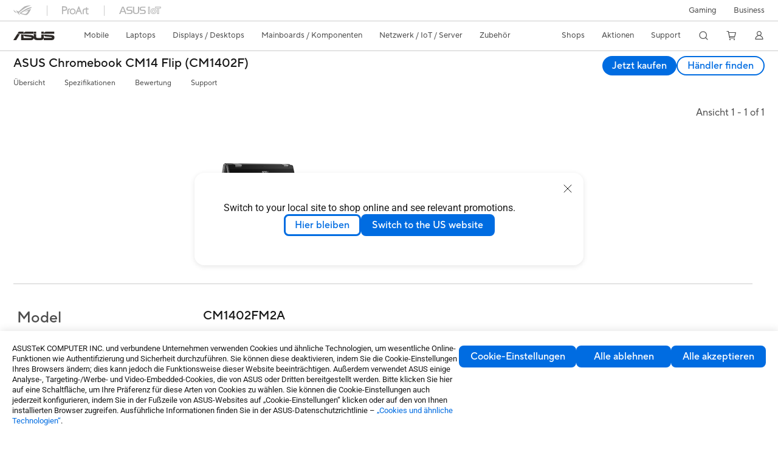

--- FILE ---
content_type: text/html; charset=utf-8
request_url: https://www.asus.com/de/laptops/for-home/chromebook/asus-chromebook-cm14-flip-cm1402f/techspec/
body_size: 52588
content:
<!doctype html>
<html data-n-head-ssr dir="ltr" lang="de-de" data-n-head="%7B%22dir%22:%7B%22ssr%22:%22ltr%22%7D,%22lang%22:%7B%22ssr%22:%22de-de%22%7D%7D">
  <head >
    <title>ASUS Chromebook CM14 Flip(CM1402F) - Spezifikationen｜Laptops Für zu Hause｜ASUS Deutschland</title><meta data-n-head="ssr" charset="utf-8"><meta data-n-head="ssr" name="viewport" content="width=device-width, initial-scale=1, maximum-scale=5.0"><meta data-n-head="ssr" data-hid="description" name="description" content="The 14-inch ASUS Chromebook CM14 Flip offers smart performance and stylish design to empower the way you work and play."><link data-n-head="ssr" rel="icon" type="image/x-icon" href="/new_asus_ico_256x256.png"><link data-n-head="ssr" rel="alternate" hreflang="cs-CZ" href="https://www.asus.com/cz/laptops/for-home/chromebook/asus-chromebook-cm14-flip-cm1402f/techspec/"><link data-n-head="ssr" rel="alternate" hreflang="da-DK" href="https://www.asus.com/dk/laptops/for-home/chromebook/asus-chromebook-cm14-flip-cm1402f/techspec/"><link data-n-head="ssr" rel="alternate" hreflang="de-DE" href="https://www.asus.com/de/laptops/for-home/chromebook/asus-chromebook-cm14-flip-cm1402f/techspec/"><link data-n-head="ssr" rel="alternate" hreflang="en" href="https://www.asus.com/laptops/for-home/chromebook/asus-chromebook-cm14-flip-cm1402f/techspec/"><link data-n-head="ssr" rel="alternate" hreflang="en-AU" href="https://www.asus.com/au/laptops/for-home/chromebook/asus-chromebook-cm14-flip-cm1402f/techspec/"><link data-n-head="ssr" rel="alternate" hreflang="en-CA" href="https://www.asus.com/ca-en/laptops/for-home/chromebook/asus-chromebook-cm14-flip-cm1402f/techspec/"><link data-n-head="ssr" rel="alternate" hreflang="en-GB" href="https://www.asus.com/uk/laptops/for-home/chromebook/asus-chromebook-cm14-flip-cm1402f/techspec/"><link data-n-head="ssr" rel="alternate" hreflang="en-NZ" href="https://www.asus.com/nz/laptops/for-home/chromebook/asus-chromebook-cm14-flip-cm1402f/techspec/"><link data-n-head="ssr" rel="alternate" hreflang="en-US" href="https://www.asus.com/us/laptops/for-home/chromebook/asus-chromebook-cm14-flip-cm1402f/techspec/"><link data-n-head="ssr" rel="alternate" hreflang="en-ZA" href="https://www.asus.com/za/laptops/for-home/chromebook/asus-chromebook-cm14-flip-cm1402f/techspec/"><link data-n-head="ssr" rel="alternate" hreflang="fi-FI" href="https://www.asus.com/fi/laptops/for-home/chromebook/asus-chromebook-cm14-flip-cm1402f/techspec/"><link data-n-head="ssr" rel="alternate" hreflang="fr-CA" href="https://www.asus.com/ca-fr/laptops/for-home/chromebook/asus-chromebook-cm14-flip-cm1402f/techspec/"><link data-n-head="ssr" rel="alternate" hreflang="fr-FR" href="https://www.asus.com/fr/laptops/for-home/chromebook/asus-chromebook-cm14-flip-cm1402f/techspec/"><link data-n-head="ssr" rel="alternate" hreflang="ja-JP" href="https://www.asus.com/jp/laptops/for-home/chromebook/asus-chromebook-cm14-flip-cm1402f/techspec/"><link data-n-head="ssr" rel="alternate" hreflang="no-NO" href="https://www.asus.com/no/laptops/for-home/chromebook/asus-chromebook-cm14-flip-cm1402f/techspec/"><link data-n-head="ssr" rel="alternate" hreflang="ru-RU" href="https://www.asus.com/ru/laptops/for-home/chromebook/asus-chromebook-cm14-flip-cm1402f/techspec/"><link data-n-head="ssr" rel="alternate" hreflang="sk-SK" href="https://www.asus.com/sk/laptops/for-home/chromebook/asus-chromebook-cm14-flip-cm1402f/techspec/"><link data-n-head="ssr" rel="alternate" hreflang="sv-SE" href="https://www.asus.com/se/laptops/for-home/chromebook/asus-chromebook-cm14-flip-cm1402f/techspec/"><link data-n-head="ssr" rel="canonical" href="https://www.asus.com/de/laptops/for-work/chromebook/asus-chromebook-cm14-flip-cm1402f/techspec/"><script data-n-head="ssr" src="" async></script><script data-n-head="ssr" src="" async></script><script data-n-head="ssr" type="text/javascript">(function (w, d, s, l, i) {
          w[l] = w[l] || [];
          w[l].push({'gtm.start': new Date().getTime(), event: 'gtm.js' });
          var f = d.getElementsByTagName(s)[0],
          j = d.createElement(s),
          dl = l != "dataLayer" ? "&l=" + l : "";
          j.defer = true;
          j.src = "https://www.googletagmanager.com/gtm.js?id=" + i + dl;
          f.parentNode.insertBefore(j, f);
          })(window, document, "script", "dataLayer", "GTM-NJRLM8");
          </script><script data-n-head="ssr" type="text/javascript" src="/nuxtStatic/js/jquery.min.js"></script><script data-n-head="ssr" type="text/javascript">window.AsusAPIConfig = {"system":"asus","websitePath":"de","theme":"asus","campaignId":"9f66f36a-32c8-454b-b4fb-b3c9b35f04b1","showHeaderPopUp":true}; </script><script data-n-head="ssr" type="text/javascript" src="https://dlcdnimgs.asus.com/vendor/subscribe-form/js/subscribeform.min.js"></script><script data-n-head="ssr" type="text/javascript" src="https://dlcdnimgs.asus.com/vendor/public/fonts/js/roboto.js" async></script><script data-n-head="ssr" data-hid="nuxt-jsonld-34359564" type="application/ld+json">
[
  {
    "@context": "https://schema.org",
    "@type": "BreadcrumbList",
    "itemListElement": [
      {
        "@type": "ListItem",
        "position": 1,
        "name": "Laptops",
        "item": ""
      },
      {
        "@type": "ListItem",
        "position": 2,
        "name": "Für zu Hause",
        "item": ""
      },
      {
        "@type": "ListItem",
        "position": 3,
        "name": "Chromebook",
        "item": "https://www.asus.com/de/laptops/for-home/chromebook/"
      },
      {
        "@type": "ListItem",
        "position": 4,
        "name": "ASUS Chromebook CM14 Flip(CM1402F)",
        "item": "https://www.asus.com/de/laptops/for-home/chromebook/asus-chromebook-cm14-flip-cm1402f/"
      }
    ]
  }
]
</script><link rel="stylesheet" href="/_nuxt/d03fa0119.css"><link rel="stylesheet" href="/_nuxt/9d2290119.css"><link rel="stylesheet" href="/_nuxt/f95560119.css"><link rel="stylesheet" href="/_nuxt/fc3c10119.css"><link rel="stylesheet" href="/_nuxt/926730119.css"><link rel="stylesheet" href="/_nuxt/733210119.css"><link rel="stylesheet" href="/_nuxt/a84ff0119.css"><link rel="stylesheet" href="/_nuxt/6670d0119.css"><link rel="stylesheet" href="/_nuxt/794260119.css"><link rel="stylesheet" href="/_nuxt/c0a6e0119.css"><link rel="stylesheet" href="/_nuxt/820470119.css"><link rel="stylesheet" href="/_nuxt/4dd1c0119.css">
  </head>
  <body >
    <div data-server-rendered="true" id="__nuxt"><!----><div id="__layout"><div id="_defaultWrapper"><noscript><iframe src="//www.googletagmanager.com/ns.html?id=GTM-NJRLM8" height="0" width="0" style="display:none;visibility:hidden"></iframe></noscript> <div role="navigation" id="OfficialHeaderWrapper" lang="de-de" class="headerExternal asusOfficialHeader Header__headerWrapper__2E1QH" style="--space-width:0px;"><div id="wrapperDesktop" class="Header__wrapperDesktop__h6Pb2 Header__themeWhite__1yGlc"><div class="Header__accessibilitTool__21iRj"><button tabindex="0" aria-label="Skip to content" class="Header__skipToContent__2ar4U">
        Skip to content
      </button> <a tabindex="0" href="https://www.asus.com/de/content/Accessibility-Policy/" class="Header__accessibilityHelp__3yDRu">
        Accessibility help
      </a></div> <div id="headerLayerOne" class="Header__headerLayerOne__xBqqu"><div class="Header__headerLayerOneContainer__2nUEJ Header__themeWhite__1yGlc"><div class="Header__topLeftMenu__iiqYG Header__themeWhite__1yGlc"><div class="Header__imageContainer__2KPMI Header__themeWhite__1yGlc Header__firstItem__3aTuO"><a href="https://rog.asus.com/de/" target="_blank" rel="" class="Header__logo__22hjG"><img src="https://www.asus.com/media/Odin/images/header/ROG_normal.svg" alt="ROG" class="Header__defaultImage__1kdR0"> <img src="https://www.asus.com/media/Odin/images/header/ROG_hover.svg" alt="ROG" class="Header__hoverImage__1OOKy"></a></div><div class="Header__imageContainer__2KPMI Header__themeWhite__1yGlc"><a href="https://www.asus.com/de/ProArt/" target="_Self" rel="" class="Header__logo__22hjG"><img src="https://www.asus.com/media/Odin/images/header/ProArt_normal.svg" alt="Content Creators" class="Header__defaultImage__1kdR0"> <img src="https://www.asus.com/media/Odin/images/header/ProArt_hover.svg" alt="Content Creators" class="Header__hoverImage__1OOKy"></a></div><div class="Header__imageContainer__2KPMI Header__themeWhite__1yGlc"><a href="https://iot.asus.com/" target="_blank" rel="" class="Header__logo__22hjG"><img src="https://www.asus.com/media/Odin/images/header/IoT_normal.svg" alt="AIoT" class="Header__defaultImage__1kdR0"> <img src="https://www.asus.com/media/Odin/images/header/IoT_hover.svg" alt="AIoT" class="Header__hoverImage__1OOKy"></a></div></div> <div class="Header__topRightMenu__2ix8W Header__themeWhite__1yGlc"><div tabindex="0" role="button" aria-haspopup="true" aria-expanded="false" class="Header__themeWhite__1yGlc Header__topRightMenuItem__1W7va"><div><span class="Header__textContainer__1zgYq">
                  Gaming
                </span> <!----></div></div><div tabindex="0" role="button" aria-haspopup="true" aria-expanded="false" class="Header__themeWhite__1yGlc Header__topRightMenuItem__1W7va"><div><span class="Header__textContainer__1zgYq">
                  Business
                </span> <!----></div></div></div></div></div> <div class="Header__headerBar__1csGL Header__themeWhite__1yGlc"><div tabindex="0" role="button" aria-label="menu open button" class="Header__menuOpenBtn__1uNJE Header__themeWhite__1yGlc"></div> <div class="Header__asusLogoContainer__18Tvl"><div role="link" tabindex="0" aria-label="ASUS Official Site Homepage" class="Header__asusLogo__3kBbE Header__themeWhite__1yGlc"></div></div> <div class="Header__searchAndCart__3PK6X"><div aria-label="Search" role="button" tabindex="0" class="Header__item__zmemY Header__search__2Wbxu Header__themeWhite__1yGlc"></div> <div class="Header__item__zmemY Header__cart__3QTk- Header__themeWhite__1yGlc"><div tabindex="0" aria-label="Cart, 0 item(s)" role="button" class="headerCartIcon Header__miniCartIcon__2vSJF Header__themeWhite__1yGlc"></div> <!----> <div role="dialog" aria-modal="true" id="memberFeaturefloatMobile" class="miniCart HeaderMiniCart__memberFeaturefloat__3dsKZ HeaderMiniCart__miniCartEmpty__gVZoG" style="display:none;"><div class="miniCartTab HeaderMiniCart__memberFeaturefloatBox__RvlMT HeaderMiniCart__miniCartEmpty__gVZoG"><div class="HeaderMiniCart__CarNoItem__26BKj">Sie haben keine Artikel in Ihrem Warenkorb.</div> <a href="https://www.asus.com/de/store/" aria-label="Shop on ASUS store" class="HeaderMiniCart__CarNoItemUrl__3jQKL">
      Shop on ASUS store
    </a></div> <!----> <div class="HeaderMiniCart__closeCartMenu__chGTj"><div tabindex="0" role="button" aria-label="close mini cart menu" class="canTabFocus HeaderMiniCart__touchRange__3y3we"></div> <svg width="16" height="16" viewBox="0 0 16 16" fill="none" xmlns="http://www.w3.org/2000/svg" svg-inline role="presentation" focusable="false" tabindex="-1" class="svg-icon"><path d="M14 2L2 14M2 2l12 12" stroke="#666" stroke-linecap="round"></path></svg></div></div></div></div></div> <div class="HeaderSearchDropDownMenu__wrapperSearchDropDownMenu__31mT8"><div class="HeaderSearchDropDownMenu__headerSearchDropDownMenu__TfL4d"><div class="HeaderSearchDropDownMenu__innerWeaper__1jtC7" style="display:none;"><div class="HeaderSearchDropDownMenu__searchInputContainerBox__3Baaj"><div class="HeaderSearchDropDownMenu__searchInputContainer__2NlT1"><!----> <input type="text" maxlength="250" role="combobox" aria-label="Suche auf ASUS.com" aria-autocomplete="list" aria-owns="Quick links suggestion" aria-expanded="false" placeholder="Suche auf ASUS.com" value="" class="HeaderSearchDropDownMenu__searchInput__2r0So HeaderSearchDropDownMenu__noKeyWord__1MjlB"> <div tabindex="0" role="button" aria-label="Clear search term" class="HeaderSearchDropDownMenu__closeSearchIcon__31ILF" style="display:none;"><svg width="24" height="24" viewBox="0 0 24 24" fill="none" xmlns="http://www.w3.org/2000/svg" svg-inline role="presentation" focusable="false" tabindex="-1"><path d="M18 6L6 18M6 6l12 12" stroke="#181818" stroke-linecap="round"></path></svg></div></div> <!----></div> <!----></div> <div class="HeaderSearchDropDownMenu__overlayer__3nIPD"></div></div></div> <div class="Header__windowMask__39j-5"></div> <div class="Header__headerLayerTwo__115Eu"><div class="Header__headerLayerTwoContainer__2nAz4"><div class="Header__asusLogoContainer__18Tvl"><div role="link" tabindex="0" aria-label="ASUS Official Site Homepage" class="Header__asusLogo__3kBbE Header__themeWhite__1yGlc"></div></div> <div class="Header__spaceForAsusLogo__1k1A-"></div> <div class="Header__sideMenuClose__CrXWr"><div tabindex="-1" aria-label="menu close button" aria-hidden="true" class="Header__closeBtn__2npQc Header__themeWhite__1yGlc"></div></div> <div class="Header__navContainer__beKIL"><nav aria-label="Navigation" class="mainNavigationList Header__mainNavigationList__2LD5y"><!----> <!----> <!----> <div tabindex="0" role="button" aria-haspopup="menu" aria-expanded="false" class="mainNavigationItem Header__mainNavigationItem__26BOR Header__themeWhite__1yGlc"><span>
                  Mobile
                </span> <span class="Header__toggleBtn__22kb_ Header__openBtn__3InIG"></span></div> <div class="Header__spaceForMenuItem__14d_b"></div> <!----><div tabindex="0" role="button" aria-haspopup="menu" aria-expanded="false" class="mainNavigationItem Header__mainNavigationItem__26BOR Header__themeWhite__1yGlc"><span>
                  Laptops
                </span> <span class="Header__toggleBtn__22kb_ Header__openBtn__3InIG"></span></div> <div class="Header__spaceForMenuItem__14d_b"></div> <!----><div tabindex="0" role="button" aria-haspopup="menu" aria-expanded="false" class="mainNavigationItem Header__mainNavigationItem__26BOR Header__themeWhite__1yGlc"><span>
                  Displays / Desktops
                </span> <span class="Header__toggleBtn__22kb_ Header__openBtn__3InIG"></span></div> <div class="Header__spaceForMenuItem__14d_b"></div> <!----><div tabindex="0" role="button" aria-haspopup="menu" aria-expanded="false" class="mainNavigationItem Header__mainNavigationItem__26BOR Header__themeWhite__1yGlc"><span>
                  Mainboards / Komponenten
                </span> <span class="Header__toggleBtn__22kb_ Header__openBtn__3InIG"></span></div> <div class="Header__spaceForMenuItem__14d_b"></div> <!----><div tabindex="0" role="button" aria-haspopup="menu" aria-expanded="false" class="mainNavigationItem Header__mainNavigationItem__26BOR Header__themeWhite__1yGlc"><span>
                  Netzwerk / IoT / Server
                </span> <span class="Header__toggleBtn__22kb_ Header__openBtn__3InIG"></span></div> <div class="Header__spaceForMenuItem__14d_b"></div> <!----><div tabindex="0" role="button" aria-haspopup="menu" aria-expanded="false" class="mainNavigationItem Header__mainNavigationItem__26BOR Header__themeWhite__1yGlc"><span>
                  Zubehör
                </span> <span class="Header__toggleBtn__22kb_ Header__openBtn__3InIG"></span></div> <div class="Header__spaceForMenuItem__14d_b"></div> <!----> <div class="Header__sideMenuContentSection__2UXUJ"><div class="Header__item__zmemY"><div tabindex="0" aria-expanded="false" class="Header__levelOneList__1pHn3">
                      Shops
                      <span class="Header__toggleBtn__22kb_ Header__openBtn__3InIG Header__show__14ec2"></span> <span class="Header__toggleBtn__22kb_ Header__collapseBtn__-yBN9"></span></div> <div class="Header__levelTwoListBox__1rdVc" style="display:none;"><a href="https://asus.click/ASUS_Shop" tabindex="-1" target="_Blank" rel="" class="Header__levelTwoList__oZVZ2">
                      ASUS Onlineshop
                    </a><a href="https://www.asus.com/de/store/" tabindex="-1" target="_Self" rel="" class="Header__levelTwoList__oZVZ2">
                      ASUS Onlineshop - Notebooks
                    </a></div></div><div class="Header__item__zmemY"><div tabindex="0" aria-expanded="false" class="Header__levelOneList__1pHn3">
                      Aktionen
                      <span class="Header__toggleBtn__22kb_ Header__openBtn__3InIG Header__show__14ec2"></span> <span class="Header__toggleBtn__22kb_ Header__collapseBtn__-yBN9"></span></div> <div class="Header__levelTwoListBox__1rdVc" style="display:none;"><a href="https://www.asus.com/event/ces/?utm_source=asus-local&amp;utm_medium=banner&amp;utm_campaign=26q1_ces_hq" tabindex="-1" target="_Self" rel="" class="Header__levelTwoList__oZVZ2">
                      CES 2026
                    </a><a href="https://www.asus.com/de/content/3-year-warranty/" tabindex="-1" target="_Self" rel="" class="Header__levelTwoList__oZVZ2">
                      Update: 3 Jahre Herstellergarantie
                    </a><a href="https://www.asus.com/de/content/gopro/  " tabindex="-1" target="_Self" rel="" class="Header__levelTwoList__oZVZ2">
                      ASUS ProArt X GoPro Promo
                    </a><a href="https://promotion.asus.com/de/de" tabindex="-1" target="_Self" rel="" class="Header__levelTwoList__oZVZ2">
                      Promotion
                    </a><a href="https://www.asus.com/de/content/asus-offers-adobe-creative-cloud/" tabindex="-1" target="_Self" rel="" class="Header__levelTwoList__oZVZ2">
                      ASUS x Adobe Angebot
                    </a><a href="https://www.asus.com/de/microsite/asus-education-program/ " tabindex="-1" target="_Self" rel="" class="Header__levelTwoList__oZVZ2">
                      ASUS Education Store für Schüler/Studenten/Dozenten 
                    </a><a href="https://special-offers.asus.com/de/epp/introduction/" tabindex="-1" target="_Self" rel="" class="Header__levelTwoList__oZVZ2">
                      ASUS Store für Mitarbeiter von Firmenkunden 
                    </a></div></div><div class="Header__item__zmemY"><div tabindex="0" aria-expanded="false" class="Header__levelOneList__1pHn3">
                      Support
                      <span class="Header__toggleBtn__22kb_ Header__openBtn__3InIG Header__show__14ec2"></span> <span class="Header__toggleBtn__22kb_ Header__collapseBtn__-yBN9"></span></div> <div class="Header__levelTwoListBox__1rdVc" style="display:none;"><a href="https://www.asus.com/de/content/3-year-warranty/" tabindex="-1" target="_Self" rel="" class="Header__levelTwoList__oZVZ2">
                      Update: 3 Jahre Herstellergarantie
                    </a><a href="https://www.asus.com/de/content/blog/" tabindex="-1" target="_Self" rel="" class="Header__levelTwoList__oZVZ2">
                      ASUS Blog
                    </a><a href="https://www.asus.com/de/support/" tabindex="-1" target="_Self" rel="" class="Header__levelTwoList__oZVZ2">
                      Support &amp; Service
                    </a><a href="https://www.asus.com/de/support/Download-Center/" tabindex="-1" target="_Self" rel="" class="Header__levelTwoList__oZVZ2">
                      Treiber &amp; Handbücher
                    </a><a href="https://www.asus.com/de/support/contact/troubleshooting" tabindex="-1" target="_Self" rel="" class="Header__levelTwoList__oZVZ2">
                      Produkt FAQ
                    </a><a href="https://www.asus.com/de/support/warranty-status-inquiry" tabindex="-1" target="_Self" rel="" class="Header__levelTwoList__oZVZ2">
                      Garantiestatus Abfrage
                    </a><a href="https://www.asus.com/de/support/premium_care/" tabindex="-1" target="_Self" rel="" class="Header__levelTwoList__oZVZ2">
                      Garantieerweiterung (ASUS Premium Care)
                    </a><a href="https://account.asus.com/myproducts.aspx?login_background=general_white" tabindex="-1" target="_Self" rel="" class="Header__levelTwoList__oZVZ2">
                      Produktregistrierung
                    </a><a href="https://www.asus.com/de/support/MyASUS-deeplink/" tabindex="-1" target="_Self" rel="" class="Header__levelTwoList__oZVZ2">
                      MyASUS - Premium Support!
                    </a><a href="https://eu-rma.asus.com/de" tabindex="-1" target="_Self" rel="" class="Header__levelTwoList__oZVZ2">
                      Reparatur beantragen
                    </a><a href="https://www.asus.com/de/support/Repair-Status-Inquiry/?cname=Germany" tabindex="-1" target="_Self" rel="" class="Header__levelTwoList__oZVZ2">
                      Reparaturstatus überprüfen
                    </a><a href="https://zentalk.asus.com/de" tabindex="-1" target="_Blank" rel="" class="Header__levelTwoList__oZVZ2">
                      ZenTalk
                    </a><a href="https://zencare.asus.com/de-de" tabindex="-1" target="_Self" rel="" class="Header__levelTwoList__oZVZ2">
                      ZenCare
                    </a><a href="https://www.asus.com/content/security-advisory/" tabindex="-1" target="_Self" rel="" class="Header__levelTwoList__oZVZ2">
                      Security Advisory
                    </a></div></div> <div class="Header__item__zmemY"><div tabindex="0" role="button" aria-label="Member Account" aria-expanded="false" class="Header__levelOneList__1pHn3 Header__member__1MdQw Header__themeWhite__1yGlc">
                  My Account
                  <span class="Header__toggleBtn__22kb_ Header__openBtn__3InIG Header__show__14ec2"></span> <span class="Header__toggleBtn__22kb_ Header__collapseBtn__-yBN9"></span></div> <!----></div></div> <div class="Header__sideMenuContentSection__2UXUJ"><div class="Header__item__zmemY"><div tabindex="0" role="button" aria-expanded="false" class="Header__levelOneList__1pHn3">
                      Gaming
                      <span class="Header__toggleBtn__22kb_ Header__openBtn__3InIG Header__show__14ec2"></span> <span class="Header__toggleBtn__22kb_ Header__collapseBtn__-yBN9"></span></div> <div class="Header__levelTwoListBox__1rdVc" style="display:none;"><a href="https://rog.asus.com/de/" tabindex="-1" target="_Blank" rel="" class="Header__levelTwoList__oZVZ2">
                      ROG - Republic of Gamers
                    </a><a href="https://php72a.howdesign.com.tw/TUF_gaming_0525/de/index.php" tabindex="-1" target="_Blank" rel="" class="Header__levelTwoList__oZVZ2">
                      TUF Gaming
                    </a></div></div><div class="Header__item__zmemY"><div tabindex="0" role="button" aria-expanded="false" class="Header__levelOneList__1pHn3">
                      Business
                      <span class="Header__toggleBtn__22kb_ Header__openBtn__3InIG Header__show__14ec2"></span> <span class="Header__toggleBtn__22kb_ Header__collapseBtn__-yBN9"></span></div> <div class="Header__levelTwoListBox__1rdVc" style="display:none;"><a href="https://www.asus.com/de/business/" tabindex="-1" target="_Self" rel="" class="Header__levelTwoList__oZVZ2">
                      Business
                    </a><a href="https://www.asus.com/de/business/solutions/education/" tabindex="-1" target="_Blank" rel="" class="Header__levelTwoList__oZVZ2">
                      Education 
                    </a><a href="https://www.asus.com/de/microsite/asus-education-program/" tabindex="-1" target="_Self" rel="" class="Header__levelTwoList__oZVZ2">
                      Education Shop Programm
                    </a></div></div> <div class="Header__item__zmemY"><a href="https://rog.asus.com/de/" target="_Blank" rel=""><div class="Header__levelOneList__1pHn3"><img src="https://www.asus.com/media/Odin/images/header/ROG_hover.svg" alt="ROG" class="Header__defaultImage__1kdR0"></div></a></div><div class="Header__item__zmemY"><a href="https://www.asus.com/de/ProArt/" target="_Self" rel=""><div class="Header__levelOneList__1pHn3"><img src="https://www.asus.com/media/Odin/images/header/ProArt_hover.svg" alt="Content Creators" class="Header__defaultImage__1kdR0"></div></a></div><div class="Header__item__zmemY"><a href="https://iot.asus.com/" target="" rel=""><div class="Header__levelOneList__1pHn3"><img src="https://www.asus.com/media/Odin/images/header/IoT_hover.svg" alt="AIoT" class="Header__defaultImage__1kdR0"></div></a></div></div> <div class="Header__sideMenuMobileSpace__WoCC_"></div></nav> <div class="Header__subNavigationList__1Wmem"><div tabindex="0" role="button" aria-haspopup="true" aria-expanded="false" class="Header__secondRightMenuItem__nevQN Header__themeWhite__1yGlc Header__hasBottomLine__2D8OJ"><div class="Header__inlineFlex__1Jk6H"><span>
                      Shops
                    </span> <!----></div></div> <div class="Header__spaceForMenuItem__14d_b"></div><div tabindex="0" role="button" aria-haspopup="true" aria-expanded="false" class="Header__secondRightMenuItem__nevQN Header__themeWhite__1yGlc Header__hasBottomLine__2D8OJ"><div class="Header__inlineFlex__1Jk6H"><span>
                      Aktionen
                    </span> <!----></div></div> <div class="Header__spaceForMenuItem__14d_b"></div><div tabindex="0" role="button" aria-haspopup="true" aria-expanded="false" class="Header__secondRightMenuItem__nevQN Header__themeWhite__1yGlc Header__hasBottomLine__2D8OJ"><div class="Header__inlineFlex__1Jk6H"><span>
                      Support
                    </span> <!----></div></div> <div class="Header__spaceForMenuItem__14d_b"></div> <div tabindex="0" aria-label="Search" role="button" aria-expanded="false" class="headerIcon Header__searchAndMemberFeatureItem__OxZtB Header__search__2Wbxu Header__themeWhite__1yGlc"></div> <div class="Header__spaceForMenuItem__14d_b"></div> <div tabindex="0" aria-label="Cart, 0 item(s)" role="button" aria-expanded="false" class="headerCartIcon Header__searchAndMemberFeatureItem__OxZtB Header__cart__3QTk- Header__themeWhite__1yGlc"><div class="Header__miniCartIcon__2vSJF Header__themeWhite__1yGlc"></div> <!----> <div role="dialog" aria-modal="true" id="memberFeaturefloat" class="miniCart HeaderMiniCart__memberFeaturefloat__3dsKZ HeaderMiniCart__miniCartEmpty__gVZoG" style="display:none;"><div class="miniCartTab HeaderMiniCart__memberFeaturefloatBox__RvlMT HeaderMiniCart__miniCartEmpty__gVZoG"><div class="HeaderMiniCart__CarNoItem__26BKj">Sie haben keine Artikel in Ihrem Warenkorb.</div> <a href="https://www.asus.com/de/store/" aria-label="Shop on ASUS store" class="HeaderMiniCart__CarNoItemUrl__3jQKL">
      Shop on ASUS store
    </a></div> <!----> <div class="HeaderMiniCart__closeCartMenu__chGTj"><div tabindex="0" role="button" aria-label="close mini cart menu" class="canTabFocus HeaderMiniCart__touchRange__3y3we"></div> <svg width="16" height="16" viewBox="0 0 16 16" fill="none" xmlns="http://www.w3.org/2000/svg" svg-inline role="presentation" focusable="false" tabindex="-1" class="svg-icon"><path d="M14 2L2 14M2 2l12 12" stroke="#666" stroke-linecap="round"></path></svg></div></div></div> <div class="Header__spaceForMenuItem__14d_b"></div> <div tabindex="0" aria-label="Member Account" role="button" aria-expanded="false" class="headerIcon Header__searchAndMemberFeatureItem__OxZtB Header__member__1MdQw Header__themeWhite__1yGlc"><!----></div></div></div></div></div> <div></div></div> <!----></div> <div role="main"><div class="LevelFourProductPage__wrapper__1C9P7 LevelFourProductPage__themeWhite__1M-qy"><div class="popup__wrapper__2FNrG" style="z-index:12001;display:none;"><div class="popup__popUpBg__DRZyO"><div class="popup__popUp__2CkQf"><svg width="16" height="16" viewBox="0 0 16 16" fill="none" xmlns="http://www.w3.org/2000/svg" svg-inline role="presentation" focusable="false" tabindex="-1" class="svg-icon" style="display:none;"><path d="M14 2L2 14M2 2l12 12" stroke="#666" stroke-linecap="round"></path></svg> <!----> <div class="popup__popUpBody__2s7WC"><div class="popup__seeMoreMask__3uyoq" style="display:none;"></div> <div class="popup__container__3XVNx"><div class="popup__content__28Bb1"><div></div> <div></div> <div></div></div></div></div> <div class="popup__popUpBtn__2qg6T"><div tabindex="0" aria-label="No" class="popup__cancelBtn__2S3pr">
          
        </div> <a href="#" data-theme="Blue60" target="_self" rel="" aria-label="Yes" role="button" tabindex="0" class="SolidButton__normal__3XdQd SolidButton__btn__1NmTw popup__blueButton__1STO8"><span class="SolidButton__btnText__GZc-q">
          
        </span></a></div></div></div></div> <div class="asusOfficialProductMenu LevelFourProductPageHeader__wrapper__1tvNu LevelFourProductPageHeader__wrapperTechSpec__moMgI"><div class="LevelFourProductPageHeader__mainWrapper__3il6B undefined"><!----> <div class="LevelFourProductPageHeader__subMenuWrapper__1Isbi" style="display:none;"><div class="LevelFourProductPageHeader__modelNameContainer__1v7C1"><!----> <h1 tabindex="0" class="LevelFourProductPageHeader__modelName__70ttK">ASUS Chromebook CM14 Flip (CM1402F)</h1></div> <div class="LevelFourProductPageHeader__productTabListContainer__BdhBb"><div tabindex="0" id="mainTabIndex" class="LevelFourProductPageHeader__mainTabIndex__1_WN-"></div> <ul class="mainTab LevelFourProductPageHeader__mainTab__SzkNa"><!----> <li class="tabItem LevelFourProductPageHeader__tabItem__Wf0N5"><a aria-label="Händler finden ASUS Chromebook CM14 Flip (CM1402F) open a new window" href="https://www.asus.com/de/laptops/for-work/chromebook/asus-chromebook-cm14-flip-cm1402f/where-to-buy/" class="LevelFourProductPageHeader__tabItemLink__2WJxl LevelFourProductPageHeader__tabItemLinkNoSub__2dOlt"><div>
                Händler finden
              </div></a></li> <li class="tabItem LevelFourProductPageHeader__tabItem__Wf0N5"><!----> <a href="https://www.asus.com/de/laptops/for-work/chromebook/asus-chromebook-cm14-flip-cm1402f/" target="_self" rel="" class="LevelFourProductPageHeader__tabItemLink__2WJxl LevelFourProductPageHeader__tabItemLinkNoSub__2dOlt">
                Übersicht
              </a> <!----></li><li class="tabItem LevelFourProductPageHeader__tabItem__Wf0N5"><a href="https://www.asus.com/de/laptops/for-work/chromebook/asus-chromebook-cm14-flip-cm1402f/techspec/" target="_self" rel="" class="LevelFourProductPageHeader__tabItemLink__2WJxl LevelFourProductPageHeader__tabItemLinkNoSub__2dOlt">
                Spezifikationen
              </a> <!----> <!----></li><li class="tabItem LevelFourProductPageHeader__tabItem__Wf0N5"><a href="https://www.asus.com/de/laptops/for-work/chromebook/asus-chromebook-cm14-flip-cm1402f/review/" target="_self" rel="" class="LevelFourProductPageHeader__tabItemLink__2WJxl LevelFourProductPageHeader__tabItemLinkNoSub__2dOlt">
                Bewertung
              </a> <!----> <!----></li><li class="tabItem LevelFourProductPageHeader__tabItem__Wf0N5"><a href="https://www.asus.com/de/laptops/for-work/chromebook/asus-chromebook-cm14-flip-cm1402f/helpdesk_knowledge/" target="_self" rel="" class="LevelFourProductPageHeader__tabItemLink__2WJxl LevelFourProductPageHeader__tabItemLinkNoSub__2dOlt">
                Support
              </a> <!----> <!----></li></ul></div></div> <div class="LevelFourProductPageHeader__priceAndButtonWrapper__P3Fj7"><div class="LevelFourProductPageHeader__modelNameContainer__1v7C1 LevelFourProductPageHeader__modelNameContainerMobile__1FQeD"><!----> <div tabindex="0" class="LevelFourProductPageHeader__modelName__70ttK">ASUS Chromebook CM14 Flip (CM1402F)</div> <div role="button" aria-label="product menu open button" tabindex="0" aria-expanded="false" class="LevelFourProductPageHeader__cursorPointer__kKWYK"><svg width="16" height="16" viewBox="0 0 16 16" fill="none" xmlns="http://www.w3.org/2000/svg" svg-inline="" role="presentation" focusable="false" tabindex="-1" class="LevelFourProductPageHeader__menuClose__1WVTB LevelFourProductPageHeader__menuOpen__1SFka"><path d="M2.5 11L8 5.3l5.5 5.7" stroke="#181818" stroke-miterlimit="10" stroke-linecap="round" stroke-linejoin="round"></path></svg></div></div> <div class="LevelFourProductPageHeader__ecButtonContainer__axJ6i"><div class="LevelFourProductPageHeader__ecButtonRow__EL3vK"><!----> <div class="LevelFourProductPageHeader__btnContainer__3orA6"><!----> <div class="LevelFourProductPageHeader__ecButtonRow__EL3vK"><a theme="PrimaryAzure" href="https://www.amazon.de/ASUS-Chromebook-MediaTek-Kompanio-ChromeOS/dp/B0C49FBY2C/ref=sr_1_4?__mk_de_DE=%C3%85M%C3%85%C5%BD%C3%95%C3%91&amp;crid=19YERJ7VXVTVW&amp;keywords=ASUS%2BChromebook%2BCM1402F&amp;qid=1704923" aria-label="Jetzt kaufen ASUS Chromebook CM14 Flip (CM1402F) open a new window" needCallEvent="true" class="LevelFourProductPageHeader__ecButton__pEuCu LevelFourProductPageHeader__buyBTN__2reIe">
                Jetzt kaufen
              </a> <!----> <!----></div></div></div> <!----></div></div></div></div> <!----> <div><section class="TechSpec__section__9V8DZ"><!----> <div class="TechSpec__pagination__3AVpY"><div class="TechSpec__paginationViewBox__32RUg"><div class="TechSpec__paginationPage__12b6G"><div class="TechSpec__ViewingSlideText__5v6gh TechSpec__noMarginRight__3DggT">
          Ansicht 1 - 1 of 1 </div> <!----> <!----> <!----> <!----> <!----> <!----> <!----> <!----></div> <div class="TechSpec__productTable__1imwW"><div class="TechSpec__rowTable__1LR9D"><div class="TechSpec__rowTableTitle__3GLj4"><div> </div></div> <div class="rowTableItemViewBox TechSpec__rowTableItemViewBox__edVaL"><div id="fixbarBody" class="TechSpec__rowTableItemBox__8tmQd TechSpec__rowTableScroll__2_mfP"><div class="TechSpec__rowTableItems__KYWXp"><div class="TechSpec__itemImage__odiFh"><img alt loading="lazy" src="https://dlcdnwebimgs.asus.com/gain/b0c11d91-2841-4ad8-b043-5cbb39a18dc7//w48"></div> <div class="TechSpec__itemName__an9aU">
                  CM1402FM2A
                </div></div></div></div></div></div></div></div> <div id="productTableBody" class="TechSpec__productTable__1imwW"><div class="TechSpec__rowTableBox__1AiRJ"><div class="TechSpec__rowTable__1LR9D"><div class="rowTableItemViewBox TechSpec__rowTableItemViewBox__edVaL"><div class="TechSpec__rowTableItemBox__8tmQd"><div class="TechSpec__rowTableItems__KYWXp TechSpec__rowImage__35vd6"><img alt loading="lazy" src="https://dlcdnwebimgs.asus.com/gain/b0c11d91-2841-4ad8-b043-5cbb39a18dc7//w184"></div></div></div></div> <div class="TechSpec__rowTable__1LR9D TechSpec__rowTableModel__31bdI"><div class="TechSpec__rowTableTitle__3GLj4"><div class="rowTableTitle">
              Model
            </div> <!----></div> <div class="rowTableItemViewBox TechSpec__rowTableItemViewBox__edVaL undefined"><div class="TechSpec__rowTableItemBox__8tmQd"><div class="TechSpec__rowTableItems__KYWXp"><div class="TechSpec__itemName__an9aU"><div class="pdName">
                      CM1402FM2A
                    </div> <!----> <div class="pdBuyBtn"><!----></div></div></div> <!----></div></div></div><div class="TechSpec__rowTable__1LR9D"><div class="TechSpec__rowTableTitle__3GLj4"><!----> <div class="rowTableTitle">Color</div></div> <div class="rowTableItemViewBox TechSpec__rowTableItemViewBox__edVaL"><div class="TechSpec__rowTableItemBox__8tmQd"><!----> <div class="TechSpec__rowTableItems__KYWXp">Gravity Grey</div></div></div></div><div class="TechSpec__rowTable__1LR9D"><div class="TechSpec__rowTableTitle__3GLj4"><!----> <div class="rowTableTitle">Operating System</div></div> <div class="rowTableItemViewBox TechSpec__rowTableItemViewBox__edVaL"><div class="TechSpec__rowTableItemBox__8tmQd"><!----> <div class="TechSpec__rowTableItems__KYWXp">Chrome</div></div></div></div><div class="TechSpec__rowTable__1LR9D"><div class="TechSpec__rowTableTitle__3GLj4"><!----> <div class="rowTableTitle">Processor</div></div> <div class="rowTableItemViewBox TechSpec__rowTableItemViewBox__edVaL"><div class="TechSpec__rowTableItemBox__8tmQd"><!----> <div class="TechSpec__rowTableItems__KYWXp">MediaTek™ Kompanio 520 2.0 GHz(1M Cache, up to 2.0 GHz, 8 cores)</div></div></div></div><div class="TechSpec__rowTable__1LR9D"><div class="TechSpec__rowTableTitle__3GLj4"><!----> <div class="rowTableTitle">Graphics</div></div> <div class="rowTableItemViewBox TechSpec__rowTableItemViewBox__edVaL"><div class="TechSpec__rowTableItemBox__8tmQd"><!----> <div class="TechSpec__rowTableItems__KYWXp">ARM Mali-G52 MC2</div></div></div></div><div class="TechSpec__rowTable__1LR9D"><div class="TechSpec__rowTableTitle__3GLj4"><!----> <div class="rowTableTitle">Display</div></div> <div class="rowTableItemViewBox TechSpec__rowTableItemViewBox__edVaL"><div class="TechSpec__rowTableItemBox__8tmQd"><!----> <div class="TechSpec__rowTableItems__KYWXp">Touchscreen, 14,0 Zoll, FHD (1920 x 1080) 16:9, Wide view, Glänzende Anzeige, LED Backlit, 250nits, NTSC: 45%, Screen-to-body ratio:77 %, Mit Stiftunterstützung</div></div></div></div><div class="TechSpec__rowTable__1LR9D"><div class="TechSpec__rowTableTitle__3GLj4"><!----> <div class="rowTableTitle">Memory</div></div> <div class="rowTableItemViewBox TechSpec__rowTableItemViewBox__edVaL"><div class="TechSpec__rowTableItemBox__8tmQd"><!----> <div class="TechSpec__rowTableItems__KYWXp">8GB LPDDR4X on board, Memory Max Up to:8GB</div></div></div></div><div class="TechSpec__rowTable__1LR9D"><div class="TechSpec__rowTableTitle__3GLj4"><!----> <div class="rowTableTitle">Storage</div></div> <div class="rowTableItemViewBox TechSpec__rowTableItemViewBox__edVaL"><div class="TechSpec__rowTableItemBox__8tmQd"><!----> <div class="TechSpec__rowTableItems__KYWXp">128 GB eMMC</div></div></div></div><div class="TechSpec__rowTable__1LR9D"><div class="TechSpec__rowTableTitle__3GLj4"><!----> <div class="rowTableTitle">I/O Ports</div></div> <div class="rowTableItemViewBox TechSpec__rowTableItemViewBox__edVaL"><div class="TechSpec__rowTableItemBox__8tmQd"><!----> <div class="TechSpec__rowTableItems__KYWXp">1 x USB 3.2 Generation 1 Typ A<br>2x USB 3.2 Generation 1 Typ C Unterstützungsanzeige / Stromversorgung<br>1x 3,5-mm-Kombi-Audiobuchse<br>Micro SD Kartenleser</div></div></div></div><div class="TechSpec__rowTable__1LR9D"><div class="TechSpec__rowTableTitle__3GLj4"><!----> <div class="rowTableTitle">Expansion Slots(includes used)</div></div> <div class="rowTableItemViewBox TechSpec__rowTableItemViewBox__edVaL"><div class="TechSpec__rowTableItemBox__8tmQd"><!----> <div class="TechSpec__rowTableItems__KYWXp">Nicht verfügbar</div></div></div></div><div class="TechSpec__rowTable__1LR9D"><div class="TechSpec__rowTableTitle__3GLj4"><!----> <div class="rowTableTitle">Keyboard & Touchpad</div></div> <div class="rowTableItemViewBox TechSpec__rowTableItemViewBox__edVaL"><div class="TechSpec__rowTableItemBox__8tmQd"><!----> <div class="TechSpec__rowTableItems__KYWXp">Chiclet-Tastatur, Spill-resistant Keyboard</div></div></div></div><div class="TechSpec__rowTable__1LR9D"><div class="TechSpec__rowTableTitle__3GLj4"><!----> <div class="rowTableTitle">Camera</div></div> <div class="rowTableItemViewBox TechSpec__rowTableItemViewBox__edVaL"><div class="TechSpec__rowTableItemBox__8tmQd"><!----> <div class="TechSpec__rowTableItems__KYWXp">720p HD camera<br>Mit Sichtschutz blende</div></div></div></div><div class="TechSpec__rowTable__1LR9D"><div class="TechSpec__rowTableTitle__3GLj4"><!----> <div class="rowTableTitle">Audio</div></div> <div class="rowTableItemViewBox TechSpec__rowTableItemViewBox__edVaL"><div class="TechSpec__rowTableItemBox__8tmQd"><!----> <div class="TechSpec__rowTableItems__KYWXp">Eingebauter Lautsprecher<br>Eingebautes Mikrofon</div></div></div></div><div class="TechSpec__rowTable__1LR9D"><div class="TechSpec__rowTableTitle__3GLj4"><!----> <div class="rowTableTitle">Network and Communication</div></div> <div class="rowTableItemViewBox TechSpec__rowTableItemViewBox__edVaL"><div class="TechSpec__rowTableItemBox__8tmQd"><!----> <div class="TechSpec__rowTableItems__KYWXp">Wi-Fi 6(802.11ax) (Dual band) 2*2 + Bluetooth® 5.4 Wireless Card</div></div></div></div><div class="TechSpec__rowTable__1LR9D"><div class="TechSpec__rowTableTitle__3GLj4"><!----> <div class="rowTableTitle">Battery</div></div> <div class="rowTableItemViewBox TechSpec__rowTableItemViewBox__edVaL"><div class="TechSpec__rowTableItemBox__8tmQd"><!----> <div class="TechSpec__rowTableItems__KYWXp">42WHrs, 2S1P, 2-cell Li-ion<br>Long life rechargeable lithium polymer battery.</div></div></div></div><div class="TechSpec__rowTable__1LR9D"><div class="TechSpec__rowTableTitle__3GLj4"><!----> <div class="rowTableTitle">Power Supply</div></div> <div class="rowTableItemViewBox TechSpec__rowTableItemViewBox__edVaL"><div class="TechSpec__rowTableItemBox__8tmQd"><!----> <div class="TechSpec__rowTableItems__KYWXp">TYPE-C, 45W AC Adapter, Output: 15V DC, 3A, 45W, Input: 100~240V AC 50/60Hz universal (wallomount)</div></div></div></div><div class="TechSpec__rowTable__1LR9D"><div class="TechSpec__rowTableTitle__3GLj4"><!----> <div class="rowTableTitle">Weight</div></div> <div class="rowTableItemViewBox TechSpec__rowTableItemViewBox__edVaL"><div class="TechSpec__rowTableItemBox__8tmQd"><!----> <div class="TechSpec__rowTableItems__KYWXp">Start from:01.56 kg (3.44 lbs)</div></div></div></div><div class="TechSpec__rowTable__1LR9D"><div class="TechSpec__rowTableTitle__3GLj4"><!----> <div class="rowTableTitle">Dimensions (W x D x H)</div></div> <div class="rowTableItemViewBox TechSpec__rowTableItemViewBox__edVaL"><div class="TechSpec__rowTableItemBox__8tmQd"><!----> <div class="TechSpec__rowTableItems__KYWXp">32.46 x 22.67 x 1.83 ~ 1.83 cm (12.78" x 8.93" x 0.72" ~ 0.72")</div></div></div></div><div class="TechSpec__rowTable__1LR9D"><div class="TechSpec__rowTableTitle__3GLj4"><!----> <div class="rowTableTitle">Built-in Apps</div></div> <div class="rowTableItemViewBox TechSpec__rowTableItemViewBox__edVaL"><div class="TechSpec__rowTableItemBox__8tmQd"><!----> <div class="TechSpec__rowTableItems__KYWXp">Nicht verfügbar</div></div></div></div><div class="TechSpec__rowTable__1LR9D"><div class="TechSpec__rowTableTitle__3GLj4"><!----> <div class="rowTableTitle">MyASUS Features</div></div> <div class="rowTableItemViewBox TechSpec__rowTableItemViewBox__edVaL"><div class="TechSpec__rowTableItemBox__8tmQd"><!----> <div class="TechSpec__rowTableItems__KYWXp">Nicht verfügbar</div></div></div></div><div class="TechSpec__rowTable__1LR9D"><div class="TechSpec__rowTableTitle__3GLj4"><!----> <div class="rowTableTitle">Microsoft Office</div></div> <div class="rowTableItemViewBox TechSpec__rowTableItemViewBox__edVaL"><div class="TechSpec__rowTableItemBox__8tmQd"><!----> <div class="TechSpec__rowTableItems__KYWXp">Nicht verfügbar</div></div></div></div><div class="TechSpec__rowTable__1LR9D"><div class="TechSpec__rowTableTitle__3GLj4"><!----> <div class="rowTableTitle">Military Grade</div></div> <div class="rowTableItemViewBox TechSpec__rowTableItemViewBox__edVaL"><div class="TechSpec__rowTableItemBox__8tmQd"><!----> <div class="TechSpec__rowTableItems__KYWXp">Nicht verfügbar</div></div></div></div><div class="TechSpec__rowTable__1LR9D"><div class="TechSpec__rowTableTitle__3GLj4"><!----> <div class="rowTableTitle">Ecolabels & Compliances</div></div> <div class="rowTableItemViewBox TechSpec__rowTableItemViewBox__edVaL"><div class="TechSpec__rowTableItemBox__8tmQd"><!----> <div class="TechSpec__rowTableItems__KYWXp">TCO Certified<br>EPEAT Silver<br>Energy star 8.0<br>FSC Recycled<br>RoHS<br>REACH</div></div></div></div><div class="TechSpec__rowTable__1LR9D"><div class="TechSpec__rowTableTitle__3GLj4"><!----> <div class="rowTableTitle">Security</div></div> <div class="rowTableItemViewBox TechSpec__rowTableItemViewBox__edVaL"><div class="TechSpec__rowTableItemBox__8tmQd"><!----> <div class="TechSpec__rowTableItems__KYWXp">Google-Sicherheits-Chip H1<br>Kensington Nano Security Slot™(6x 2.5mm)</div></div></div></div><div class="TechSpec__rowTable__1LR9D"><div class="TechSpec__rowTableTitle__3GLj4"><!----> <div class="rowTableTitle">Included in the Box (Optional)</div></div> <div class="rowTableItemViewBox TechSpec__rowTableItemViewBox__edVaL"><div class="TechSpec__rowTableItemBox__8tmQd"><!----> <div class="TechSpec__rowTableItems__KYWXp">USI 2.0 garaged stylus</div></div></div></div></div></div></section> <div class="disclaimerWrapper Disclaimer__wrapper__2btGc Disclaimer__themeWhite__3RVLp"><div class="Disclaimer__content__3XxG- Disclaimer__themeWhite__3RVLp"><!----> <!----> <div class="Disclaimer__disclaimer__m8mZD"><img src="https://www.asus.com/media/Odin/Websites/global/SiteSetting/20200826060233.png" alt="Product has High-Definition Multimedia Interface." width="200" class="Disclaimer__HDMIImage__1f0Pn"> <div><p>Die Produktspezifikationen können in unterschiedlichen Ländern verschieden ausfallen. Bitte informieren Sie sich bei Ihrem Händler vor Ort über die gültigen Produktspezifikationen. Die abgebildeten Farben der Produkte können durch unterschiedliche Bildschirmeinstellungen vom Original abweichen. Obwohl wir darum bemüht sind, genaueste und umfassendste Informationen zum Zeitpunkt der Veröffentlichung zur Verfügung zu stellen, behalten wir uns das Recht vor, Änderungen ohne vorherige Ankündigung vorzunehmen.</p>
<ul>
  <li>Alle Spezifikationen können ohne vorherige Ankündigung geändert werden.</li>
  <li>Sofern nicht anders angegeben, basieren alle Leistungsangaben auf theoretisch erreichbaren Werten. Tatsächliche Messwerte können unter realen Bedingungen abweichen.</li>
  <li>Bitte lassen Sie sich von Ihrem Händler über die genauen Angebote informieren. Die Produkte sind eventuell nicht in allen Märkten erhältlich.</li>
  <li>PCB-Farb- und mitgelieferte Software-Versionen können ohne vorherige Ankündigung geändert werden.</li>
  <li>Die Begriffe HDMI und HDMI High-Definition Multimedia Interface, HDMI trade dress sowie die HDMI-Logos sind Marken oder eingetragene Marken von HDMI Licensing Administrator, Inc. in den Vereinigten Staaten und anderen Ländern.</li>
</ul></div></div> <div class="Disclaimer__levelDisclaimer__2Zgnp"><p>Centrino Logo, Core Inside, Intel, Intel Logo, Intel Core, Intel Inside, Intel Inside Logo, Intel Viiv, Intel vPro, Itanium, Itanium Inside, Pentium, Pentium Inside, Viiv Inside, vPro Inside, Xeon, and Xeon Inside sind allesamt eingetragene Marken der Firma Intel® in den USA sowie in anderen Ländern.</p>
<p>Die Produktspezifikationen können in unterschiedlichen Ländern verschieden ausfallen. Bitte informieren Sie sich bei Ihrem Händler vor Ort über die gültigen Produktspezifikationen. Die abgebildeten Farben der Produkte können durch unterschiedliche Bildschirmeinstellungen vom Original abweichen. Obwohl wir darum bemüht sind, genaueste und umfassendste Informationen zum Zeitpunkt der Veröffentlichung zur Verfügung zu stellen, behalten wir uns das Recht vor, Änderungen ohne vorherige Ankündigung vorzunehmen.</p>
<p>Die tatsächliche Übertragungsgeschwindigkeit von USB 3.0, 3.1, 3.2 und/oder Typ-C hängt von vielen Faktoren ab, einschließlich der Verarbeitungsgeschwindigkeit des Hostgeräts, Dateieigenschaften und anderen Faktoren im Zusammenhang mit der Systemkonfiguration und Ihrer Betriebssystemumgebung.</p>
<ul>
  <li>Alle Spezifikationen können ohne vorherige Ankündigung geändert werden.</li>
  <li>Sofern nicht anders angegeben, basieren alle Leistungsangaben auf theoretisch erreichbaren Werten. Tatsächliche Messwerte können unter realen Bedingungen abweichen.</li>
  <li>Bitte lassen Sie sich von Ihrem Händler über die genauen Angebote informieren. Die Produkte sind eventuell nicht in allen Märkten erhältlich.</li>
  <li>PCB-Farb- und mitgelieferte Software-Versionen können ohne vorherige Ankündigung geändert werden.</li>
  <li>Die genannten Marken- und Produktnamen sind Warenzeichen ihrer jeweiligen Unternehmen.</li>
</ul></div></div></div></div> <div class="ScrollTop__feedBackWrapper__1XqYH" style="bottom:16px;"><div tabindex="0" class="ScrollTop__scrollTopWrapper__m4MVR"><svg xmlns="http://www.w3.org/2000/svg" fill="none" viewBox="0 0 44 44" svg-inline tabindex role="presentation" focusable="false" class="ScrollTop__scrollTopIcon__32D5F"><circle cx="22" cy="22" r="22" fill="#000" fill-opacity=".4"></circle><path stroke="#fff" stroke-linecap="round" stroke-linejoin="round" stroke-miterlimit="10" stroke-width="1.2" d="M12.925 26.95L22 17.545l9.075 9.405"></path></svg></div></div> <div tabindex="0" id="pingpongchat" aria-label="_blank" class="OnlineChat__wrapper__14rUZ undefined" style="bottom:16px;display:none;"><svg xmlns="http://www.w3.org/2000/svg" fill="none" viewBox="0 0 36 36" svg-inline="" role="presentation" focusable="false" tabindex="-1" class="OnlineChat__icon__mpKGT"><path fill="#fff" fill-rule="evenodd" d="M21.97 4.275c-6.162 0-10.913 4.255-10.913 9.225s4.75 9.225 10.913 9.225c.445 0 .884-.023 1.314-.066l.292-.03 4.806 2.804v-4.459l.396-.267c2.536-1.716 4.104-4.328 4.104-7.207 0-4.97-4.75-9.225-10.912-9.225zM9.257 13.5c0-6.214 5.827-11.025 12.713-11.025 6.886 0 12.712 4.81 12.712 11.025 0 3.409-1.776 6.419-4.5 8.419v6.648l-7.012-4.09c-.395.032-.796.048-1.2.048-6.886 0-12.713-4.811-12.713-11.025z" clip-rule="evenodd"></path><path fill="#fff" d="M18 13.5a1.5 1.5 0 11-3.001-.001A1.5 1.5 0 0118 13.5zm6 0a1.5 1.5 0 11-3.001-.001A1.5 1.5 0 0124 13.5zm6 0a1.5 1.5 0 11-3.001-.001A1.5 1.5 0 0130 13.5z"></path><path fill="#fff" fill-rule="evenodd" d="M8.275 11.068c-3.542 1.399-6.081 4.485-6.081 8.205 0 2.766 1.425 5.203 3.604 6.834v5.547l5.838-3.405c.303.023.61.035.92.035 2.783 0 5.365-.97 7.255-2.575a14.57 14.57 0 01-2.488-.444c-1.347.765-2.978 1.219-4.767 1.219-.35 0-.696-.018-1.035-.053l-.291-.03-3.632 2.12v-3.356l-.395-.267c-1.99-1.347-3.21-3.388-3.21-5.625 0-2.523 1.584-4.831 4.04-6.125.02-.704.101-1.399.242-2.08z" clip-rule="evenodd"></path></svg> <div class="OnlineChat__text__34VpN">
    Need Help?
  </div></div></div></div> <!----> <div role="navigation" aria-label="breadcrumb" class="FooterBreadcrumb__wrapper__2uJ7V FooterBreadcrumb__themeWhite__3uyCB"><div class="FooterBreadcrumb__dividerTop__2gzBb FooterBreadcrumb__themeWhite__3uyCB"></div> <div class="FooterBreadcrumb__breadcrumbContainer__1j_if FooterBreadcrumb__themeWhite__3uyCB"><div role="link" tabindex="0" aria-label="asus" class="FooterBreadcrumb__asusLogoContainer__3MFmF FooterBreadcrumb__themeWhite__3uyCB"><svg width="50" height="10" viewBox="0 0 50 10" fill="none" xmlns="http://www.w3.org/2000/svg" svg-inline role="presentation" focusable="false" tabindex="-1" class="FooterBreadcrumb__asusLogoWhite__1c4ZT"><path d="M23.837.006h-8.611c-1.997 0-2.882 1.237-3.086 2.417V.006H7.36a1.398 1.398 0 00-.755.142 1.353 1.353 0 00-.556.517L4.74 2.564h19.094l.003-2.558zM0 9.997h3.428l4.298-6.874-3.066-.3L0 9.997zM27.164.008H24.34v2.558h2.823V.008zM45.086 4.005l-8.833-.52c0 1.339.888 2.236 2.4 2.358l6.292.48c.484.04.787.16.787.56 0 .38-.342.519-1.049.519h-8.57V10h8.751c2.763 0 3.973-.96 3.973-3.138 0-1.959-1.09-2.697-3.751-2.857z" fill="#DCDCDC"></path><path d="M36.138 3.485l-2.784-.16v2.938c0 .919-.463 1.199-2.077 1.199H29.06c-1.331 0-1.896-.38-1.896-1.2V3.046l-2.823-.2v3.657h-.06c-.162-1.059-.565-2.298-3.247-2.478l-8.833-.58c0 1.34.967 2.139 2.48 2.299l6.15.618c.485.04.848.18.848.58 0 .44-.363.48-.928.48H12.1V3.423l-2.823-.18V10h11.495c2.561 0 3.388-1.319 3.51-2.418h.06C24.665 9.321 26.197 10 28.799 10h2.864c3.045 0 4.477-.92 4.477-3.078l-.002-3.437zM48.641 2.566V.006h-9.478c-1.973 0-2.863 1.21-3.02 2.379 0 .013-.003.026-.005.04V.005h-2.784v2.559H48.64l.001.002z" fill="#DCDCDC"></path></svg> <!----></div> <div class="FooterBreadcrumb__contentContainer__3emBH"><div class="FooterBreadcrumb__content__2IqGN FooterBreadcrumb__themeWhite__3uyCB"><div class="FooterBreadcrumb__arrow__1S2oB"></div> <span class="FooterBreadcrumb__text__4Lzlp">
            Laptops
          </span></div><div class="FooterBreadcrumb__content__2IqGN FooterBreadcrumb__themeWhite__3uyCB"><div class="FooterBreadcrumb__arrow__1S2oB"></div> <span class="FooterBreadcrumb__text__4Lzlp">
            Für zu Hause
          </span></div><div class="FooterBreadcrumb__content__2IqGN FooterBreadcrumb__themeWhite__3uyCB"><div class="FooterBreadcrumb__arrow__1S2oB"></div> <a href="https://www.asus.com/de/laptops/for-home/chromebook/" class="FooterBreadcrumb__text__4Lzlp">
            Chromebook
          </a></div><div class="FooterBreadcrumb__content__2IqGN FooterBreadcrumb__themeWhite__3uyCB"><div class="FooterBreadcrumb__arrow__1S2oB"></div> <a href="https://www.asus.com/de/laptops/for-home/chromebook/asus-chromebook-cm14-flip-cm1402f/" class="FooterBreadcrumb__text__4Lzlp">
            ASUS Chromebook CM14 Flip(CM1402F)
          </a></div></div></div></div> <div role="contentinfo" id="OfficialFooterWrapper" lang="de-de" class="asusOfficialFooter Footer__wrapper__nmxJn Footer__themeWhite__wXGyx footerExternal"><!----> <div class="Footer__contentContainer__1nMCg Footer__isBreadcrumb__2WFZQ"><div class="Footer__textLinkContainer__1u77e"><div class="Footer__productLineListContainer__2GV2W Footer__themeWhite__wXGyx Footer__isBreadcrumb__2WFZQ"><div class="Footer__titleContainer__3Ija4"><h2 class="Footer__firstTitle__H9rkK Footer__themeWhite__wXGyx">
            Einkaufen und mehr entdecken
          </h2> <div class="Footer__btnShowList__yCi6e Footer__themeWhite__wXGyx"></div></div> <div class="Footer__productShowList__UTbrh Footer__productLintContent__3HvTQ Footer__themeWhite__wXGyx" style="display:;"><div class="Footer__themeWhite__wXGyx"><dl><dt class="Footer__secondTitle__apr-H Footer__themeWhite__wXGyx"><span> Mobile </span></dt><dd class="Footer__linkItem__1OACj Footer__themeWhite__wXGyx"><a href="https://www.asus.com/de/mobile-handhelds/phones/all-series/" target="" rel="" aria-label="Smartphones">
                  Smartphones
                </a></dd><dd class="Footer__linkItem__1OACj Footer__themeWhite__wXGyx" style="display:none;"><span>Wearables &amp; Healthcare</span></dd><dd class="Footer__linkItem__1OACj Footer__themeWhite__wXGyx"><a href="https://www.asus.com/de/mobile-handhelds/accessories/all-series/" target="" rel="" aria-label="Zubehör">
                  Zubehör
                </a></dd><dd class="Footer__linkItem__1OACj Footer__themeWhite__wXGyx" style="display:none;"><span>Gaming Handhelds</span></dd><dt class="Footer__secondTitle__apr-H Footer__themeWhite__wXGyx"><span> Laptops </span></dt><dd class="Footer__linkItem__1OACj Footer__themeWhite__wXGyx"><a href="https://www.asus.com/de/laptops/for-home/all-series/" target="" rel="" aria-label="Für zu Hause">
                  Für zu Hause
                </a></dd><dd class="Footer__linkItem__1OACj Footer__themeWhite__wXGyx"><a href="https://www.asus.com/de/laptops/for-work/all-series/" target="" rel="" aria-label="Für die Arbeit">
                  Für die Arbeit
                </a></dd><dd class="Footer__linkItem__1OACj Footer__themeWhite__wXGyx"><a href="https://www.asus.com/de/laptops/for-creators/all-series/" target="" rel="" aria-label="Für Content Creator">
                  Für Content Creator
                </a></dd><dd class="Footer__linkItem__1OACj Footer__themeWhite__wXGyx"><a href="https://www.asus.com/de/laptops/for-students/all-series/" target="" rel="" aria-label="Für Schüler und Studenten">
                  Für Schüler und Studenten
                </a></dd><dd class="Footer__linkItem__1OACj Footer__themeWhite__wXGyx"><a href="https://www.asus.com/de/laptops/for-gaming/all-series/" target="" rel="" aria-label="Für Gamer">
                  Für Gamer
                </a></dd><dd class="Footer__linkItem__1OACj Footer__themeWhite__wXGyx" style="display:none;"><span>Zubehör</span></dd><dd class="Footer__linkItem__1OACj Footer__themeWhite__wXGyx" style="display:none;"><span>Software</span></dd><dd class="Footer__linkItem__1OACj Footer__themeWhite__wXGyx" style="display:none;"><span>Technologie &amp; Innovationen</span></dd><dd class="Footer__linkItem__1OACj Footer__themeWhite__wXGyx" style="display:none;"><span>AI PC</span></dd><dd class="Footer__linkItem__1OACj Footer__themeWhite__wXGyx" style="display:none;"><span>Copilot+ PC</span></dd><dt class="Footer__secondTitle__apr-H Footer__themeWhite__wXGyx"><span> Displays / Desktops </span></dt><dd class="Footer__linkItem__1OACj Footer__themeWhite__wXGyx"><a href="https://www.asus.com/de/displays-desktops/monitors/all-series/" target="" rel="" aria-label="Monitore">
                  Monitore
                </a></dd><dd class="Footer__linkItem__1OACj Footer__themeWhite__wXGyx"><a href="https://www.asus.com/de/displays-desktops/projectors/all-series/" target="" rel="" aria-label="Projektoren">
                  Projektoren
                </a></dd><dd class="Footer__linkItem__1OACj Footer__themeWhite__wXGyx"><a href="https://www.asus.com/de/displays-desktops/all-in-one-pcs/all-series/" target="" rel="" aria-label="All-in-One-PCs">
                  All-in-One-PCs
                </a></dd><dd class="Footer__linkItem__1OACj Footer__themeWhite__wXGyx"><a href="https://www.asus.com/de/displays-desktops/tower-pcs/all-series/" target="" rel="" aria-label="Tower-PCs">
                  Tower-PCs
                </a></dd><dd class="Footer__linkItem__1OACj Footer__themeWhite__wXGyx"><a href="https://www.asus.com/de/displays-desktops/nucs/all-series/" target="" rel="" aria-label="NUCs">
                  NUCs
                </a></dd><dd class="Footer__linkItem__1OACj Footer__themeWhite__wXGyx"><a href="https://www.asus.com/de/displays-desktops/mini-pcs/all-series/" target="" rel="" aria-label="Mini-PCs">
                  Mini-PCs
                </a></dd><dd class="Footer__linkItem__1OACj Footer__themeWhite__wXGyx" style="display:none;"><span>Workstations</span></dd><dd class="Footer__linkItem__1OACj Footer__themeWhite__wXGyx" style="display:none;"><span>Zubehör</span></dd><dd class="Footer__linkItem__1OACj Footer__themeWhite__wXGyx" style="display:none;"><span>Software</span></dd><dt class="Footer__secondTitle__apr-H Footer__themeWhite__wXGyx"><span> Mainboards / Komponenten </span></dt><dd class="Footer__linkItem__1OACj Footer__themeWhite__wXGyx"><a href="https://www.asus.com/de/motherboards-components/motherboards/all-series/" target="" rel="" aria-label="Mainboards">
                  Mainboards
                </a></dd><dd class="Footer__linkItem__1OACj Footer__themeWhite__wXGyx"><a href="https://www.asus.com/de/motherboards-components/graphics-cards/all-series/" target="" rel="" aria-label="Grafikkarten">
                  Grafikkarten
                </a></dd><dd class="Footer__linkItem__1OACj Footer__themeWhite__wXGyx"><a href="https://www.asus.com/de/motherboards-components/cases/all-series/" target="" rel="" aria-label="Gaming Gehäuse">
                  Gaming Gehäuse
                </a></dd><dd class="Footer__linkItem__1OACj Footer__themeWhite__wXGyx"><a href="https://www.asus.com/de/motherboards-components/cooling/all-series/" target="" rel="" aria-label="Kühlung">
                  Kühlung
                </a></dd><dd class="Footer__linkItem__1OACj Footer__themeWhite__wXGyx"><a href="https://www.asus.com/de/motherboards-components/power-supply-units/all-series/" target="" rel="" aria-label="Netzteile">
                  Netzteile
                </a></dd><dd class="Footer__linkItem__1OACj Footer__themeWhite__wXGyx"><a href="https://www.asus.com/de/motherboards-components/sound-cards/all-series/" target="" rel="" aria-label="Soundkarten">
                  Soundkarten
                </a></dd><dd class="Footer__linkItem__1OACj Footer__themeWhite__wXGyx"><a href="https://www.asus.com/de/motherboards-components/optical-drives/all-series/" target="" rel="" aria-label="Optische Laufwerke">
                  Optische Laufwerke
                </a></dd><dd class="Footer__linkItem__1OACj Footer__themeWhite__wXGyx"><a href="https://www.asus.com/de/motherboards-components/data-storage/all-series/" target="" rel="" aria-label="Datenspeicherung">
                  Datenspeicherung
                </a></dd><dd class="Footer__linkItem__1OACj Footer__themeWhite__wXGyx" style="display:none;"><span>Externe Grafikdocks</span></dd><dd class="Footer__linkItem__1OACj Footer__themeWhite__wXGyx" style="display:none;"><span>Single Board Computer</span></dd><dt class="Footer__secondTitle__apr-H Footer__themeWhite__wXGyx"><span> Netzwerk / IoT / Server </span></dt><dd class="Footer__linkItem__1OACj Footer__themeWhite__wXGyx" style="display:none;"><span>WiFi 7</span></dd><dd class="Footer__linkItem__1OACj Footer__themeWhite__wXGyx"><a href="https://www.asus.com/de/networking-iot-servers/wifi-6/all-series/" target="" rel="" aria-label="WiFi 6">
                  WiFi 6
                </a></dd><dd class="Footer__linkItem__1OACj Footer__themeWhite__wXGyx"><a href="https://www.asus.com/de/networking-iot-servers/wifi-routers/all-series/" target="" rel="" aria-label="WLAN-Router">
                  WLAN-Router
                </a></dd><dd class="Footer__linkItem__1OACj Footer__themeWhite__wXGyx"><a href="https://www.asus.com/de/networking-iot-servers/whole-home-mesh-wifi-system/all-series/" target="" rel="" aria-label="Whole Home Mesh WiFi-System">
                  Whole Home Mesh WiFi-System
                </a></dd><dd class="Footer__linkItem__1OACj Footer__themeWhite__wXGyx" style="display:none;"><span>Range Extender</span></dd><dd class="Footer__linkItem__1OACj Footer__themeWhite__wXGyx" style="display:none;"><span>Modemrouter</span></dd><dd class="Footer__linkItem__1OACj Footer__themeWhite__wXGyx" style="display:none;"><span>Drahtlose und kabelgebundene Adapter</span></dd><dd class="Footer__linkItem__1OACj Footer__themeWhite__wXGyx"><a href="https://www.asus.com/de/networking-iot-servers/wired-networking/all-series/" target="" rel="" aria-label="Netzwerk-Switches">
                  Netzwerk-Switches
                </a></dd><dd class="Footer__linkItem__1OACj Footer__themeWhite__wXGyx" style="display:none;"><span>AIoT &amp; Industrial Solution</span></dd><dd class="Footer__linkItem__1OACj Footer__themeWhite__wXGyx" style="display:none;"><span>Server</span></dd><dd class="Footer__linkItem__1OACj Footer__themeWhite__wXGyx" style="display:none;"><span>Desktop AI supercomputer</span></dd><dt class="Footer__secondTitle__apr-H Footer__themeWhite__wXGyx"><span> Zubehör </span></dt><dd class="Footer__linkItem__1OACj Footer__themeWhite__wXGyx"><a href="https://www.asus.com/de/accessories/keyboards/all-series/" target="" rel="" aria-label="Tastaturen">
                  Tastaturen
                </a></dd><dd class="Footer__linkItem__1OACj Footer__themeWhite__wXGyx"><a href="https://www.asus.com/de/accessories/mice-and-mouse-pads/all-series/" target="" rel="" aria-label="Mäuse und Mauspads">
                  Mäuse und Mauspads
                </a></dd><dd class="Footer__linkItem__1OACj Footer__themeWhite__wXGyx"><a href="https://www.asus.com/de/accessories/headsets-and-audio/all-series/" target="" rel="" aria-label="Headsets und Audio">
                  Headsets und Audio
                </a></dd><dd class="Footer__linkItem__1OACj Footer__themeWhite__wXGyx"><a href="https://www.asus.com/de/accessories/streaming-kits/all-series/" target="" rel="" aria-label="Streaming Kit">
                  Streaming Kit
                </a></dd><dd class="Footer__linkItem__1OACj Footer__themeWhite__wXGyx"><a href="https://www.asus.com/de/accessories/apparel-bags-and-gear/all-series/" target="" rel="" aria-label="Bekleidung, Taschen und Ausrüstung">
                  Bekleidung, Taschen und Ausrüstung
                </a></dd><dd class="Footer__linkItem__1OACj Footer__themeWhite__wXGyx"><a href="https://www.asus.com/de/accessories/adapters-and-chargers/all-series/" target="" rel="" aria-label="Adapter und Ladegeräte">
                  Adapter und Ladegeräte
                </a></dd><dd class="Footer__linkItem__1OACj Footer__themeWhite__wXGyx"><a href="https://www.asus.com/de/accessories/docks-dongles-and-cable/all-series/" target="" rel="" aria-label="Docks, Dongles und Kabel">
                  Docks, Dongles und Kabel
                </a></dd></dl></div></div></div> <!----></div> <!----> <div class="Footer__communityWrapper__1DNcj"><!----> <ol class="Footer__communityListContainer__1iA_E Footer__themeWhite__wXGyx"><li><a href="https://www.facebook.com/asus.deutschland/" target="_blank" rel="noreferrer noopener" aria-label="Facebook" alt="Facebook" class="Footer__communityLink__3-Z8E"><!----> <!----> <!----> <!----> <!----> <!----> <!----> <!----> <!----> <!----> <!----> <!----> <!----> <!----> <!----> <!----> <!----> <!----> <!----> <!----> <!----> <!----> <!----> <!----> <!----> <!----> <!----> <!----> <!----> <!----> <!----> <!----> <!----> <!----> <img src="https://www.asus.com/media/Odin/Websites/de/Menu/20230421025137.svg" alt="Facebook"></a></li><li><a href="https://www.instagram.com/asusde/" target="_blank" rel="noreferrer noopener" aria-label="Instagram" alt="Instagram" class="Footer__communityLink__3-Z8E"><!----> <!----> <!----> <!----> <!----> <!----> <!----> <!----> <!----> <!----> <!----> <!----> <!----> <!----> <!----> <!----> <!----> <!----> <!----> <!----> <!----> <!----> <!----> <!----> <!----> <!----> <!----> <!----> <!----> <!----> <!----> <!----> <!----> <!----> <img src="https://www.asus.com/media/Odin/Websites/de/Menu/20230421025149.svg" alt="Instagram"></a></li><li><a href="https://www.tiktok.com/@asus_deutschland?lang=de-de/" target="_blank" rel="noreferrer noopener" aria-label="TikTok" alt="TikTok" class="Footer__communityLink__3-Z8E"><!----> <!----> <!----> <!----> <!----> <!----> <!----> <!----> <!----> <!----> <!----> <!----> <!----> <!----> <!----> <!----> <!----> <!----> <!----> <!----> <!----> <!----> <!----> <!----> <!----> <!----> <!----> <!----> <!----> <!----> <!----> <!----> <!----> <!----> <img src="https://www.asus.com/media/Odin/Websites/de/Menu/20230421025202.svg" alt="TikTok"></a></li><li><a href="https://www.youtube.com/user/asusdeutschland/" target="_blank" rel="noreferrer noopener" aria-label="YouTube" alt="YouTube" class="Footer__communityLink__3-Z8E"><!----> <!----> <!----> <!----> <!----> <!----> <!----> <!----> <!----> <!----> <!----> <!----> <!----> <!----> <!----> <!----> <!----> <!----> <!----> <!----> <!----> <!----> <!----> <!----> <!----> <!----> <!----> <!----> <!----> <!----> <!----> <!----> <!----> <!----> <img src="https://www.asus.com/media/Odin/Websites/de/Menu/20230421025222.svg" alt="YouTube"></a></li><li><a href="https://de.rog.gg/ROGDiscord" target="_blank" rel="noreferrer noopener" aria-label="Discord ROG" alt="Discord ROG" class="Footer__communityLink__3-Z8E"><!----> <!----> <!----> <!----> <!----> <!----> <!----> <!----> <!----> <!----> <!----> <!----> <!----> <!----> <!----> <!----> <!----> <!----> <!----> <!----> <!----> <!----> <!----> <!----> <!----> <!----> <!----> <!----> <!----> <!----> <!----> <!----> <!----> <!----> <img src="https://www.asus.com/media/Odin/Websites/de/Menu/20230421025113.svg" alt="Discord ROG"></a></li><li><a href="https://www.instagram.com/asusrogde/" target="_blank" rel="noreferrer noopener" aria-label="Instagram ROG" alt="Instagram ROG" class="Footer__communityLink__3-Z8E"><!----> <!----> <!----> <!----> <!----> <!----> <!----> <!----> <!----> <!----> <!----> <!----> <!----> <!----> <!----> <!----> <!----> <!----> <!----> <!----> <!----> <!----> <!----> <!----> <!----> <!----> <!----> <!----> <!----> <!----> <!----> <!----> <!----> <!----> <img src="https://www.asus.com/media/Odin/Websites/de/Menu/20230421025030.svg" alt="Instagram ROG"></a></li><li><a href="https://www.tiktok.com/@asusrogdach/" target="_blank" rel="noreferrer noopener" aria-label="TikTok ROG" alt="TikTok ROG" class="Footer__communityLink__3-Z8E"><!----> <!----> <!----> <!----> <!----> <!----> <!----> <!----> <!----> <!----> <!----> <!----> <!----> <!----> <!----> <!----> <!----> <!----> <!----> <!----> <!----> <!----> <!----> <!----> <!----> <!----> <!----> <!----> <!----> <!----> <!----> <!----> <!----> <!----> <img src="https://www.asus.com/media/Odin/Websites/de/Menu/20220719054937.svg" alt="TikTok ROG"></a></li><li><a href="https://x.com/asusrogde/" target="_blank" rel="noreferrer noopener" aria-label="X ROG" alt="X ROG" class="Footer__communityLink__3-Z8E"><!----> <!----> <!----> <!----> <!----> <!----> <!----> <!----> <!----> <!----> <!----> <!----> <!----> <!----> <!----> <!----> <!----> <!----> <!----> <!----> <!----> <!----> <!----> <!----> <!----> <!----> <!----> <!----> <!----> <!----> <!----> <!----> <!----> <!----> <img src="https://www.asus.com/media/Odin/Websites/de/Menu/20240924051110.svg" alt="X ROG"></a></li><li><a href="https://www.youtube.com/user/asusrogde/" target="_blank" rel="noreferrer noopener" aria-label="YouTube ROG" alt="YouTube ROG" class="Footer__communityLink__3-Z8E"><!----> <!----> <!----> <!----> <!----> <!----> <!----> <!----> <!----> <!----> <!----> <!----> <!----> <!----> <!----> <!----> <!----> <!----> <!----> <!----> <!----> <!----> <!----> <!----> <!----> <!----> <!----> <!----> <!----> <!----> <!----> <!----> <!----> <!----> <img src="https://www.asus.com/media/Odin/Websites/de/Menu/20230421025059.svg" alt="YouTube ROG"></a></li></ol> <!----> <!----></div></div> <div class="Footer__bottomListLine__2Wios Footer__themeWhite__wXGyx"></div> <div class="Footer__contentContainer__1nMCg Footer__bottomListContainer__1cVd-"><div role="button" tabindex="0" target="_top" rel="" class="Footer__bottomListEntry__g4Zjh Footer__themeWhite__wXGyx"><div class="Footer__bottomListEntryImg__30go3"><svg width="16" height="16" viewBox="0 0 16 16" fill="none" xmlns="http://www.w3.org/2000/svg" svg-inline="" role="presentation" focusable="false" tabindex="-1"><g clip-path="url(#clip0_886_8753)" stroke="#4D4D4D" stroke-miterlimit="10" stroke-linecap="round" stroke-linejoin="round"><path d="M3 3.5c1.5 1.5 3 2 5 2s3.5-.5 5-2M13 12.5c-1.5-1.5-3-2-5-2s-3.5.5-5 2"></path><path d="M8 15A7 7 0 108 1a7 7 0 000 14zM8 15V1M1 8h14"></path><path d="M7.987 1.015S4.172 3.089 4.172 7.988s3.815 7 3.815 7M8 1.027S11.815 3.1 11.815 8 8 15 8 15"></path></g><defs><clipPath id="clip0_886_8753"><path fill="#fff" d="M0 0h16v16H0z"></path></clipPath></defs></svg> <!----></div> <span class="Footer__bottomListEntryName__3RJyr">Germany / Deutsch</span></div> <div class="Footer__menuBox__3Wtjh"><!----><!----><span class="Footer__bottomListPolicyCpy__EjEmA Footer__themeWhite__wXGyx">
          ©ASUSTeK Computer Inc. All rights reserved.
        </span> <a href="https://www.asus.com/de/terms_of_use_notice_privacy_policy/official-site/" target="_self" rel="" aria-label="Nutzungsbedingungen" class="Footer__bottomListPolicy__1kAXH Footer__bottomListPolicyLine__2_qyp Footer__themeWhite__wXGyx">
          Nutzungsbedingungen
        </a><a href="https://www.asus.com/de/terms_of_use_notice_privacy_policy/privacy_policy/" target="_self" rel="" aria-label="Datenschutz" class="Footer__bottomListPolicy__1kAXH Footer__bottomListPolicyLine__2_qyp Footer__themeWhite__wXGyx">
          Datenschutz
        </a><!----> <button tabindex="0" onClick="window.triggerCookieBanner()" class="Footer__bottomListPolicy__1kAXH Footer__bottomCookieBannerSettings__GNj4u Footer__themeWhite__wXGyx">
        Cookie-Einstellungen
      </button></div></div> <!----></div> <!----></div></div></div><script>window.__NUXT__=(function(a,b,c,d,e,f,g,h,i,j,k,l,m,n,o,p,q,r,s,t,u,v,w,x,y,z,A,B,C,D,E,F,G,H,I,J,K,L,M,N,O,P,Q,R,S,T,U,V,W,X,Y,Z,_,$,aa,ab,ac,ad,ae,af,ag,ah,ai,aj,ak,al,am,an,ao,ap,aq,ar,as,at,au,av,aw,ax,ay,az,aA,aB,aC,aD,aE,aF,aG,aH,aI,aJ,aK,aL,aM,aN,aO,aP,aQ,aR,aS,aT,aU,aV,aW,aX,aY,aZ,a_,a$,ba,bb,bc,bd,be,bf,bg,bh,bi,bj,bk,bl,bm,bn,bo,bp,bq,br,bs,bt,bu,bv,bw,bx,by,bz,bA,bB,bC,bD,bE,bF,bG,bH,bI,bJ,bK,bL,bM,bN,bO,bP,bQ,bR,bS,bT,bU,bV,bW,bX,bY,bZ,b_,b$,ca,cb,cc,cd,ce,cf,cg,ch,ci,cj,ck,cl,cm,cn,co,cp,cq,cr,cs,ct,cu,cv,cw,cx,cy,cz,cA,cB,cC,cD,cE,cF,cG,cH,cI,cJ,cK,cL,cM,cN,cO,cP,cQ,cR,cS,cT,cU,cV,cW,cX,cY,cZ,c_,c$,da,db,dc,dd,de,df,dg,dh,di,dj,dk,dl,dm,dn,do_,dp,dq,dr,ds,dt,du,dv,dw,dx,dy,dz,dA,dB,dC,dD,dE,dF,dG,dH,dI,dJ,dK,dL,dM,dN,dO,dP,dQ,dR,dS,dT,dU,dV,dW,dX,dY,dZ,d_,d$,ea,eb,ec,ed,ee,ef,eg,eh,ei,ej,ek,el,em,en,eo,ep,eq,er,es,et,eu,ev,ew,ex,ey,ez,eA,eB,eC,eD,eE,eF,eG,eH,eI,eJ,eK,eL,eM,eN,eO,eP,eQ,eR,eS,eT,eU,eV,eW,eX,eY,eZ,e_,e$,fa,fb,fc,fd,fe,ff,fg,fh,fi,fj,fk,fl,fm,fn,fo,fp,fq,fr,fs,ft,fu,fv,fw,fx,fy,fz,fA,fB,fC,fD,fE,fF,fG,fH,fI,fJ,fK,fL,fM,fN,fO,fP,fQ,fR,fS,fT,fU,fV,fW,fX,fY,fZ,f_,f$,ga,gb,gc,gd,ge,gf,gg,gh,gi,gj,gk,gl,gm,gn,go,gp,gq,gr,gs,gt,gu,gv,gw,gx,gy,gz,gA,gB,gC,gD,gE,gF,gG,gH,gI,gJ,gK,gL,gM,gN,gO,gP,gQ,gR,gS,gT,gU,gV,gW,gX,gY,gZ,g_,g$,ha,hb,hc,hd,he,hf,hg,hh,hi,hj,hk,hl,hm,hn,ho,hp,hq,hr,hs,ht,hu,hv,hw,hx,hy,hz,hA,hB,hC,hD,hE,hF,hG,hH,hI,hJ,hK,hL,hM,hN,hO,hP,hQ,hR,hS,hT,hU,hV,hW,hX,hY,hZ,h_,h$,ia,ib,ic){return {layout:"default",data:[{isHealthcarePage:o,healthcarePopData:{}},{}],fetch:[],error:h,state:{Seo:{metaData:{Type:"Spec",PageKey:a,AlternateLang:[{lang:"cs-CZ",url:"https:\u002F\u002Fwww.asus.com\u002Fcz\u002Flaptops\u002Ffor-home\u002Fchromebook\u002Fasus-chromebook-cm14-flip-cm1402f\u002Ftechspec\u002F"},{lang:"da-DK",url:"https:\u002F\u002Fwww.asus.com\u002Fdk\u002Flaptops\u002Ffor-home\u002Fchromebook\u002Fasus-chromebook-cm14-flip-cm1402f\u002Ftechspec\u002F"},{lang:"de-DE",url:"https:\u002F\u002Fwww.asus.com\u002Fde\u002Flaptops\u002Ffor-home\u002Fchromebook\u002Fasus-chromebook-cm14-flip-cm1402f\u002Ftechspec\u002F"},{lang:"en",url:"https:\u002F\u002Fwww.asus.com\u002Flaptops\u002Ffor-home\u002Fchromebook\u002Fasus-chromebook-cm14-flip-cm1402f\u002Ftechspec\u002F"},{lang:"en-AU",url:"https:\u002F\u002Fwww.asus.com\u002Fau\u002Flaptops\u002Ffor-home\u002Fchromebook\u002Fasus-chromebook-cm14-flip-cm1402f\u002Ftechspec\u002F"},{lang:"en-CA",url:"https:\u002F\u002Fwww.asus.com\u002Fca-en\u002Flaptops\u002Ffor-home\u002Fchromebook\u002Fasus-chromebook-cm14-flip-cm1402f\u002Ftechspec\u002F"},{lang:"en-GB",url:"https:\u002F\u002Fwww.asus.com\u002Fuk\u002Flaptops\u002Ffor-home\u002Fchromebook\u002Fasus-chromebook-cm14-flip-cm1402f\u002Ftechspec\u002F"},{lang:"en-NZ",url:"https:\u002F\u002Fwww.asus.com\u002Fnz\u002Flaptops\u002Ffor-home\u002Fchromebook\u002Fasus-chromebook-cm14-flip-cm1402f\u002Ftechspec\u002F"},{lang:"en-US",url:"https:\u002F\u002Fwww.asus.com\u002Fus\u002Flaptops\u002Ffor-home\u002Fchromebook\u002Fasus-chromebook-cm14-flip-cm1402f\u002Ftechspec\u002F"},{lang:"en-ZA",url:"https:\u002F\u002Fwww.asus.com\u002Fza\u002Flaptops\u002Ffor-home\u002Fchromebook\u002Fasus-chromebook-cm14-flip-cm1402f\u002Ftechspec\u002F"},{lang:"fi-FI",url:"https:\u002F\u002Fwww.asus.com\u002Ffi\u002Flaptops\u002Ffor-home\u002Fchromebook\u002Fasus-chromebook-cm14-flip-cm1402f\u002Ftechspec\u002F"},{lang:"fr-CA",url:"https:\u002F\u002Fwww.asus.com\u002Fca-fr\u002Flaptops\u002Ffor-home\u002Fchromebook\u002Fasus-chromebook-cm14-flip-cm1402f\u002Ftechspec\u002F"},{lang:"fr-FR",url:"https:\u002F\u002Fwww.asus.com\u002Ffr\u002Flaptops\u002Ffor-home\u002Fchromebook\u002Fasus-chromebook-cm14-flip-cm1402f\u002Ftechspec\u002F"},{lang:"ja-JP",url:"https:\u002F\u002Fwww.asus.com\u002Fjp\u002Flaptops\u002Ffor-home\u002Fchromebook\u002Fasus-chromebook-cm14-flip-cm1402f\u002Ftechspec\u002F"},{lang:"no-NO",url:"https:\u002F\u002Fwww.asus.com\u002Fno\u002Flaptops\u002Ffor-home\u002Fchromebook\u002Fasus-chromebook-cm14-flip-cm1402f\u002Ftechspec\u002F"},{lang:"ru-RU",url:"https:\u002F\u002Fwww.asus.com\u002Fru\u002Flaptops\u002Ffor-home\u002Fchromebook\u002Fasus-chromebook-cm14-flip-cm1402f\u002Ftechspec\u002F"},{lang:"sk-SK",url:"https:\u002F\u002Fwww.asus.com\u002Fsk\u002Flaptops\u002Ffor-home\u002Fchromebook\u002Fasus-chromebook-cm14-flip-cm1402f\u002Ftechspec\u002F"},{lang:"sv-SE",url:"https:\u002F\u002Fwww.asus.com\u002Fse\u002Flaptops\u002Ffor-home\u002Fchromebook\u002Fasus-chromebook-cm14-flip-cm1402f\u002Ftechspec\u002F"}],Canonical:cf,SEO:{Title:"ASUS Chromebook CM14 Flip(CM1402F) - Spezifikationen｜Laptops Für zu Hause｜ASUS Deutschland",Description:"The 14-inch ASUS Chromebook CM14 Flip offers smart performance and stylish design to empower the way you work and play."}}},Banner:{PromotionBanner:{},HeroBanner:{},VideoBanner:{},ColumnBanner:{},ContentHub:{},HeroBannerAriaLabel:{},SlimBanner:{},SlimBannerAriaLabel:{}},HotCampaignsList:{HotCampaignsList:{}},TopMenu:{topMenuData:{ProductLine:{Title:"Einkaufen und mehr entdecken",SearchSuggestion:"Suche auf ASUS.com",ShoppingCarNoItem:"Sie haben keine Artikel in Ihrem Warenkorb.",AriaLabel:"Suche",AccessibilityHelp:"Accessibility help",SkipToContent:"Skip to content",ErrorPageTitle:"Oops",ErrorPageContent:"The page you are looking for cannot be viewed or does not exit.",ErrorPageLinkName:"Back to homepage",LiveChat:"Benötigen Sie Hilfe?",QuickLinks:a,SearchHistory:"Search History",ClearAll:"Alle Alternativen anzeigen",PDCardDisplayStyle:f,ASUSLogo_AriaLabel:"ASUS Official Site Homepage",Navigation_AriaLabel:"Navigation",Search_Aria_Label:"Search",Member_AriaLabel:"Member Account",Store_AriaLabel:"ASUS Store",MiniCart_AriaLabel:"Cart, {item count} item(s)",MenuList:[{Name:"Mobile",WebPath:"Mobile-Handhelds",Link:a,CustomizeLink:a,LinkTarget:a,AllProductFlag:o,AllProductName:a,AllProductLink:"https:\u002F\u002Fwww.asus.com\u002Fde\u002Fmobile-handhelds\u002Fall-products\u002F",PDLevel2:[{Name:"Smartphones",WebPath:"Phones",Link:ac,CustomizeLink:ac,LinkTarget:a,PDLevel3:{SeriesName:cg,Series:[{Name:l,WebPath:d,Link:ac,LinkTarget:c,Desc:a,CustomizeLink:ac,UseLink:b,Tooltip:a},{Name:ch,WebPath:"Zenfone",Link:ci,LinkTarget:a,Desc:"Das Zenfone ist ein außergewöhnliches Smartphone, das elegantes Design mit den neuesten High-End-Komponenten und Software kombiniert. Mache Fotos in hervorragender Qualität, spiele unterwegs die neuesten Handyspiele und vieles mehr - mit einem Telefon, das sich wirklich von der Masse abhebt.",CustomizeLink:ci,UseLink:b,Tooltip:a},{Name:"ROG Phone",WebPath:"ROG-Phone",Link:cj,LinkTarget:a,Desc:"ROG Phone führt ein gamingorientiertes Design mit einzigartigen AirTriggern ein, die eine präzise Steuerung mit einem komfortableren Griff ermöglichen. Sein speziell abgestimmter Hochleistungsprozessor übertrifft die Standardgeschwindigkeiten und liefert eine dominierende Leistung, während sein reaktionsschnelles, ultraschnelles Display eine unschlagbare Mischung aus hohen Bildwiederholraten und visueller Wiedergabetreue bietet.",CustomizeLink:cj,UseLink:b,Tooltip:a},{Name:"ROG Phone 9 Pro",WebPath:"ROG-Phone-9-Pro",Link:ck,LinkTarget:a,Desc:a,CustomizeLink:ck,UseLink:f,Tooltip:a},{Name:cl,WebPath:"ROG-Phone-9",Link:bf,LinkTarget:a,Desc:a,CustomizeLink:bf,UseLink:f,Tooltip:a},{Name:"ROG Phone 8 Pro",WebPath:"ROG-Phone-8-Pro",Link:cm,LinkTarget:a,Desc:a,CustomizeLink:cm,UseLink:f,Tooltip:a},{Name:"ROG Phone 8",WebPath:"ROG-Phone-8",Link:cn,LinkTarget:a,Desc:a,CustomizeLink:cn,UseLink:f,Tooltip:a},{Name:"Zenfone 12 Ultra",WebPath:"Zenfone-12-Ultra",Link:co,LinkTarget:a,Desc:a,CustomizeLink:co,UseLink:f,Tooltip:a}],CategoryName:a,Category:[{ID:15464,Name:"ROG Phone Serie",KeyName:cp,WebPath:cp,Link:"https:\u002F\u002Fwww.asus.com\u002Fde\u002Fmobile-handhelds\u002Fphones\u002Fall-series\u002Ffilter?Category=Gaming-Phone",LinkTarget:a,Icon:"https:\u002F\u002Fwww.asus.com\u002Fmedia\u002FOdin\u002Fimages\u002FCategory\u002Ficon_18_rogphone.svg",hoverIcon:"https:\u002F\u002Fwww.asus.com\u002Fmedia\u002FOdin\u002Fimages\u002FCategory\u002Ficon_18_rogphone_a.svg",SeriesPath:d,Tooltip:a},{ID:15479,Name:ch,KeyName:cq,WebPath:cq,Link:"https:\u002F\u002Fwww.asus.com\u002Fde\u002Fmobile-handhelds\u002Fphones\u002Fall-series\u002Ffilter?Category=ZenFone",LinkTarget:a,Icon:"https:\u002F\u002Fwww.asus.com\u002Fmedia\u002FOdin\u002Fimages\u002FCategory\u002Ficon_18_zenfone.svg",hoverIcon:"https:\u002F\u002Fwww.asus.com\u002Fmedia\u002FOdin\u002Fimages\u002FCategory\u002Ficon_18_zenfone_a.svg",SeriesPath:d,Tooltip:a},{ID:35642,Name:"Snapdragon Insiders",KeyName:cr,WebPath:cr,Link:"https:\u002F\u002Fwww.asus.com\u002Fde\u002Fmobile-handhelds\u002Fphones\u002Fall-series\u002Ffilter?Category=Snapdragon-Insiders",LinkTarget:a,Icon:"https:\u002F\u002Fwww.asus.com\u002Fmedia\u002FOdin\u002Fimages\u002FCategory\u002Ficon_18_snapdragoninsiders.svg",hoverIcon:"https:\u002F\u002Fwww.asus.com\u002Fmedia\u002FOdin\u002Fimages\u002FCategory\u002Ficon_18_snapdragoninsiders_a.svg",SeriesPath:d,Tooltip:a}]},HotProducts:[{ImageLink:"https:\u002F\u002Fdlcdnwebimgs.asus.com\u002Fgain\u002F6790a955-16e4-4d1b-8aff-5d59af7f235f\u002Fw185",Link:"https:\u002F\u002Fwww.asus.com\u002Fde\u002Fmobile-handhelds\u002Fphones\u002Fzenfone\u002Fzenfone-11-ultra\u002F",LinkTarget:a,Title:"Zenfone 11 Ultra",NewsFlag:a},{ImageLink:"https:\u002F\u002Fdlcdnwebimgs.asus.com\u002Fgain\u002F18ACF9B6-3323-4070-BED0-059A82CCF707\u002Fw185",Link:bf,LinkTarget:a,Title:cl,NewsFlag:a}],VolumePurchase:{IsShowVolumePurchase:b,VolumePurchaseText:g,VolumePurchaseLink:ad},ACCYFinder:{Wording:a,Icon:a,hoverIcon:a,Link:a}},{Name:"Wearables & Healthcare",WebPath:"Wearable-Healthcare",Link:a,CustomizeLink:a,LinkTarget:a,PDLevel3:{SeriesName:i,Series:[{Name:"VivoWatch",WebPath:"ASUS-VivoWatch",Link:cs,LinkTarget:c,Desc:"ASUS VivoWatch ist der weltweit erste tragbare Health Tracker, der ein Paar EKG- und PPG-Sensoren in medizinischer Qualität sowie die ASUS HealthAI-Technologie integriert und rund um die Uhr Gesundheitstrends und Datenanalysen sowie personalisierte Gesundheitstipps und Fitnesstracking-Funktionen in einem kompakten und leichten Gerät bietet.",CustomizeLink:cs,UseLink:b,Tooltip:"Health tracker \n"},{Name:"ASUS Endoscopy AI EndoAim",WebPath:"ASUS-Endoscopy-AI-EndoAim",Link:ct,LinkTarget:a,Desc:a,CustomizeLink:ct,UseLink:f,Tooltip:a},{Name:"ASUS Blood Pressure App",WebPath:"ASUS-Blood-Pressure-App",Link:cu,LinkTarget:a,Desc:a,CustomizeLink:cu,UseLink:f,Tooltip:a},{Name:"ASUS Biometrics CDSS Agent",WebPath:"ASUS-Biometrics-CDSS-Agent",Link:cv,LinkTarget:j,Desc:a,CustomizeLink:cv,UseLink:f,Tooltip:a},{Name:"ASUS Digital Health Platform",WebPath:"ASUS-xHIS-Hospital-Information-System",Link:cw,LinkTarget:j,Desc:a,CustomizeLink:cw,UseLink:f,Tooltip:a}],CategoryName:"NACH LEISTUNG",Category:[]},HotProducts:[{ImageLink:"https:\u002F\u002Fdlcdnwebimgs.asus.com\u002Fgain\u002Fa8474d45-4dd5-41af-a6bc-b7ea6e155cbb\u002Fw185",Link:"https:\u002F\u002Fwww.asus.com\u002Fde\u002Fmobile-handhelds\u002Fwearable-healthcare\u002Fasus-vivowatch\u002Fasus-vivowatch-sp-hc-a05\u002F",LinkTarget:a,Title:"ASUS VivoWatch SP (HC-A05)",NewsFlag:a},{ImageLink:"https:\u002F\u002Fwww.asus.com\u002Fmedia\u002Fglobal\u002Fgallery\u002Fg5ebir4Vx8C8QI5F_setting_xxx_0_90_end_185.png",Link:"https:\u002F\u002Fwww.asus.com\u002Fde\u002Fmobile-handhelds\u002Fwearable-healthcare\u002Fasus-vivowatch\u002Fasus-vivowatch-bp-hc-a04\u002F",LinkTarget:a,Title:"ASUS VivoWatch BP (HC-A04)",NewsFlag:a}],VolumePurchase:{IsShowVolumePurchase:b,VolumePurchaseText:g,VolumePurchaseLink:ad},ACCYFinder:{Wording:a,Icon:a,hoverIcon:a,Link:a}},{Name:ae,WebPath:Y,Link:cx,CustomizeLink:cx,LinkTarget:a,PDLevel3:{SeriesName:i,Series:{},CategoryName:A,Category:[{ID:f,Name:"Cases und Schutz",KeyName:cy,WebPath:cy,Link:"https:\u002F\u002Fwww.asus.com\u002Fde\u002Fmobile-handhelds\u002Faccessories\u002Fall-series\u002Ffilter?Category=Cases-and-Protection",LinkTarget:a,Icon:"https:\u002F\u002Fwww.asus.com\u002Fmedia\u002FOdin\u002Fimages\u002FCategory\u002Ficon_18_phone.svg",hoverIcon:"https:\u002F\u002Fwww.asus.com\u002Fmedia\u002FOdin\u002Fimages\u002FCategory\u002Ficon_18_phone_a.svg",SeriesPath:d,Tooltip:a},{ID:af,Name:cz,KeyName:Z,WebPath:Z,Link:"https:\u002F\u002Fwww.asus.com\u002Fde\u002Fmobile-handhelds\u002Faccessories\u002Fall-series\u002Ffilter?Category=Adapters-and-Chargers",LinkTarget:a,Icon:bg,hoverIcon:bh,SeriesPath:d,Tooltip:a},{ID:3,Name:"Power Banks",KeyName:cA,WebPath:cA,Link:"https:\u002F\u002Fwww.asus.com\u002Fde\u002Fmobile-handhelds\u002Faccessories\u002Fall-series\u002Ffilter?Category=Power-Banks",LinkTarget:a,Icon:"https:\u002F\u002Fwww.asus.com\u002Fmedia\u002FOdin\u002Fimages\u002FCategory\u002Ficon_18_powerbankmid.svg",hoverIcon:"https:\u002F\u002Fwww.asus.com\u002Fmedia\u002FOdin\u002Fimages\u002FCategory\u002Ficon_18_powerbankmid_a.svg",SeriesPath:d,Tooltip:a},{ID:4,Name:bi,KeyName:ag,WebPath:ag,Link:"https:\u002F\u002Fwww.asus.com\u002Fde\u002Fmobile-handhelds\u002Faccessories\u002Fall-series\u002Ffilter?Category=Docks-Dongles-and-Cables",LinkTarget:a,Icon:bj,hoverIcon:bk,SeriesPath:d,Tooltip:cB}]},HotProducts:[{ImageLink:"https:\u002F\u002Fdlcdnwebimgs.asus.com\u002Fgain\u002F04f84fa9-0c1d-414d-9445-ee84aa84dcf6\u002Fw185",Link:"https:\u002F\u002Fwww.asus.com\u002Fde\u002Fmobile-handhelds\u002Faccessories\u002Fall-series\u002Fzenfone-11-ultra-antibacterial-glass-screen-protector\u002F",LinkTarget:a,Title:"Zenfone 11 Ultra Antibacterial Glass Screen Protector",NewsFlag:a},{ImageLink:"https:\u002F\u002Fdlcdnwebimgs.asus.com\u002Fgain\u002F4de18afc-16f2-428a-8c85-467575d859e3\u002Fw185",Link:"https:\u002F\u002Fwww.asus.com\u002Fde\u002Fmobile-handhelds\u002Faccessories\u002Fall-series\u002Fzenfone-11-ultra-rhinoshield-solidsuit-case-standard-version\u002F",LinkTarget:a,Title:"Zenfone 11 Ultra RhinoShield SolidSuit Case (standard version)",NewsFlag:a}],VolumePurchase:{IsShowVolumePurchase:b,VolumePurchaseText:g,VolumePurchaseLink:ad},ACCYFinder:{Wording:a,Icon:a,hoverIcon:a,Link:a}},{Name:"Gaming Handhelds",WebPath:"Gaming-Handhelds",Link:a,CustomizeLink:a,LinkTarget:a,PDLevel3:{SeriesName:a,Series:[{Name:"ROG Ally Serie",WebPath:"ROG-Ally-series",Link:cC,LinkTarget:a,Desc:a,CustomizeLink:cC,UseLink:b,Tooltip:a}],CategoryName:a,Category:{}},HotProducts:[{ImageLink:"https:\u002F\u002Fdlcdnwebimgs.asus.com\u002Fgain\u002FD849A83F-693D-4F3F-BEF1-F443266F0351\u002Fw185",Link:"https:\u002F\u002Frog.asus.com\u002Fde\u002Fgaming-handhelds\u002Faccessories\u002Frog-ally-travel-case\u002F",LinkTarget:a,Title:"ROG Ally Travel Case",NewsFlag:a}],VolumePurchase:{IsShowVolumePurchase:b,VolumePurchaseText:g,VolumePurchaseLink:ad},ACCYFinder:{Wording:a,Icon:a,hoverIcon:a,Link:a}}]},{Name:bl,WebPath:bl,Link:a,CustomizeLink:a,LinkTarget:a,AllProductFlag:p,AllProductName:"Alle Laptops entdecken",AllProductLink:"https:\u002F\u002Fwww.asus.com\u002Fde\u002Flaptops\u002Fall-products\u002F",PDLevel2:[{Name:_,WebPath:C,Link:ah,CustomizeLink:ah,LinkTarget:a,PDLevel3:{SeriesName:i,Series:[{Name:l,WebPath:d,Link:ah,LinkTarget:c,Desc:a,CustomizeLink:ah,UseLink:b,Tooltip:a},{Name:ai,WebPath:ai,Link:cD,LinkTarget:c,Desc:"Das Zenbook ist für alle, die Wert auf Eleganz und Leistung legen. Gefertigt aus edlen Materialien und mit einem schlanken, zeitlosen Design, ist es mehr als nur ein Notebook – Erlebe die perfekte Verbindung von Design, Technologie und Innovation.",CustomizeLink:cD,UseLink:b,Tooltip:"Dein Statement für Design und Innovation"},{Name:aj,WebPath:aj,Link:cE,LinkTarget:c,Desc:"Das ASUS Vivobook ist dein smarter Begleiter für jeden Tag. Es ist dein vielseitiges Notebook, das mit einem hervorragenden Preis-Leistungs-Verhältnis überzeugt. Mit frischen Designs und einer vielfältigen Modellauswahl passt es perfekt zu Dir. ",CustomizeLink:cE,UseLink:b,Tooltip:"Stylischer Allrounder"},{Name:n,WebPath:n,Link:cF,LinkTarget:c,Desc:"Das ASUS ProArt ist ein mächtiges Kraftpaket, das Deine Ideen zum Leben erweckt, egal ob Content Creator oder Grafikdesigner. Es verfügt über ein hochauflösendes NanoEdge Display für eine eindrucksvolle Grafik. Die Kombination aus hochmoderner Grafik, starke Performance und Portabilität macht es zum perfekten Creator Laptop für Kreativprofis.",CustomizeLink:cF,UseLink:b,Tooltip:"Ultimative Leistung für Kreative"},{Name:bm,WebPath:bm,Link:bn,LinkTarget:c,Desc:"Mit einer langen Akkulaufzeit, intuitiven ChromeOS und einem flachen und leichten Design bietet Dir das ASUS Chromebook Freiheit - und ist jederzeit und überall einsatzbereit!",CustomizeLink:bn,UseLink:b,Tooltip:"Chrome OS ASUS Laptop"}],CategoryName:m,Category:[{ID:41736,Name:ak,KeyName:I,WebPath:I,Link:"https:\u002F\u002Fwww.asus.com\u002Fde\u002Flaptops\u002Ffor-home\u002Fall-series\u002Ffilter?Category=Copilot-PC-devices",LinkTarget:a,Icon:"https:\u002F\u002Fwww.asus.com\u002Fmedia\u002FOdin\u002FWebsites\u002Fglobal\u002FProductLine\u002F20240626091145.svg",hoverIcon:"https:\u002F\u002Fwww.asus.com\u002Fmedia\u002FOdin\u002FWebsites\u002Fglobal\u002FProductLine\u002F20240626091149.svg",SeriesPath:d,Tooltip:a},{ID:7,Name:J,KeyName:J,WebPath:J,Link:"https:\u002F\u002Fwww.asus.com\u002Fde\u002Flaptops\u002Ffor-home\u002Fall-series\u002Ffilter?Category=Premium",LinkTarget:e,Icon:cG,hoverIcon:cH,SeriesPath:d,Tooltip:a},{ID:8,Name:bo,KeyName:K,WebPath:K,Link:"https:\u002F\u002Fwww.asus.com\u002Fde\u002Flaptops\u002Ffor-home\u002Fall-series\u002Ffilter?Category=Thin-and-light",LinkTarget:e,Icon:al,hoverIcon:am,SeriesPath:d,Tooltip:a},{ID:34364,Name:bp,KeyName:L,WebPath:L,Link:"https:\u002F\u002Fwww.asus.com\u002Fde\u002Flaptops\u002Ffor-home\u002Fall-series\u002Ffilter?Category=OLED-display",LinkTarget:a,Icon:bq,hoverIcon:br,SeriesPath:d,Tooltip:bs},{ID:36122,Name:cI,KeyName:an,WebPath:an,Link:"https:\u002F\u002Fwww.asus.com\u002Fde\u002Flaptops\u002Ffor-home\u002Fall-series\u002Ffilter?Category=Tablet-and-2-in-1-laptop",LinkTarget:a,Icon:cJ,hoverIcon:cK,SeriesPath:d,Tooltip:cL},{ID:36216,Name:cM,KeyName:ao,WebPath:ao,Link:"https:\u002F\u002Fwww.asus.com\u002Fde\u002Flaptops\u002Ffor-home\u002Fall-series\u002Ffilter?Category=High-Performance",LinkTarget:a,Icon:cN,hoverIcon:cO,SeriesPath:d,Tooltip:cP},{ID:36310,Name:cQ,KeyName:ap,WebPath:ap,Link:"https:\u002F\u002Fwww.asus.com\u002Fde\u002Flaptops\u002Ffor-home\u002Fall-series\u002Ffilter?Category=Everyday-use",LinkTarget:a,Icon:cR,hoverIcon:cS,SeriesPath:d,Tooltip:cT},{ID:44447,Name:"Intel laptops",KeyName:cU,WebPath:cU,Link:"https:\u002F\u002Fwww.asus.com\u002Fde\u002Flaptops\u002Ffor-home\u002Fall-series\u002Ffilter?Category=Intel-laptops",LinkTarget:a,Icon:"https:\u002F\u002Fwww.asus.com\u002Fmedia\u002FOdin\u002FWebsites\u002Fde\u002FProductLine\u002F20251229085619.svg",hoverIcon:"https:\u002F\u002Fwww.asus.com\u002Fmedia\u002FOdin\u002FWebsites\u002Fde\u002FProductLine\u002F20251229085622.svg",SeriesPath:d,Tooltip:a},{ID:44548,Name:"AMD laptops",KeyName:cV,WebPath:cV,Link:"https:\u002F\u002Fwww.asus.com\u002Fde\u002Flaptops\u002Ffor-home\u002Fall-series\u002Ffilter?Category=AMD-laptops",LinkTarget:a,Icon:"https:\u002F\u002Fwww.asus.com\u002Fmedia\u002FOdin\u002FWebsites\u002Fde\u002FProductLine\u002F20251229085631.svg",hoverIcon:"https:\u002F\u002Fwww.asus.com\u002Fmedia\u002FOdin\u002FWebsites\u002Fde\u002FProductLine\u002F20251229085635.svg",SeriesPath:d,Tooltip:a},{ID:44649,Name:"Snapdragon laptops",KeyName:cW,WebPath:cW,Link:"https:\u002F\u002Fwww.asus.com\u002Fde\u002Flaptops\u002Ffor-home\u002Fall-series\u002Ffilter?Category=Snapdragon-laptops",LinkTarget:a,Icon:"https:\u002F\u002Fwww.asus.com\u002Fmedia\u002FOdin\u002FWebsites\u002Fde\u002FProductLine\u002F20251229085643.svg",hoverIcon:"https:\u002F\u002Fwww.asus.com\u002Fmedia\u002FOdin\u002FWebsites\u002Fde\u002FProductLine\u002F20251229085646.svg",SeriesPath:d,Tooltip:a}]},HotProducts:[{ImageLink:"https:\u002F\u002Fdlcdnwebimgs.asus.com\u002Fgain\u002Fe1c062dc-b3ad-4b84-b310-eda9f5984d2c\u002Fw185",Link:"https:\u002F\u002Fwww.asus.com\u002Fde\u002Flaptops\u002Ffor-home\u002Fzenbook\u002Fasus-zenbook-duo-2024-ux8406\u002F",LinkTarget:a,Title:"ASUS Zenbook DUO (UX8406)",NewsFlag:a},{ImageLink:"https:\u002F\u002Fdlcdnwebimgs.asus.com\u002Fgain\u002F9b03114e-202a-4769-838d-6645439d9a9c\u002Fw185",Link:"https:\u002F\u002Fwww.asus.com\u002Fde\u002Flaptops\u002Ffor-home\u002Fzenbook\u002Fasus-zenbook-14-oled-ux3405\u002F",LinkTarget:a,Title:"ASUS Zenbook 14 OLED (UX3405)",NewsFlag:a}],VolumePurchase:{IsShowVolumePurchase:b,VolumePurchaseText:g,VolumePurchaseLink:v},ACCYFinder:{Wording:a,Icon:a,hoverIcon:a,Link:a}},{Name:bt,WebPath:$,Link:aq,CustomizeLink:aq,LinkTarget:a,PDLevel3:{SeriesName:i,Series:[{Name:l,WebPath:d,Link:aq,LinkTarget:c,Desc:a,CustomizeLink:aq,UseLink:b,Tooltip:a},{Name:cX,WebPath:cX,Link:cY,LinkTarget:c,Desc:"Die speziell zugeschnittenen ExpertBook-Serie ist budgetfreundlich und äußerst zuverlässig konzipiert. Perfekt für smarte, aufstrebende Unternehmen auf dem Weg zum Erfolg.",CustomizeLink:cY,UseLink:b,Tooltip:w}],CategoryName:m,Category:[{ID:44952,Name:ak,KeyName:I,WebPath:I,Link:"https:\u002F\u002Fwww.asus.com\u002Fde\u002Flaptops\u002Ffor-work\u002Fall-series\u002Ffilter?Category=Copilot-PC-devices",LinkTarget:a,Icon:"https:\u002F\u002Fwww.asus.com\u002Fmedia\u002FOdin\u002FWebsites\u002Fglobal\u002FProductLine\u002F20251008040636.svg",hoverIcon:"https:\u002F\u002Fwww.asus.com\u002Fmedia\u002FOdin\u002FWebsites\u002Fglobal\u002FProductLine\u002F20251008040640.svg",SeriesPath:d,Tooltip:a},{ID:15,Name:J,KeyName:J,WebPath:J,Link:"https:\u002F\u002Fwww.asus.com\u002Fde\u002Flaptops\u002Ffor-work\u002Fall-series\u002Ffilter?Category=Premium",LinkTarget:e,Icon:cG,hoverIcon:cH,SeriesPath:d,Tooltip:a},{ID:16,Name:bo,KeyName:K,WebPath:K,Link:"https:\u002F\u002Fwww.asus.com\u002Fde\u002Flaptops\u002Ffor-work\u002Fall-series\u002Ffilter?Category=Thin-and-light",LinkTarget:e,Icon:al,hoverIcon:am,SeriesPath:d,Tooltip:a},{ID:17,Name:bu,KeyName:bu,WebPath:bu,Link:"https:\u002F\u002Fwww.asus.com\u002Fde\u002Flaptops\u002Ffor-work\u002Fall-series\u002Ffilter?Category=Performance",LinkTarget:e,Icon:"https:\u002F\u002Fwww.asus.com\u002Fmedia\u002FOdin\u002Fimages\u002FCategory\u002Ficon_18_stopwatch.svg",hoverIcon:"https:\u002F\u002Fwww.asus.com\u002Fmedia\u002FOdin\u002Fimages\u002FCategory\u002Ficon_18_stopwatch_a.svg",SeriesPath:d,Tooltip:"Leistung"},{ID:19,Name:cZ,KeyName:ar,WebPath:ar,Link:"https:\u002F\u002Fwww.asus.com\u002Fde\u002Flaptops\u002Ffor-work\u002Fall-series\u002Ffilter?Category=All-day-battery",LinkTarget:e,Icon:c_,hoverIcon:c$,SeriesPath:d,Tooltip:da},{ID:20,Name:"2-in-1-Laptop",KeyName:db,WebPath:db,Link:"https:\u002F\u002Fwww.asus.com\u002Fde\u002Flaptops\u002Ffor-work\u002Fall-series\u002Ffilter?Category=2-in-1-laptops",LinkTarget:e,Icon:"https:\u002F\u002Fwww.asus.com\u002Fmedia\u002FOdin\u002Fimages\u002FCategory\u002Ficon_18_2in1laptop.svg",hoverIcon:"https:\u002F\u002Fwww.asus.com\u002Fmedia\u002FOdin\u002Fimages\u002FCategory\u002Ficon_18_2in1laptop_a.svg",SeriesPath:d,Tooltip:a},{ID:21,Name:"Laptop",KeyName:dc,WebPath:dc,Link:"https:\u002F\u002Fwww.asus.com\u002Fde\u002Flaptops\u002Ffor-work\u002Fall-series\u002Ffilter?Category=Standard",LinkTarget:e,Icon:"https:\u002F\u002Fwww.asus.com\u002Fmedia\u002FOdin\u002Fimages\u002FCategory\u002Ficon_18_laptop.svg",hoverIcon:"https:\u002F\u002Fwww.asus.com\u002Fmedia\u002FOdin\u002Fimages\u002FCategory\u002Ficon_18_laptop_a.svg",SeriesPath:d,Tooltip:"Standard-Laptop"},{ID:34643,Name:bp,KeyName:L,WebPath:L,Link:"https:\u002F\u002Fwww.asus.com\u002Fde\u002Flaptops\u002Ffor-work\u002Fall-series\u002Ffilter?Category=OLED-display",LinkTarget:a,Icon:bq,hoverIcon:br,SeriesPath:d,Tooltip:bs}]},HotProducts:[],VolumePurchase:{IsShowVolumePurchase:b,VolumePurchaseText:g,VolumePurchaseLink:v},ACCYFinder:{Wording:a,Icon:a,hoverIcon:a,Link:a}},{Name:"Für Content Creator",WebPath:"For-Creators",Link:as,CustomizeLink:as,LinkTarget:a,PDLevel3:{SeriesName:i,Series:[{Name:l,WebPath:d,Link:as,LinkTarget:c,Desc:a,CustomizeLink:as,UseLink:b,Tooltip:a},{Name:n,WebPath:n,Link:dd,LinkTarget:c,Desc:"Es ist der ultimative Begleiter für Deine Ideen, entwickelt für höchste Präzision und Farbgenauigkeit. Ob Grafikdesign, Videobearbeitung oder 3D-Modellierung – die ProArt Serie bietet dir die High-End Leistung, die du brauchst.",CustomizeLink:dd,UseLink:b,Tooltip:"Entwickelt für Kreative"},{Name:ai,WebPath:ai,Link:de,LinkTarget:c,Desc:"Entfesseln Sie Ihre Kreativität. Die ASUS Zenbook-Serie gibt Ihnen die Werkzeuge an die Hand, um wahre Kreativität freizusetzen. Das Zenbook kombiniert ultraschnelle Leistung mit präzisionsgefertigter Eleganz und ermöglicht es Ihnen, Ihr kreatives Potenzial grenzenlos zu maximieren.",CustomizeLink:de,UseLink:b,Tooltip:"Der Laptop von Morgen"}],CategoryName:A,Category:{}},HotProducts:[{ImageLink:"https:\u002F\u002Fdlcdnwebimgs.asus.com\u002Fgain\u002F2323a5ef-f5e6-48ed-b731-493e988e38c4\u002Fw185",Link:"https:\u002F\u002Fwww.asus.com\u002Fde\u002Flaptops\u002Ffor-creators\u002Fproart\u002Fproart-p16-h7606\u002F",LinkTarget:a,Title:"ProArt P16 (H7606); Copilot+ PC",NewsFlag:a},{ImageLink:"https:\u002F\u002Fdlcdnwebimgs.asus.com\u002Fgain\u002F44d6aa24-a7d6-43fa-8de9-9c20598dce1b\u002Fw185",Link:"https:\u002F\u002Fwww.asus.com\u002Fde\u002Flaptops\u002Ffor-creators\u002Fproart\u002Fproart-px13-hn7306\u002F",LinkTarget:a,Title:"ProArt PX13 (PX13 | HN7306); Copilot+ PC",NewsFlag:a}],VolumePurchase:{IsShowVolumePurchase:b,VolumePurchaseText:g,VolumePurchaseLink:v},ACCYFinder:{Wording:a,Icon:a,hoverIcon:a,Link:a}},{Name:"Für Schüler und Studenten",WebPath:"For-Students",Link:at,CustomizeLink:at,LinkTarget:a,PDLevel3:{SeriesName:i,Series:[{Name:l,WebPath:d,Link:at,LinkTarget:c,Desc:a,CustomizeLink:at,UseLink:b,Tooltip:a},{Name:aj,WebPath:aj,Link:df,LinkTarget:c,Desc:"Die ASUS Vivobook Serie vereint Stärke und Style. Mit erstklassiger Leistung und technischen Innovationen hilft sie Dir genauso zuhause, im home office wie flexibel unterwegs. Dieser ASUS Laptop ist für jeden etwas - ein Laptop für Studenten, Dozenten sowie Schülern.",CustomizeLink:df,UseLink:b,Tooltip:"Für den täglichen Gebrauch"}],CategoryName:m,Category:[{ID:22,Name:bo,KeyName:K,WebPath:K,Link:"https:\u002F\u002Fwww.asus.com\u002Fde\u002Flaptops\u002Ffor-students\u002Fall-series\u002Ffilter?Category=Thin-and-light",LinkTarget:e,Icon:al,hoverIcon:am,SeriesPath:d,Tooltip:a},{ID:24,Name:cZ,KeyName:ar,WebPath:ar,Link:"https:\u002F\u002Fwww.asus.com\u002Fde\u002Flaptops\u002Ffor-students\u002Fall-series\u002Ffilter?Category=All-day-battery",LinkTarget:e,Icon:c_,hoverIcon:c$,SeriesPath:d,Tooltip:da},{ID:26,Name:"Robuster Laptop",KeyName:dg,WebPath:dg,Link:"https:\u002F\u002Fwww.asus.com\u002Fde\u002Flaptops\u002Ffor-students\u002Fall-series\u002Ffilter?Category=Ruggedized-laptops",LinkTarget:e,Icon:"https:\u002F\u002Fwww.asus.com\u002Fmedia\u002FOdin\u002Fimages\u002FCategory\u002Ficon_18_ruggedizedlaptop.svg",hoverIcon:"https:\u002F\u002Fwww.asus.com\u002Fmedia\u002FOdin\u002Fimages\u002FCategory\u002Ficon_18_ruggedizedlaptop_a.svg",SeriesPath:d,Tooltip:a},{ID:34457,Name:bp,KeyName:L,WebPath:L,Link:"https:\u002F\u002Fwww.asus.com\u002Fde\u002Flaptops\u002Ffor-students\u002Fall-series\u002Ffilter?Category=OLED-display",LinkTarget:a,Icon:bq,hoverIcon:br,SeriesPath:d,Tooltip:bs},{ID:37062,Name:cI,KeyName:an,WebPath:an,Link:"https:\u002F\u002Fwww.asus.com\u002Fde\u002Flaptops\u002Ffor-students\u002Fall-series\u002Ffilter?Category=Tablet-and-2-in-1-laptop",LinkTarget:a,Icon:cJ,hoverIcon:cK,SeriesPath:d,Tooltip:cL},{ID:37156,Name:cM,KeyName:ao,WebPath:ao,Link:"https:\u002F\u002Fwww.asus.com\u002Fde\u002Flaptops\u002Ffor-students\u002Fall-series\u002Ffilter?Category=High-Performance",LinkTarget:a,Icon:cN,hoverIcon:cO,SeriesPath:d,Tooltip:cP},{ID:37250,Name:cQ,KeyName:ap,WebPath:ap,Link:"https:\u002F\u002Fwww.asus.com\u002Fde\u002Flaptops\u002Ffor-students\u002Fall-series\u002Ffilter?Category=Everyday-use",LinkTarget:a,Icon:cR,hoverIcon:cS,SeriesPath:d,Tooltip:cT}]},HotProducts:[{ImageLink:"https:\u002F\u002Fdlcdnwebimgs.asus.com\u002Fgain\u002F9c0932c2-838a-4993-b02c-8487dd7d0b58\u002Fw185",Link:"https:\u002F\u002Fwww.asus.com\u002Fde\u002Flaptops\u002Ffor-gaming\u002Fall-series\u002Fasus-v16-v3607\u002F",LinkTarget:a,Title:"ASUS V16 (V3607)",NewsFlag:a},{ImageLink:"https:\u002F\u002Fdlcdnwebimgs.asus.com\u002Fgain\u002Fc91634e5-c855-4506-9422-cf3bea340916\u002Fw185",Link:"https:\u002F\u002Fwww.asus.com\u002Fde\u002Flaptops\u002Ffor-home\u002Fvivobook\u002Fasus-vivobook-16-m1607\u002F",LinkTarget:a,Title:"ASUS Vivobook 16 (M1607); Copilot+ PC",NewsFlag:a}],VolumePurchase:{IsShowVolumePurchase:b,VolumePurchaseText:g,VolumePurchaseLink:v},ACCYFinder:{Wording:a,Icon:a,hoverIcon:a,Link:a}},{Name:"Für Gamer",WebPath:"For-Gaming",Link:au,CustomizeLink:au,LinkTarget:a,PDLevel3:{SeriesName:i,Series:[{Name:l,WebPath:d,Link:au,LinkTarget:c,Desc:a,CustomizeLink:au,UseLink:b,Tooltip:a},{Name:q,WebPath:r,Link:dh,LinkTarget:c,Desc:"ROG wurde mit dem Ziel gegründet, die weltweit leistungsstärksten und vielseitigsten Gaming Laptops zu entwickeln. Unsere Premium Geräte steigern das Spielerlebnis mit hochauflösenden Displays, erstklassigen Grafiken und innovativen Kühllösungen, die die Leistung auf ein neues Niveau heben. Werde Teil der Republic of Gamers!",CustomizeLink:dh,UseLink:b,Tooltip:a},{Name:t,WebPath:s,Link:di,LinkTarget:c,Desc:"Ausgestattet mit schnellen Displays und starken GPUs, bieten die ultra-robusten TUF Gaming Laptops einem breiten Publikum ein zuverlässiges Gaming Erlebnis.",CustomizeLink:di,UseLink:b,Tooltip:a}],CategoryName:m,Category:[{ID:29,Name:"Slim Gaming",KeyName:dj,WebPath:dj,Link:"https:\u002F\u002Fwww.asus.com\u002Fde\u002Flaptops\u002Ffor-gaming\u002Fall-series\u002Ffilter?Category=Ultra-slim-designs",LinkTarget:a,Icon:al,hoverIcon:am,SeriesPath:d,Tooltip:a},{ID:30,Name:"Kernspiele und Esport",KeyName:dk,WebPath:dk,Link:"https:\u002F\u002Fwww.asus.com\u002Fde\u002Flaptops\u002Ffor-gaming\u002Fall-series\u002Ffilter?Category=Core-gaming-and-esports",LinkTarget:e,Icon:"https:\u002F\u002Fwww.asus.com\u002Fmedia\u002FOdin\u002Fimages\u002FCategory\u002Ficon_18_coregaming.svg",hoverIcon:"https:\u002F\u002Fwww.asus.com\u002Fmedia\u002FOdin\u002Fimages\u002FCategory\u002Ficon_18_coregaming_a.svg",SeriesPath:d,Tooltip:a},{ID:42936,Name:"Copilot+ PC ",KeyName:I,WebPath:I,Link:"https:\u002F\u002Fwww.asus.com\u002Fde\u002Flaptops\u002Ffor-gaming\u002Fall-series\u002Ffilter?Category=Copilot-PC-devices",LinkTarget:a,Icon:"https:\u002F\u002Fwww.asus.com\u002Fmedia\u002FOdin\u002FWebsites\u002Fglobal\u002FProductLine\u002F20240909035644.svg",hoverIcon:"https:\u002F\u002Fwww.asus.com\u002Fmedia\u002FOdin\u002FWebsites\u002Fglobal\u002FProductLine\u002F20240909035648.svg",SeriesPath:d,Tooltip:a}]},HotProducts:[{ImageLink:"https:\u002F\u002Fdlcdnwebimgs.asus.com\u002Fgain\u002F08000E15-8711-44FD-9B43-067CAC3F3A78\u002Fw185",Link:"https:\u002F\u002Frog.asus.com\u002Fde\u002Flaptops\u002Frog-zephyrus\u002Frog-zephyrus-g14-2024\u002F",LinkTarget:a,Title:"ROG Zephyrus G14 GA403U",NewsFlag:a},{ImageLink:"https:\u002F\u002Fdlcdnwebimgs.asus.com\u002Fgain\u002F8ef79421-e9c6-4c8b-8529-0e0dc2a09952\u002Fw185",Link:"https:\u002F\u002Fwww.asus.com\u002Fde\u002Flaptops\u002Ffor-gaming\u002Ftuf-gaming\u002Fasus-tuf-gaming-a14-2024\u002F",LinkTarget:a,Title:"ASUS TUF Gaming A14 FA401",NewsFlag:a}],VolumePurchase:{IsShowVolumePurchase:b,VolumePurchaseText:g,VolumePurchaseLink:v},ACCYFinder:{Wording:a,Icon:a,hoverIcon:a,Link:a}},{Name:ae,WebPath:Y,Link:a,CustomizeLink:a,LinkTarget:a,PDLevel3:{SeriesName:i,Series:[],CategoryName:m,Category:[{ID:31,Name:cz,KeyName:Z,WebPath:Z,Link:"https:\u002F\u002Fwww.asus.com\u002Fde\u002Flaptops\u002Faccessories\u002Fall-series\u002Ffilter?Category=Adapters-and-Chargers",LinkTarget:a,Icon:bg,hoverIcon:bh,SeriesPath:d,Tooltip:a},{ID:32,Name:bi,KeyName:ag,WebPath:ag,Link:"https:\u002F\u002Fwww.asus.com\u002Fde\u002Flaptops\u002Faccessories\u002Fall-series\u002Ffilter?Category=Docks-Dongles-and-Cables",LinkTarget:a,Icon:bj,hoverIcon:bk,SeriesPath:d,Tooltip:cB},{ID:33,Name:dl,KeyName:av,WebPath:av,Link:"https:\u002F\u002Fwww.asus.com\u002Fde\u002Flaptops\u002Faccessories\u002Fall-series\u002Ffilter?Category=Bags",LinkTarget:a,Icon:"https:\u002F\u002Fwww.asus.com\u002Fmedia\u002FOdin\u002Fimages\u002FCategory\u002Ficon_18_bag.svg",hoverIcon:"https:\u002F\u002Fwww.asus.com\u002Fmedia\u002FOdin\u002Fimages\u002FCategory\u002Ficon_18_bag_a.svg",SeriesPath:d,Tooltip:a},{ID:dm,Name:dn,KeyName:bv,WebPath:bv,Link:"https:\u002F\u002Fwww.asus.com\u002Fde\u002Flaptops\u002Faccessories\u002Fall-series\u002Ffilter?Category=Mice-and-Mouse-Pads",LinkTarget:a,Icon:"https:\u002F\u002Fwww.asus.com\u002Fmedia\u002FOdin\u002Fimages\u002FCategory\u002Ficon_18_mice.svg",hoverIcon:"https:\u002F\u002Fwww.asus.com\u002Fmedia\u002FOdin\u002Fimages\u002FCategory\u002Ficon_18_mice_a.svg",SeriesPath:d,Tooltip:a},{ID:do_,Name:bw,KeyName:bw,WebPath:bw,Link:"https:\u002F\u002Fwww.asus.com\u002Fde\u002Flaptops\u002Faccessories\u002Fall-series\u002Ffilter?Category=Stylus",LinkTarget:a,Icon:"https:\u002F\u002Fwww.asus.com\u002Fmedia\u002FOdin\u002Fimages\u002FCategory\u002Ficon_18_stylus.svg",hoverIcon:"https:\u002F\u002Fwww.asus.com\u002Fmedia\u002FOdin\u002Fimages\u002FCategory\u002Ficon_18_stylus_a.svg",SeriesPath:d,Tooltip:"Stift"},{ID:5249,Name:dp,KeyName:aw,WebPath:aw,Link:"https:\u002F\u002Fwww.asus.com\u002Fde\u002Flaptops\u002Faccessories\u002Fall-series\u002Ffilter?Category=Keyboards",LinkTarget:a,Icon:"https:\u002F\u002Fwww.asus.com\u002Fmedia\u002FOdin\u002Fimages\u002FCategory\u002Ficon_18_keyboard.svg",hoverIcon:"https:\u002F\u002Fwww.asus.com\u002Fmedia\u002FOdin\u002Fimages\u002FCategory\u002Ficon_18_keyboard_a.svg",SeriesPath:d,Tooltip:aw}]},HotProducts:[{ImageLink:"https:\u002F\u002Fdlcdnwebimgs.asus.com\u002Fgain\u002F4487ed5d-26a6-47a8-8052-a943c15ebcef\u002Fw185",Link:"https:\u002F\u002Fwww.asus.com\u002Fde\u002Faccessories\u002Fmice-and-mouse-pads\u002Fasus-mouse-and-mouse-pad\u002Fasus-smarto-mouse-md200\u002F",LinkTarget:a,Title:"ASUS SmartO Mouse MD200",NewsFlag:a},{ImageLink:"https:\u002F\u002Fdlcdnwebimgs.asus.com\u002Fgain\u002F81985746-C41D-4BB8-AEF1-F1D95C71D248\u002Fw185",Link:"https:\u002F\u002Frog.asus.com\u002Fde\u002Fapparel-bags-gear\u002Fbags\u002Frog-ranger-bp2701-gaming-backpack-cybertext-edition\u002F",LinkTarget:a,Title:"ROG Ranger BP2701 Gaming Backpack (Cybertext Edition)",NewsFlag:a}],VolumePurchase:{IsShowVolumePurchase:b,VolumePurchaseText:g,VolumePurchaseLink:v},ACCYFinder:{Wording:a,Icon:a,hoverIcon:a,Link:a}},{Name:D,WebPath:D,Link:a,CustomizeLink:a,LinkTarget:a,PDLevel3:{SeriesName:i,Series:[{Name:ax,WebPath:ax,Link:ay,LinkTarget:j,Desc:a,CustomizeLink:ay,UseLink:f,Tooltip:a},{Name:"ScreenXpert on ScreenPad™ Plus",WebPath:"ScreenXpert-on-ScreenPad-Plus",Link:dq,LinkTarget:j,Desc:a,CustomizeLink:dq,UseLink:f,Tooltip:a},{Name:"ScreenXpert on ScreenPad™",WebPath:"ScreenXpert-on-ScreenPad",Link:dr,LinkTarget:j,Desc:a,CustomizeLink:dr,UseLink:f,Tooltip:a},{Name:ds,WebPath:dt,Link:bx,LinkTarget:j,Desc:a,CustomizeLink:bx,UseLink:f,Tooltip:a},{Name:az,WebPath:az,Link:aA,LinkTarget:k,Desc:a,CustomizeLink:aA,UseLink:f,Tooltip:a},{Name:"Armory Crate",WebPath:"Armory-Crate",Link:du,LinkTarget:j,Desc:a,CustomizeLink:du,UseLink:f,Tooltip:a},{Name:dv,WebPath:dv,Link:dw,LinkTarget:j,Desc:a,CustomizeLink:dw,UseLink:f,Tooltip:a}],CategoryName:m,Category:{}},HotProducts:[],VolumePurchase:{IsShowVolumePurchase:b,VolumePurchaseText:g,VolumePurchaseLink:v},ACCYFinder:{Wording:a,Icon:a,hoverIcon:a,Link:a}},{Name:"Technologie & Innovationen",WebPath:"Technology-Innovations",Link:a,CustomizeLink:a,LinkTarget:a,PDLevel3:{SeriesName:m,Series:[{Name:"ASUS OLED Laptops",WebPath:"ASUS-OLED-laptops",Link:dx,LinkTarget:e,Desc:a,CustomizeLink:dx,UseLink:f,Tooltip:a},{Name:"ASUS Antimicrobial Technology",WebPath:"ASUS-Antimicrobial-Technology",Link:dy,LinkTarget:a,Desc:a,CustomizeLink:dy,UseLink:f,Tooltip:a},{Name:"ASUS Military Grade Durability",WebPath:"ASUS-Military-Grade-Durability",Link:dz,LinkTarget:a,Desc:a,CustomizeLink:dz,UseLink:f,Tooltip:a}],CategoryName:a,Category:{}},HotProducts:[],VolumePurchase:{IsShowVolumePurchase:b,VolumePurchaseText:g,VolumePurchaseLink:v},ACCYFinder:{Wording:a,Icon:a,hoverIcon:a,Link:a}},{Name:by,WebPath:dA,Link:a,CustomizeLink:a,LinkTarget:a,PDLevel3:{SeriesName:bz,Series:[{Name:by,WebPath:dA,Link:bA,LinkTarget:j,Desc:a,CustomizeLink:bA,UseLink:f,Tooltip:a}],CategoryName:a,Category:{}},HotProducts:[],VolumePurchase:{IsShowVolumePurchase:b,VolumePurchaseText:g,VolumePurchaseLink:v},ACCYFinder:{Wording:a,Icon:a,hoverIcon:a,Link:a}},{Name:ak,WebPath:"Copilot-PC",Link:a,CustomizeLink:a,LinkTarget:a,PDLevel3:{SeriesName:bz,Series:[{Name:ak,WebPath:"Windows-11",Link:dB,LinkTarget:j,Desc:a,CustomizeLink:dB,UseLink:f,Tooltip:a}],CategoryName:a,Category:{}},HotProducts:[],VolumePurchase:{IsShowVolumePurchase:b,VolumePurchaseText:g,VolumePurchaseLink:v},ACCYFinder:{Wording:a,Icon:a,hoverIcon:a,Link:a}}]},{Name:"Displays \u002F Desktops",WebPath:"Displays-Desktops",Link:a,CustomizeLink:a,LinkTarget:a,AllProductFlag:o,AllProductName:a,AllProductLink:"https:\u002F\u002Fwww.asus.com\u002Fde\u002Fdisplays-desktops\u002Fall-products\u002F",PDLevel2:[{Name:"Monitore",WebPath:"Monitors",Link:aB,CustomizeLink:aB,LinkTarget:a,PDLevel3:{SeriesName:i,Series:[{Name:l,WebPath:d,Link:aB,LinkTarget:c,Desc:"ROG verfügt über jahrelange Erfahrung in der Entwicklung von hochmodernen Gaming-Monitoren, die Gamer auf der ganzen Welt begeistern. Die ROG Swift Serie ist die Speerspitze und liefert mit neusten Technologien und Designkonzepten das optimale Gaming-Erlebnis.",CustomizeLink:aB,UseLink:b,Tooltip:a},{Name:M,WebPath:M,Link:dC,LinkTarget:c,Desc:"ASUS ist nach wie vor ein Vorreiter für innovative Technologie, von der Einführung des weltweit ersten Gaming-Displays mit 144 Hz im Jahr 2012 bis hin zu den Nvidia G-Sync-Monitoren mit 1440p Auflösung nur zwei Jahre später. Innerhalb des Jahres 2020 ist es dem Unternehmen gelungen, auf 360 Hz, 4K HDR mit 144 Hz vorzustoßen und die Bildschirmgröße auf bis zu 65 Zoll zu erhöhen, während die Bildwiederholrate bei 120 Hz bleibt.\n",CustomizeLink:dC,UseLink:b,Tooltip:"Nr.1 Gaming Monitore"},{Name:q,WebPath:r,Link:dD,LinkTarget:c,Desc:"Republic of Gamers (ROG) verfügt über mehr als ein Jahrzehnt Erfahrung in der Entwicklung von hochmodernen Gaming-Monitoren, die Gamer auf der ganzen Welt erfreuen und begeistern. Die ROG Swift-Serie ist die Speerspitze, die mit zahlreichen bahnbrechenden Innovationen aufwartet.\n",CustomizeLink:dD,UseLink:b,Tooltip:"Ultimative Gaming Erfahrung"},{Name:t,WebPath:s,Link:dE,LinkTarget:c,Desc:"Die Monitore von TUF Gaming eignen sich ideal für preisbewusste Spieler mit einem begrenzten Budget und bieten eine sorgfältig ausgewählte Auswahl an High-End-Spielfunktione. Immersives Gameplay ist somit zum Greifen nah!",CustomizeLink:dE,UseLink:b,Tooltip:"Schnelles & flüssiges Gameplay"},{Name:n,WebPath:n,Link:dF,LinkTarget:c,Desc:"Das Ziel der ASUS ProArt Serie ist es, die fortschrittlichsten Technologien anzubieten, um die Kreativität der Content Creator zu beflügeln. Mit Funktionen wie Mini-LED-Hintergrundbeleuchtung, OLED-Displays und der ASUS Smart HDR-Technologie sind ProArt-Monitore die Lösung für die Erschaffung von Meisterwerken.",CustomizeLink:dF,UseLink:b,Tooltip:"Präzise Farben, großer Farbraum"},{Name:dG,WebPath:dG,Link:dH,LinkTarget:c,Desc:"Die tragbaren ZenScreen-Monitore wurden entwickelt, um die Produktivität zu steigern und Unterhaltung auch unterwegs zu ermöglichen. Sie sind kompakt und vielseitig, lassen sich überall leicht aufstellen und können in verschiedenen Szenarien eingesetzt werden.\n",CustomizeLink:dH,UseLink:b,Tooltip:"Vielseitige tragbare Monitore für Arbeit und Freizeit"},{Name:"Eye Care",WebPath:"Eye-Care",Link:dI,LinkTarget:c,Desc:"Die ASUS Eye Care Monitore sind mit dem vom TÜV Rheinland zertifizierten ASUS Blue-Light-Filter ausgestattet, der den Nutzer vor gesundheitsschädlichem, blauem Licht schützt und über vier verschiedene Filtereinstellungen verfügt, auf die per Hotkey zugegriffen werden kann. Die Monitore wurden besonders strengen Performance-Tests unterzogen und verfügt über Technologien zur Vermeidung von Bildflimmern und zur Reduzierung von blauem Lichtanteil. \n",CustomizeLink:dI,UseLink:b,Tooltip:"Ultra-low Blue Light, flimmerfrei"},{Name:dJ,WebPath:dJ,Link:dK,LinkTarget:c,Desc:"ASUS-Touchscreen-Monitore kombinieren 10-Punkt-Multitouch-Fähigkeit mit ausgezeichneter Bildqualität, flexibler Konnektivität und hervorragender Ergonomie. Der präzise und genaue Multitouch-Bildschirm ermöglicht bis zu 10 gleichzeitige Berührungen und ist für die Verwendung mit Windows 10 optimiert, so dass die Benutzer effizienter arbeiten können.",CustomizeLink:dK,UseLink:b,Tooltip:"Multi-Touch-Fähigkeit"},{Name:w,WebPath:w,Link:dL,LinkTarget:c,Desc:"Die Business-Monitore von ASUS verfügen über eine integrierte Webcam, ein Mikrofon-Array und Stereolautsprecher für Videokonferenzen und Live-Streaming. Mit einem IPS-Panel für  Blickwinkelstabilität liefert jeder Monitor unglaublich scharfe Bilder. Das ergonomische Design bietet Neigungs-, Schwenk-, Dreh- und Höheneinstellungen für ein komfortables Seherlebnis.\n",CustomizeLink:dL,UseLink:b,Tooltip:"Entwickelt für produktive Arbeitsumgebungen"},{Name:dM,WebPath:"Display-Accessories-Arm-Light-Bar-Others",Link:dN,LinkTarget:a,Desc:dM,CustomizeLink:dN,UseLink:b,Tooltip:a}],CategoryName:m,Category:[{ID:51,Name:"17.9\" und darunter",KeyName:dO,WebPath:dO,Link:"https:\u002F\u002Fwww.asus.com\u002Fde\u002Fdisplays-desktops\u002Fmonitors\u002Fall-series\u002Ffilter?Category=17-9-and-below",LinkTarget:e,Icon:"https:\u002F\u002Fwww.asus.com\u002Fmedia\u002FOdin\u002Fimages\u002FCategory\u002Ficon_18_17inch.svg",hoverIcon:"https:\u002F\u002Fwww.asus.com\u002Fmedia\u002FOdin\u002Fimages\u002FCategory\u002Ficon_18_17inch_a.svg",SeriesPath:d,Tooltip:"17 \"und darunter"},{ID:52,Name:"18\" - 22.9\"",KeyName:dP,WebPath:dP,Link:"https:\u002F\u002Fwww.asus.com\u002Fde\u002Fdisplays-desktops\u002Fmonitors\u002Fall-series\u002Ffilter?Category=18-22-9",LinkTarget:e,Icon:"https:\u002F\u002Fwww.asus.com\u002Fmedia\u002FOdin\u002Fimages\u002FCategory\u002Ficon_18_18inch.svg",hoverIcon:"https:\u002F\u002Fwww.asus.com\u002Fmedia\u002FOdin\u002Fimages\u002FCategory\u002Ficon_18_18inch_a.svg",SeriesPath:d,Tooltip:"18 \"- 22\""},{ID:53,Name:"23\" - 26.9\"",KeyName:dQ,WebPath:dQ,Link:"https:\u002F\u002Fwww.asus.com\u002Fde\u002Fdisplays-desktops\u002Fmonitors\u002Fall-series\u002Ffilter?Category=23-26-9",LinkTarget:e,Icon:"https:\u002F\u002Fwww.asus.com\u002Fmedia\u002FOdin\u002Fimages\u002FCategory\u002Ficon_18_23inch.svg",hoverIcon:"https:\u002F\u002Fwww.asus.com\u002Fmedia\u002FOdin\u002Fimages\u002FCategory\u002Ficon_18_23inch_a.svg",SeriesPath:d,Tooltip:"23 \"- 25\""},{ID:54,Name:"27\" - 30.9\"",KeyName:dR,WebPath:dR,Link:"https:\u002F\u002Fwww.asus.com\u002Fde\u002Fdisplays-desktops\u002Fmonitors\u002Fall-series\u002Ffilter?Category=27-30-9",LinkTarget:e,Icon:"https:\u002F\u002Fwww.asus.com\u002Fmedia\u002FOdin\u002Fimages\u002FCategory\u002Ficon_18_27inch.svg",hoverIcon:"https:\u002F\u002Fwww.asus.com\u002Fmedia\u002FOdin\u002Fimages\u002FCategory\u002Ficon_18_27inch_a.svg",SeriesPath:d,Tooltip:"27 \"- 32\""},{ID:5251,Name:"31\" - 34.9\"",KeyName:dS,WebPath:dS,Link:"https:\u002F\u002Fwww.asus.com\u002Fde\u002Fdisplays-desktops\u002Fmonitors\u002Fall-series\u002Ffilter?Category=31-34-9",LinkTarget:e,Icon:"https:\u002F\u002Fwww.asus.com\u002Fmedia\u002FOdin\u002Fimages\u002FCategory\u002Ficon_18_31inch.svg",hoverIcon:"https:\u002F\u002Fwww.asus.com\u002Fmedia\u002FOdin\u002Fimages\u002FCategory\u002Ficon_18_31inch_a.svg",SeriesPath:d,Tooltip:a},{ID:55,Name:"35\" und höher",KeyName:dT,WebPath:dT,Link:"https:\u002F\u002Fwww.asus.com\u002Fde\u002Fdisplays-desktops\u002Fmonitors\u002Fall-series\u002Ffilter?Category=35-and-above",LinkTarget:e,Icon:"https:\u002F\u002Fwww.asus.com\u002Fmedia\u002FOdin\u002Fimages\u002FCategory\u002Ficon_18_35inch.svg",hoverIcon:"https:\u002F\u002Fwww.asus.com\u002Fmedia\u002FOdin\u002Fimages\u002FCategory\u002Ficon_18_35inch_a.svg",SeriesPath:d,Tooltip:"34 \"und höher"}]},HotProducts:[{ImageLink:"https:\u002F\u002Fdlcdnwebimgs.asus.com\u002Fgain\u002F500E8FF4-5D1C-4285-83B2-7861605D36E5\u002Fw185",Link:"https:\u002F\u002Frog.asus.com\u002Fde\u002Fmonitors\u002F27-to-31-5-inches\u002Frog-strix-oled-xg27acdms\u002F",LinkTarget:a,Title:"ROG Strix OLED XG27ACDMS",NewsFlag:a},{ImageLink:"https:\u002F\u002Fdlcdnwebimgs.asus.com\u002Fgain\u002Fa8d15c4d-3412-4a4e-9ce2-742a5aeda900\u002Fw185",Link:"https:\u002F\u002Fwww.asus.com\u002Fde\u002Fdisplays-desktops\u002Fmonitors\u002Ftuf-gaming\u002Ftuf-gaming-vg279q5a\u002F",LinkTarget:a,Title:"TUF Gaming VG279Q5A",NewsFlag:a}],VolumePurchase:{IsShowVolumePurchase:b,VolumePurchaseText:g,VolumePurchaseLink:z},ACCYFinder:{Wording:a,Icon:a,hoverIcon:a,Link:a}},{Name:"Projektoren",WebPath:"Projectors",Link:aC,CustomizeLink:aC,LinkTarget:a,PDLevel3:{SeriesName:i,Series:[{Name:l,WebPath:d,Link:aC,LinkTarget:c,Desc:"Die Business-Monitore von ASUS verfügen über eine integrierte Webcam, ein Mikrofon-Array und Stereolautsprecher für Videokonferenzen und Live-Streaming. Mit einem IPS-Panel für die Weitwinkelansicht liefert jeder Monitor unglaublich scharfe Bilder. Das ergonomische Design bietet Neigungs-, Schwenk-, Drehpunkt- und Höhenverstellungen für ein komfortables Seherlebnis.",CustomizeLink:aC,UseLink:b,Tooltip:a},{Name:dU,WebPath:dU,Link:dV,LinkTarget:c,Desc:"Die leichten und kompakten tragbaren Projektoren von ASUS wurden für Menschen entwickelt, die ständig unterwegs sind, und eignen sich daher ideal für jedes Szenario. Stecken Sie sie in Ihren Messenger Bag, um sie im Sitzungssaal für Präsentationen zu verwenden, und nehmen Sie sie für Filme mit nach Hause. Ausgewählte Modelle verfügen über einen integrierten Akku für stundenlangen kabellosen Einsatz.\n",CustomizeLink:dV,UseLink:b,Tooltip:"Leicht und Kompakt"},{Name:dW,WebPath:dW,Link:dX,LinkTarget:c,Desc:"ASUS-Unterhaltungsprojektoren ermöglichen immersive Spiel- und Videoerlebnisse. Sie liefern hochauflösende Projektionen, die hell und lebhaft sind, und bieten ein Kurzdistanz-Objektiv, das für ein großes Bild sorgt - auch bei Projektionen aus geringer Entfernung. Ausgewählte Modelle verfügen über Harmon Kardon-zertifiziertes Audio für außergewöhnlichen Klang.\n",CustomizeLink:dX,UseLink:b,Tooltip:"Hohe Helligkeit"},{Name:n,WebPath:n,Link:dY,LinkTarget:c,Desc:"The goal of the ASUS ProArt display series is to offer the most advanced technologies to power the imaginations of creators everywhere. With features such as mini-LED backlights, OLED displays, and ASUS Smart HDR technology, ProArt monitors are the solution for creating masterpieces.",CustomizeLink:dY,UseLink:b,Tooltip:"Genaue Farbe, breiter Farbraum"},{Name:w,WebPath:w,Link:dZ,LinkTarget:c,Desc:a,CustomizeLink:dZ,UseLink:b,Tooltip:a}],CategoryName:m,Category:{}},HotProducts:[{ImageLink:"https:\u002F\u002Fwww.asus.com\u002Fmedia\u002Fglobal\u002Fgallery\u002Fzptwgwpprirbw5b1_setting_xxx_0_90_end_185.png",Link:"https:\u002F\u002Fwww.asus.com\u002Fde\u002Fdisplays-desktops\u002Fprojectors\u002Fportable\u002Fzenbeam-s2\u002F",LinkTarget:a,Title:"ASUS ZenBeam S2",NewsFlag:a},{ImageLink:"https:\u002F\u002Fdlcdnwebimgs.asus.com\u002Fgain\u002F6b7771df-ddee-4afe-8303-768f7207fabf\u002Fw185",Link:"https:\u002F\u002Fwww.asus.com\u002Fde\u002Fdisplays-desktops\u002Fprojectors\u002Fportable\u002Fzenbeam-latte-l1\u002F",LinkTarget:a,Title:"ZenBeam Latte L1",NewsFlag:a}],VolumePurchase:{IsShowVolumePurchase:b,VolumePurchaseText:g,VolumePurchaseLink:z},ACCYFinder:{Wording:a,Icon:a,hoverIcon:a,Link:a}},{Name:d_,WebPath:d_,Link:aD,CustomizeLink:aD,LinkTarget:a,PDLevel3:{SeriesName:i,Series:[{Name:l,WebPath:d,Link:aD,LinkTarget:c,Desc:a,CustomizeLink:aD,UseLink:b,Tooltip:a},{Name:"ASUS AiO",WebPath:"ASUS-AiO",Link:d$,LinkTarget:c,Desc:"Der atemberaubend schöne ASUS-All-in-One-PC verfügt über einen schlanken Bildschirmrahmen, der Ihnen randscharfe Bilder und ein unglaubliches Seherlebnis bietet. Mit dem fortschrittlichen ASUS SonicMaster-Audio mit einem Bassreflex-Lautsprechersystem taucht der ASUS AiO Sie in atemberaubende Bilder und hervorragenden Klang für ein ultimatives Unterhaltungserlebnis ein.\n",CustomizeLink:d$,UseLink:b,Tooltip:"All-in-One PC"},{Name:bB,WebPath:"ExpertCenter-AiO",Link:ea,LinkTarget:c,Desc:"Business AiO",CustomizeLink:ea,UseLink:b,Tooltip:a}],CategoryName:N,Category:[{ID:eb,Name:_,KeyName:C,WebPath:C,Link:"https:\u002F\u002Fwww.asus.com\u002Fde\u002Fdisplays-desktops\u002Fall-in-one-pcs\u002Fall-series\u002Ffilter?Category=For-Home",LinkTarget:e,Icon:bC,hoverIcon:bD,SeriesPath:d,Tooltip:a},{ID:38,Name:bt,KeyName:$,WebPath:$,Link:"https:\u002F\u002Fwww.asus.com\u002Fde\u002Fdisplays-desktops\u002Fall-in-one-pcs\u002Fall-series\u002Ffilter?Category=For-Work",LinkTarget:e,Icon:ec,hoverIcon:ed,SeriesPath:d,Tooltip:a}]},HotProducts:[{ImageLink:"https:\u002F\u002Fdlcdnwebimgs.asus.com\u002Fgain\u002F4d3cb0b9-027c-4c5f-b848-d7e73a1cf4df\u002Fw185",Link:"https:\u002F\u002Fwww.asus.com\u002Fde\u002Fdisplays-desktops\u002Fall-in-one-pcs\u002Fasus-aio\u002Fasus-aio-a5-a5702\u002F",LinkTarget:a,Title:"ASUS A5702WVA",NewsFlag:a},{ImageLink:"https:\u002F\u002Fdlcdnwebimgs.asus.com\u002Fgain\u002Ff9c6fc98-ccfc-4f55-b321-dfa60fba1c47\u002Fw185",Link:"https:\u002F\u002Fwww.asus.com\u002Fde\u002Fdisplays-desktops\u002Fall-in-one-pcs\u002Fasus-aio\u002Fasus-aio-a5-a5402\u002F",LinkTarget:a,Title:"ASUS A5402WVA",NewsFlag:a}],VolumePurchase:{IsShowVolumePurchase:b,VolumePurchaseText:g,VolumePurchaseLink:z},ACCYFinder:{Wording:a,Icon:a,hoverIcon:a,Link:a}},{Name:ee,WebPath:ee,Link:aE,CustomizeLink:aE,LinkTarget:a,PDLevel3:{SeriesName:A,Series:[{Name:l,WebPath:d,Link:aE,LinkTarget:c,Desc:a,CustomizeLink:aE,UseLink:b,Tooltip:a},{Name:bB,WebPath:bB,Link:ef,LinkTarget:c,Desc:"Business-Desktops der ExpertCenter-Serie bieten extreme Zuverlässigkeit. Diese speziell für den Einsatz in Unternehmen, Organisationen und Behörden konzipierten Desktops bieten eine vollständig verwaltbare IT-Umgebung, verbesserte Produktivität und erhöhte Sicherheit.",CustomizeLink:ef,UseLink:b,Tooltip:"Businessfähig"}],CategoryName:N,Category:[{ID:41,Name:_,KeyName:C,WebPath:C,Link:"https:\u002F\u002Fwww.asus.com\u002Fde\u002Fdisplays-desktops\u002Ftower-pcs\u002Fall-series\u002Ffilter?Category=For-Home",LinkTarget:e,Icon:bC,hoverIcon:bD,SeriesPath:d,Tooltip:a},{ID:42,Name:bt,KeyName:$,WebPath:$,Link:"https:\u002F\u002Fwww.asus.com\u002Fde\u002Fdisplays-desktops\u002Ftower-pcs\u002Fall-series\u002Ffilter?Category=For-Work",LinkTarget:e,Icon:ec,hoverIcon:ed,SeriesPath:d,Tooltip:a}]},HotProducts:[],VolumePurchase:{IsShowVolumePurchase:b,VolumePurchaseText:g,VolumePurchaseLink:z},ACCYFinder:{Wording:a,Icon:a,hoverIcon:a,Link:a}},{Name:eg,WebPath:eg,Link:aF,CustomizeLink:aF,LinkTarget:a,PDLevel3:{SeriesName:"Nach Produkttyp",Series:[{Name:l,WebPath:B,Link:aF,LinkTarget:a,Desc:a,CustomizeLink:aF,UseLink:b,Tooltip:a},{Name:"NUC Overview",WebPath:"NUC-Overview",Link:eh,LinkTarget:e,Desc:a,CustomizeLink:eh,UseLink:f,Tooltip:a},{Name:"AI NUC",WebPath:"AI-NUC",Link:ei,LinkTarget:a,Desc:a,CustomizeLink:ei,UseLink:f,Tooltip:a},{Name:"NUC Mini PCs",WebPath:"NUC-Mini-PCs",Link:ej,LinkTarget:a,Desc:"NUC Mini-PCs sind sofort einsatzbereit und mit Windows verfügbar",CustomizeLink:ej,UseLink:b,Tooltip:"Sofort nach dem Auspacken einsatzbereit"},{Name:"NUC Kits",WebPath:"NUC-Kits",Link:ek,LinkTarget:a,Desc:"Die NUC-Kits wurden für Unternehmen, Studenten, Lehrkräfte und Heimwerker entwickelt und bieten anpassbare Boards und Gehäuse.",CustomizeLink:ek,UseLink:b,Tooltip:"Individualisierbare Boards und Chassis"},{Name:"NUC Boards",WebPath:"NUC-Boards",Link:el,LinkTarget:a,Desc:"NUC-Boards sind mit einem aufgelöteten Prozessor ausgestattet, der sich für vollständig anpassbare Lösungen eignet.",CustomizeLink:el,UseLink:b,Tooltip:"10x10cm Grundfläche mit angelötetem Prozessor."},{Name:"NUC Elements",WebPath:"NUC-Elements",Link:em,LinkTarget:a,Desc:"Mit NUC Element Produkten können Sie ideale, kundenspezifische Lösungen mit minimalem R&D-Aufwand liefern.",CustomizeLink:em,UseLink:b,Tooltip:"Flexible, modulare Computing-Lösung"}],CategoryName:"Nach Serie",Category:[{ID:39088,Name:"NUC Pro",KeyName:en,WebPath:en,Link:"https:\u002F\u002Fwww.asus.com\u002Fde\u002Fdisplays-desktops\u002Fnucs\u002Fall-series\u002Ffilter?Category=NUC-Pro",LinkTarget:a,Icon:"https:\u002F\u002Fwww.asus.com\u002Fmedia\u002FOdin\u002FWebsites\u002Fde\u002FProductLine\u002F20240408075859.svg",hoverIcon:"https:\u002F\u002Fwww.asus.com\u002Fmedia\u002FOdin\u002FWebsites\u002Fde\u002FProductLine\u002F20240408075906.svg",SeriesPath:B,Tooltip:a},{ID:39186,Name:"NUC Rugged​",KeyName:eo,WebPath:eo,Link:"https:\u002F\u002Fwww.asus.com\u002Fde\u002Fdisplays-desktops\u002Fnucs\u002Fall-series\u002Ffilter?Category=NUC-Rugged",LinkTarget:a,Icon:"https:\u002F\u002Fwww.asus.com\u002Fmedia\u002FOdin\u002FWebsites\u002Fde\u002FProductLine\u002F20240408075925.svg",hoverIcon:"https:\u002F\u002Fwww.asus.com\u002Fmedia\u002FOdin\u002FWebsites\u002Fde\u002FProductLine\u002F20240408075928.svg",SeriesPath:B,Tooltip:a},{ID:39284,Name:"NUC Essential",KeyName:ep,WebPath:ep,Link:"https:\u002F\u002Fwww.asus.com\u002Fde\u002Fdisplays-desktops\u002Fnucs\u002Fall-series\u002Ffilter?Category=NUC-Essential",LinkTarget:a,Icon:"https:\u002F\u002Fwww.asus.com\u002Fmedia\u002FOdin\u002FWebsites\u002Fde\u002FProductLine\u002F20240408075940.svg",hoverIcon:"https:\u002F\u002Fwww.asus.com\u002Fmedia\u002FOdin\u002FWebsites\u002Fde\u002FProductLine\u002F20240408075944.svg",SeriesPath:B,Tooltip:"NUC Essential​"},{ID:39382,Name:"NUC Extreme​",KeyName:eq,WebPath:eq,Link:"https:\u002F\u002Fwww.asus.com\u002Fde\u002Fdisplays-desktops\u002Fnucs\u002Fall-series\u002Ffilter?Category=NUC-Extreme",LinkTarget:a,Icon:"https:\u002F\u002Fwww.asus.com\u002Fmedia\u002FOdin\u002FWebsites\u002Fde\u002FProductLine\u002F20240408075958.svg",hoverIcon:"https:\u002F\u002Fwww.asus.com\u002Fmedia\u002FOdin\u002FWebsites\u002Fde\u002FProductLine\u002F20240408080002.svg",SeriesPath:B,Tooltip:a},{ID:41544,Name:"NUC Performance",KeyName:er,WebPath:er,Link:"https:\u002F\u002Fwww.asus.com\u002Fde\u002Fdisplays-desktops\u002Fnucs\u002Fall-series\u002Ffilter?Category=NUC-Performance",LinkTarget:a,Icon:"https:\u002F\u002Fwww.asus.com\u002Fmedia\u002FOdin\u002FWebsites\u002Fglobal\u002FProductLine\u002F20240620013749.svg",hoverIcon:"https:\u002F\u002Fwww.asus.com\u002Fmedia\u002FOdin\u002FWebsites\u002Fglobal\u002FProductLine\u002F20240620013752.svg",SeriesPath:B,Tooltip:a}]},HotProducts:[],VolumePurchase:{IsShowVolumePurchase:b,VolumePurchaseText:g,VolumePurchaseLink:z},ACCYFinder:{Wording:a,Icon:a,hoverIcon:a,Link:a}},{Name:es,WebPath:es,Link:aG,CustomizeLink:aG,LinkTarget:a,PDLevel3:{SeriesName:i,Series:[{Name:l,WebPath:d,Link:aG,LinkTarget:c,Desc:a,CustomizeLink:aG,UseLink:b,Tooltip:a},{Name:"Chrome OS-Geräte",WebPath:"Chrome-OS-devices",Link:et,LinkTarget:c,Desc:"Ultrakompakter und leistungsstarker Mini-Desktop für Kreativprofis",CustomizeLink:et,UseLink:b,Tooltip:"Einfach und schnell"},{Name:"PB Serie",WebPath:"PB-Series",Link:eu,LinkTarget:a,Desc:"Solide Verlässlichkeit für Ihr Unternehmen\nDer ultrakompakte, vielseitige und leistungsstarke PC eignet sich für eine Reihe von Geschäftsanwendungen wie Bürocomputer, Konferenzräume, Kioske im Einzelhandel und Digital Signage. Mit einer Größe von nur 175 x 175 x 34,2 mm und einem Volumen von einem Liter können Sie die Mini PC PB-Serie mit optionalen, stapelbaren Modulen ausstatten, die perfekt zu ihr passen, ohne die kompakte Größe zu beeinträchtigen. ",CustomizeLink:eu,UseLink:b,Tooltip:a},{Name:"PN Serie",WebPath:"PN-series",Link:ev,LinkTarget:a,Desc:"Ultrakompakte Mini-PCs bieten flexible, umfassende Lösungen für eine Vielzahl von Büro-, Einzelhandels-, Digital Signage- und Krankenhausanwendungen.",CustomizeLink:ev,UseLink:b,Tooltip:a}],CategoryName:m,Category:[{ID:49,Name:_,KeyName:C,WebPath:C,Link:"https:\u002F\u002Fwww.asus.com\u002Fde\u002Fdisplays-desktops\u002Fmini-pcs\u002Fall-series\u002Ffilter?Category=For-Home",LinkTarget:e,Icon:bC,hoverIcon:bD,SeriesPath:d,Tooltip:a},{ID:50,Name:w,KeyName:ew,WebPath:ew,Link:"https:\u002F\u002Fwww.asus.com\u002Fde\u002Fdisplays-desktops\u002Fmini-pcs\u002Fall-series\u002Ffilter?Category=For-Business",LinkTarget:e,Icon:"https:\u002F\u002Fwww.asus.com\u002Fmedia\u002FOdin\u002Fimages\u002FCategory\u002Ficon_18_forbusiness.svg",hoverIcon:"https:\u002F\u002Fwww.asus.com\u002Fmedia\u002FOdin\u002Fimages\u002FCategory\u002Ficon_18_forbusiness_a.svg",SeriesPath:d,Tooltip:"Für Unternehmen"}]},HotProducts:[{ImageLink:"https:\u002F\u002Fdlcdnwebimgs.asus.com\u002Fgain\u002F3768c1c8-dbc1-49e7-86d1-315a38d3652f\u002Fw185",Link:"https:\u002F\u002Fwww.asus.com\u002Fde\u002Fdisplays-desktops\u002Fmini-pcs\u002Fchrome-os-devices\u002Fasus-chromebox-4\u002F",LinkTarget:a,Title:"ASUS Chromebox 4",NewsFlag:a}],VolumePurchase:{IsShowVolumePurchase:b,VolumePurchaseText:g,VolumePurchaseLink:z},ACCYFinder:{Wording:a,Icon:a,hoverIcon:a,Link:a}},{Name:ex,WebPath:ex,Link:a,CustomizeLink:a,LinkTarget:a,PDLevel3:{SeriesName:ey,Series:[{Name:"Servers website",WebPath:"Workstations-Website",Link:aH,LinkTarget:a,Desc:a,CustomizeLink:aH,UseLink:f,Tooltip:a}],CategoryName:m,Category:[]},HotProducts:[],VolumePurchase:{IsShowVolumePurchase:b,VolumePurchaseText:g,VolumePurchaseLink:z},ACCYFinder:{Wording:a,Icon:a,hoverIcon:a,Link:a}},{Name:ae,WebPath:Y,Link:a,CustomizeLink:a,LinkTarget:a,PDLevel3:{SeriesName:i,Series:{},CategoryName:A,Category:[]},HotProducts:[],VolumePurchase:{IsShowVolumePurchase:b,VolumePurchaseText:g,VolumePurchaseLink:z},ACCYFinder:{Wording:a,Icon:a,hoverIcon:a,Link:a}},{Name:D,WebPath:D,Link:a,CustomizeLink:a,LinkTarget:a,PDLevel3:{SeriesName:bz,Series:[{Name:ax,WebPath:ax,Link:ay,LinkTarget:j,Desc:a,CustomizeLink:ay,UseLink:f,Tooltip:"Ihr zentrales Service Hub"},{Name:ds,WebPath:dt,Link:ez,LinkTarget:j,Desc:a,CustomizeLink:ez,UseLink:f,Tooltip:"Hub für Kreativität"},{Name:az,WebPath:az,Link:aA,LinkTarget:k,Desc:a,CustomizeLink:aA,UseLink:f,Tooltip:"Preisgekröntes Antivirus"},{Name:"DisplayWidget Center",WebPath:"DisplayWidget-Center",Link:eA,LinkTarget:j,Desc:a,CustomizeLink:eA,UseLink:f,Tooltip:"Einfaches Monitor-Management-Tool"},{Name:"ProArt Display Software & Tools",WebPath:"ProArt-Display-Software-Tools",Link:eB,LinkTarget:j,Desc:a,CustomizeLink:eB,UseLink:f,Tooltip:"Einfaches Farb-Management-Tool"}],CategoryName:m,Category:{}},HotProducts:[],VolumePurchase:{IsShowVolumePurchase:b,VolumePurchaseText:g,VolumePurchaseLink:z},ACCYFinder:{Wording:a,Icon:a,hoverIcon:a,Link:a}}]},{Name:"Mainboards \u002F Komponenten",WebPath:"Motherboards-Components",Link:a,CustomizeLink:a,LinkTarget:a,AllProductFlag:o,AllProductName:a,AllProductLink:"https:\u002F\u002Fwww.asus.com\u002Fde\u002Fmotherboards-components\u002Fall-products\u002F",PDLevel2:[{Name:"Mainboards",WebPath:"Motherboards",Link:aI,CustomizeLink:aI,LinkTarget:a,PDLevel3:{SeriesName:i,Series:[{Name:l,WebPath:d,Link:aI,LinkTarget:c,Desc:a,CustomizeLink:aI,UseLink:b,Tooltip:a},{Name:q,WebPath:r,Link:eC,LinkTarget:c,Desc:"Mit den ersten ROG-Mainboards wurde Hardcore-Overclocking zugänglicher, und wir sind an der Spitze geblieben, wenn es darum geht, verbesserte Tuning-Funktionen für alle zugänglich zu machen. Unsere automatisierte 5-Wege-Optimierungssoftware ermöglichte eine Feinabstimmung auf Expertenebene mit einem einzigen Klick. Das neueste AI-Overclocking-System stellt die Taktraten automatisch auf der Grundlage der Silizium- und Kühlungsqualität ein und kann kontinuierlich weiter trainiert werden, um die Leistung forlaufend zu optimieren.\n",CustomizeLink:eC,UseLink:b,Tooltip:eD},{Name:t,WebPath:s,Link:eE,LinkTarget:c,Desc:"Die TUF Mainboards konzentrieren sich auf die wichtigsten Elemente der neuesten AMD- und Intel-Plattformen und kombinieren sie mit Gaming-freundlichen Funktionen und bewährter Langlebigkeit. Entwickelt mit Komponenten in Militärqualität, verbesserter Stromversorgung und einer umfassenden Auswahl an Kühloptionen, bieten diese Mainboards eine erstklassige Performance bei unerschütterlicher Stabilität im Spiel.",CustomizeLink:eE,UseLink:b,Tooltip:"Casual-Gamer"},{Name:O,WebPath:O,Link:eF,LinkTarget:c,Desc:"Die ASUS-Prime-Serie wurde von Experten entwickelt, um das volle Potenzial der Intel- und AMD-Prozessoren zu entfesseln. Mit einer robusten Stromversorgung, umfangreichen Kühllösungen und intelligenten Tuning-Optionen, bieten die Mainboards der Prime-Z490-Serie eine Reihe von Leistungsoptimierungen für regelmäßige Nutzer oder PC-Selbstbauer, verfügbar über die mitgelieferte Software oder Hardware.",CustomizeLink:eF,UseLink:b,Tooltip:bE},{Name:n,WebPath:n,Link:eG,LinkTarget:c,Desc:"Jedes Detail der der ProArt Mainboards ist darauf ausgelegt, optimale Leistung für Content Creator zu bieten, die in den Bereichen 3D-Modellierung und -Rendering, Animation oder Medienproduktion arbeiten. Die Serie gibt Ihnen die Möglichkeit, sich auf Ihre Kreativität zu konzentrieren und das Unmögliche zu erreichen.",CustomizeLink:eG,UseLink:b,Tooltip:aJ},{Name:eH,WebPath:eH,Link:eI,LinkTarget:c,Desc:"ASUS Workstation-Mainboards sind für Fachleute in den Bereichen KI-Training, Deep Learning, Animation oder 3D-Rendering konzipiert. Mit erweiterbarer Grafik, Speicherplatz, beeindruckender Konnektivität und Zuverlässigkeit sind die Pro Workstation-Mainboards die ideale Lösung für Kreativprofis und IT-Administratoren.\n",CustomizeLink:eI,UseLink:b,Tooltip:"IT und Kreative Profis"},{Name:"CSM (Corporate Stable Model)",WebPath:"CSM",Link:eJ,LinkTarget:c,Desc:"Das ASUS Corporate Stable Model (CSM)-Programm wurde entwickelt, um stabile Hauptplatinen für Unternehmen jeder Größenordnung mit einer Lieferzeit von bis zu 36 Monaten, EOL-Benachrichtigung und ECN-Kontrolle sowie IT-Verwaltungssoftware - ASUS Control Center Express - bereitzustellen.\n",CustomizeLink:eJ,UseLink:b,Tooltip:"Corporate Stable Model"},{Name:w,WebPath:w,Link:eK,LinkTarget:c,Desc:"ASUS Business-Mainboards bieten erweiterte Funktionen für einen reibungslosen IT-Betrieb, darunter einen umfassenden Systemschutz, Stabilität und Zuverlässigkeit rund um die Uhr und eine verbesserte Management-Suite für eine einfachere Anpassung.\n",CustomizeLink:eK,UseLink:b,Tooltip:"SMB & Enterprise"},{Name:eL,WebPath:eL,Link:eM,LinkTarget:c,Desc:eN,CustomizeLink:eM,UseLink:b,Tooltip:eN}],CategoryName:eO,Category:[{ID:63,Name:bF,KeyName:bF,WebPath:bF,Link:"https:\u002F\u002Fwww.asus.com\u002Fde\u002Fmotherboards-components\u002Fmotherboards\u002Fall-series\u002Ffilter?Category=Intel",LinkTarget:a,Icon:"https:\u002F\u002Fwww.asus.com\u002Fmedia\u002FOdin\u002FWebsites\u002Fde\u002FProductLine\u002F20231010055103.svg",hoverIcon:"https:\u002F\u002Fwww.asus.com\u002Fmedia\u002FOdin\u002FWebsites\u002Fde\u002FProductLine\u002F20231010055115.svg",SeriesPath:d,Tooltip:a},{ID:64,Name:P,KeyName:P,WebPath:P,Link:"https:\u002F\u002Fwww.asus.com\u002Fde\u002Fmotherboards-components\u002Fmotherboards\u002Fall-series\u002Ffilter?Category=AMD",LinkTarget:e,Icon:eP,hoverIcon:eQ,SeriesPath:d,Tooltip:a}]},HotProducts:[{ImageLink:"https:\u002F\u002Fdlcdnwebimgs.asus.com\u002Fgain\u002FCB19300C-299E-4EEC-B3F1-8F3BEF6ECD48\u002Fw185",Link:"https:\u002F\u002Frog.asus.com\u002Fde\u002Fmotherboards\u002Frog-crosshair\u002Frog-crosshair-x870e-hero\u002F",LinkTarget:a,Title:"ROG CROSSHAIR X870E HERO",NewsFlag:a},{ImageLink:"https:\u002F\u002Fdlcdnwebimgs.asus.com\u002Fgain\u002F3772b134-6534-41e3-bd52-b66a0e44339f\u002Fw185",Link:"https:\u002F\u002Fwww.asus.com\u002Fde\u002Fmotherboards-components\u002Fmotherboards\u002Ftuf-gaming\u002Ftuf-gaming-b850m-plus-ii\u002F",LinkTarget:a,Title:"TUF GAMING B850M-PLUS II",NewsFlag:a}],VolumePurchase:{IsShowVolumePurchase:b,VolumePurchaseText:g,VolumePurchaseLink:x},ACCYFinder:{Wording:a,Icon:a,hoverIcon:a,Link:a}},{Name:"Grafikkarten",WebPath:"Graphics-Cards",Link:aK,CustomizeLink:aK,LinkTarget:a,PDLevel3:{SeriesName:i,Series:[{Name:l,WebPath:d,Link:aK,LinkTarget:c,Desc:a,CustomizeLink:aK,UseLink:b,Tooltip:a},{Name:q,WebPath:r,Link:eR,LinkTarget:c,Desc:"Die Republic of Gamers-Grafikkarten wurden für die anspruchsvollsten Enthusiasten und Übertakter entwickelt und gebaut. Mit erstklassiger Hardwaretechnik garantieren sie höchste Performance und Zuverlässigkeit.",CustomizeLink:eR,UseLink:b,Tooltip:"Die Wahl der Champions"},{Name:t,WebPath:s,Link:eS,LinkTarget:c,Desc:"Die ASUS TUF Gaming Grafikkarten kombinieren Haltbarkeit, Kompatibilität und Leistung, um die TUF-Produktpalette um verlässliche 3D-Power zu erweitern. Zu den herausragenden Features gehören neben der Auto-Extreme-Technologie und den TUF-Kompatibilitätstests auch zwei Lüfter mit Doppelkugellager und die IP5X-Staubdichtigkeit.",CustomizeLink:eS,UseLink:b,Tooltip:Q},{Name:n,WebPath:n,Link:eT,LinkTarget:a,Desc:n,CustomizeLink:eT,UseLink:b,Tooltip:"Für Kreative"},{Name:O,WebPath:O,Link:eU,LinkTarget:a,Desc:"The ASUS PRIME graphics card series is your ticket to versatile PC building and consistent, efficient performance. Leveraging advanced cooling and backed up by Auto-Extreme manufacturing for higher reliability, its sleek design seamlessly integrates with the ASUS PRIME ecosystem, ensuring both visual appeal and gaming prowess.",CustomizeLink:eU,UseLink:b,Tooltip:bE},{Name:eV,WebPath:eV,Link:eW,LinkTarget:c,Desc:"Die Dual Grafikkarten nutzen fortschrittliche Kühlungstechnologien, die von High-End-Grafikkarten inspiriert wurden, und setzen dabei mehr auf Substanz anstatt auf Optik – die perfekte Wahl für ein ausgewogenes System. Schnall dich an und erlebe Gaming auf höchstem Niveau.",CustomizeLink:eW,UseLink:b,Tooltip:"Doppelter Lüfter. Doppelter Spaß. \n"},{Name:eX,WebPath:eX,Link:eY,LinkTarget:c,Desc:"Die ASUS Turbo Grafikkarten wurden von Grund auf für Systeme mit eingeschränktem Airflow entwickelt. Mit einem Schwerpunkt auf Haltbarkeit und Langlebigkeit verfügt die Turbo über eine Reihe von subtilen Design-Optimierungen, die den Luftstrom und die Zuverlässigkeit verbessern, sogar in Gehäusen mit wenig Platz. \n\n",CustomizeLink:eY,UseLink:b,Tooltip:"Mehr Luftstrom, mehr Kühlung \n"},{Name:"Dual Mini",WebPath:"Dual-Mini",Link:eZ,LinkTarget:c,Desc:"ASUS Dual MINI-Grafikkarten wurden speziell entwickelt, um die thermische Leistung größerer Karten auf den sich entwickelnden Markt für kleine Formfaktoren zu bringen. Eine ausgewogene Mischung aus Leistung und Kühlleistung machen die MINI zu einer offensichtlichen Wahl für alle, die High-End-Grafiken suchen, für die normal große Karten einfach nicht passen.\n",CustomizeLink:eZ,UseLink:b,Tooltip:"Doppelte Lüfter, Doppelter Spaß."},{Name:e_,WebPath:e_,Link:e$,LinkTarget:c,Desc:"Die Phoenix-Grafikkarten packen soviel Performance wie technisch möglich in ein kompaktes Design, das eine vielfältige Kompatibilität mit kleinen Gehäusen bietet. Der begrenzte Platz erfordert ein effizientes Kühlsystem, weshalb die Phoenix Grafikkarten mit einem Lüfter ausgestattet sind, der über zwei Kugellager und eine IP5X-Staubschutz-Zertifizierung verfügt. Egal, ob du eine veraltete Grafikkarte aufrüstest oder deinen ersten Gaming-PC zusammenbaust, die Phoenix ist ein leistungsstarkes Gesamtpaket, das Grafik-Performance der neuesten Generation liefert. \n\n",CustomizeLink:e$,UseLink:b,Tooltip:"Jede Menge Power"},{Name:fa,WebPath:fa,Link:fb,LinkTarget:c,Desc:"Die ASUS Cerberus Serie besteht aus Hochleistungs-Grafikkarten mit verbesserter Zuverlässigkeit und mehr Performance für Gaming-Action ohne Pause. Wir testen die Grafikkarte ausführlich mit den aktuellsten Spielen und führen unter Volllast umfangreiche Zuverlässigkeitstests und Benchmarks durch, die 15x länger dauern als in der Industrie üblich.",CustomizeLink:fb,UseLink:b,Tooltip:"Entwickelt für Gaming-Action ohne Pause \n"},{Name:R,WebPath:R,Link:fc,LinkTarget:a,Desc:" ASUS",CustomizeLink:fc,UseLink:b,Tooltip:a},{Name:"GPU Tweak III",WebPath:D,Link:fd,LinkTarget:j,Desc:a,CustomizeLink:fd,UseLink:f,Tooltip:"GPU Tunning Utility"}],CategoryName:eO,Category:[{ID:68,Name:P,KeyName:P,WebPath:P,Link:"https:\u002F\u002Fwww.asus.com\u002Fde\u002Fmotherboards-components\u002Fgraphics-cards\u002Fall-series\u002Ffilter?Category=AMD",LinkTarget:e,Icon:eP,hoverIcon:eQ,SeriesPath:d,Tooltip:a},{ID:69,Name:bG,KeyName:bG,WebPath:bG,Link:"https:\u002F\u002Fwww.asus.com\u002Fde\u002Fmotherboards-components\u002Fgraphics-cards\u002Fall-series\u002Ffilter?Category=NVIDIA",LinkTarget:e,Icon:"https:\u002F\u002Fwww.asus.com\u002Fmedia\u002FOdin\u002Fimages\u002FCategory\u002Ficon_18_nvidia.svg",hoverIcon:"https:\u002F\u002Fwww.asus.com\u002Fmedia\u002FOdin\u002Fimages\u002FCategory\u002Ficon_18_nvidia_a.svg",SeriesPath:d,Tooltip:a}]},HotProducts:[{ImageLink:"https:\u002F\u002Fdlcdnwebimgs.asus.com\u002Fgain\u002F128A96DB-DA90-4C45-A7A7-2A56F9F4F48A\u002Fw185",Link:"https:\u002F\u002Frog.asus.com\u002Fde\u002Fgraphics-cards\u002Fgraphics-cards\u002Frog-astral\u002Frog-astral-rtx5090-o32g-gaming\u002F",LinkTarget:a,Title:"ROG Astral GeForce RTX™ 5090 32GB GDDR7 OC Edition",NewsFlag:a},{ImageLink:"https:\u002F\u002Fdlcdnwebimgs.asus.com\u002Fgain\u002Fef69dd45-9845-4fe9-baff-423b57300dda\u002Fw185",Link:"https:\u002F\u002Fwww.asus.com\u002Fde\u002Fmotherboards-components\u002Fgraphics-cards\u002Ftuf-gaming\u002Ftuf-rtx5070ti-o16g-white-gaming\u002F",LinkTarget:a,Title:"ASUS TUF Gaming GeForce RTX™ 5070 Ti 16GB GDDR7 White OC Edition",NewsFlag:a}],VolumePurchase:{IsShowVolumePurchase:b,VolumePurchaseText:g,VolumePurchaseLink:x},ACCYFinder:{Wording:a,Icon:a,hoverIcon:a,Link:a}},{Name:"Gaming Gehäuse",WebPath:"Cases",Link:aL,CustomizeLink:aL,LinkTarget:a,PDLevel3:{SeriesName:i,Series:[{Name:l,WebPath:d,Link:aL,LinkTarget:c,Desc:a,CustomizeLink:aL,UseLink:b,Tooltip:a},{Name:q,WebPath:r,Link:fe,LinkTarget:c,Desc:"Die ROG-Gaming-Gehäuse wurden für Leistung mit ultimativen Kühlmöglichkeiten entwickelt und zeichnen sich durch den authentischen ROG-Stil aus, wodurch sie perfekt deine Sammlung von Aura Sync-fähiger Hardware ergänzen.",CustomizeLink:fe,UseLink:b,Tooltip:bH},{Name:n,WebPath:n,Link:ff,LinkTarget:a,Desc:"Engineered for optimal airflow and enhanced cooling, ProArt cases are a dream for creative professionals seeking focused workflows and versatility.\nMeanwhile, a minimalist design ensures creators can work with fewer distractions.",CustomizeLink:ff,UseLink:b,Tooltip:aJ},{Name:t,WebPath:s,Link:fg,LinkTarget:c,Desc:"Die TUF Gaming-Gehäuse verfügen über Layouts und Lüfterhalterungen, die den Luftstrom optimieren und bieten außerdem großzügigen Platz für die Kabelführung. Diese Gehäuse tragen die charakteristische Ästhetik von TUF Gaming und ermöglichen benutzerfreundliche Builds, die mit dem wachsenden Ökosystem der TUF Gaming-Ausrüstung kompatibel sind.",CustomizeLink:fg,UseLink:b,Tooltip:Q},{Name:O,WebPath:O,Link:fh,LinkTarget:a,Desc:"ASUS Prime case is expertly engineered to provide the exquisite ID design with comprehensive cooling solutions. Prime series case provide daily users and DIY PC builders with a high-performance platform that invites great compatibility and a tasteful, minimalist aesthetic.",CustomizeLink:fh,UseLink:b,Tooltip:bE},{Name:R,WebPath:R,Link:fi,LinkTarget:a,Desc:"ASUS series case is keen to provide DIY PC builders with great compatibility and high-quality products for daily use.",CustomizeLink:fi,UseLink:b,Tooltip:"Mainstream-DIY-PC-Bauer"},{Name:"Gaming Case Zubehör",WebPath:"Gaming-Case-Accessories",Link:fj,LinkTarget:c,Desc:"Das perfekte Zubehör für deinen Gaming PC",CustomizeLink:fj,UseLink:b,Tooltip:"Gehäusezubehör"}],CategoryName:"NACH ANSCHLUSSMÖGLICHKEITEN",Category:[]},HotProducts:[{ImageLink:"https:\u002F\u002Fdlcdnwebimgs.asus.com\u002Fgain\u002F0B4F32D6-B7C0-442A-99E9-AB513DE9C891\u002Fw185",Link:"https:\u002F\u002Frog.asus.com\u002Fde\u002Fcases\u002Frog-strix-helios-ii-white-edition\u002F",LinkTarget:a,Title:"ROG Strix Helios II White Edition",NewsFlag:a},{ImageLink:"https:\u002F\u002Fdlcdnwebimgs.asus.com\u002Fgain\u002Ff4a22704-0953-40cd-99bf-60049749b2a9\u002Fw185",Link:"https:\u002F\u002Fwww.asus.com\u002Fde\u002Fmotherboards-components\u002Fcases\u002Ftuf-gaming\u002Ftuf-gaming-gt502-plus\u002F",LinkTarget:a,Title:"TUF Gaming GT502 PLUS",NewsFlag:a}],VolumePurchase:{IsShowVolumePurchase:b,VolumePurchaseText:g,VolumePurchaseLink:x},ACCYFinder:{Wording:a,Icon:a,hoverIcon:a,Link:a}},{Name:"Kühlung",WebPath:"Cooling",Link:aM,CustomizeLink:aM,LinkTarget:a,PDLevel3:{SeriesName:cg,Series:[{Name:l,WebPath:d,Link:aM,LinkTarget:c,Desc:a,CustomizeLink:aM,UseLink:b,Tooltip:a},{Name:q,WebPath:r,Link:fk,LinkTarget:c,Desc:"ROG Strix LC ist eine Serie von extrem leistungsfähigen CPU-Wasserkühlungen, die für kompakte und mittelgroße Gaming-Systeme entwickelt wurden. Die ROG-Strix-LC-Serie bietet nicht nur ein beleuchtetes ROG-Logo mit Aura-Sync-Unterstützung und Radiatorlüfter im ROG-Design, sondern liefert auch den wichtigsten Komponenten des Gaming-Systems genau die Leistung, den Funktionsumfang und die Designdetails, die du erwartest. \n\n",CustomizeLink:fk,UseLink:b,Tooltip:"Enthusiasten & Profi-Gamer"},{Name:t,WebPath:s,Link:fl,LinkTarget:c,Desc:"TUF Gaming LC RGB ist eine Serie langlebiger CPU-Flüssigkeitskühler, die für mittelgroße Gaming Rechner entwickelt wurde. Jeder Kühler bringt die Leistung, die Funktionen und das Design mit, die erforderlich sind, um ein wesentlicher Bestandteil deines Systems zu sein. Die Kühler verfügen außerdem über ein beleuchtetes RGB TUF Gaming-Logo mit Aura Sync-Unterstützung auf dem Pumpengehäuse und den Kühlerlüftern, was ihnen ein unverwechselbares Aussehen verleiht.",CustomizeLink:fl,UseLink:b,Tooltip:Q},{Name:n,WebPath:n,Link:fm,LinkTarget:a,Desc:n,CustomizeLink:fm,UseLink:b,Tooltip:aJ}],CategoryName:m,Category:[{ID:66,Name:"CPU-Flüssigkeitskühler",KeyName:fn,WebPath:fn,Link:"https:\u002F\u002Fwww.asus.com\u002Fde\u002Fmotherboards-components\u002Fcooling\u002Fall-series\u002Ffilter?Category=CPU-Liquid-cooler",LinkTarget:e,Icon:"https:\u002F\u002Fwww.asus.com\u002Fmedia\u002FOdin\u002Fimages\u002FCategory\u002Ficon_18_cpuliquidcooler.svg",hoverIcon:"https:\u002F\u002Fwww.asus.com\u002Fmedia\u002FOdin\u002Fimages\u002FCategory\u002Ficon_18_cpuliquidcooler_a.svg",SeriesPath:d,Tooltip:a},{ID:67,Name:"Lüfter",KeyName:fo,WebPath:fo,Link:"https:\u002F\u002Fwww.asus.com\u002Fde\u002Fmotherboards-components\u002Fcooling\u002Fall-series\u002Ffilter?Category=Fan",LinkTarget:a,Icon:"https:\u002F\u002Fwww.asus.com\u002Fmedia\u002FOdin\u002Fimages\u002FCategory\u002Ficon_18_fan.svg",hoverIcon:"https:\u002F\u002Fwww.asus.com\u002Fmedia\u002FOdin\u002Fimages\u002FCategory\u002Ficon_18_fan_a.svg",SeriesPath:d,Tooltip:a}]},HotProducts:[],VolumePurchase:{IsShowVolumePurchase:b,VolumePurchaseText:g,VolumePurchaseLink:x},ACCYFinder:{Wording:a,Icon:a,hoverIcon:a,Link:a}},{Name:"Netzteile",WebPath:"Power-Supply-Units",Link:aN,CustomizeLink:aN,LinkTarget:a,PDLevel3:{SeriesName:i,Series:[{Name:l,WebPath:d,Link:aN,LinkTarget:c,Desc:a,CustomizeLink:aN,UseLink:b,Tooltip:a},{Name:q,WebPath:r,Link:fp,LinkTarget:c,Desc:"ROG Netzteile machen sich jahrelange Branchenerfahrung im Bereich der Gaming-Hardware zu Nutzen, um leistungsstarke Innovationen auf den Markt zu bringen. Die Lüftertechnologie unserer High-End-Grafikkarten und ROG-Kühlkörper sorgen für eine unerreichte Kühlung über die gesamte Produktpalette hinweg. Eine Reihe von visuellen Upgrades wie OLED-Displays, Aura-RGB-Beleuchtung und austauschbare Aufkleber verleihen jeder Serie Individualität und bringen erstklassige Ästhetik in jedes Gehäuse.",CustomizeLink:fp,UseLink:b,Tooltip:"Leistungsstark & Leise"},{Name:t,WebPath:s,Link:fq,LinkTarget:c,Desc:"Die Netzteile der TUF Gaming-Serie sind für Gelegenheitsspieler konzipiert. Die Serie vereint militärtaugliche Komponenten und eine robuste Kühllösung zu einer Leistungsplattform, auf die Sie sich verlassen können.\n",CustomizeLink:fq,UseLink:b,Tooltip:"Für langfristige Nutzung gebaut"}],CategoryName:"Nach Wattzahl",Category:[{ID:37814,Name:"1600W",KeyName:fr,WebPath:fr,Link:"https:\u002F\u002Fwww.asus.com\u002Fde\u002Fmotherboards-components\u002Fpower-supply-units\u002Fall-series\u002Ffilter?Category=Above-1600W",LinkTarget:a,Icon:E,hoverIcon:F,SeriesPath:d,Tooltip:a},{ID:70,Name:bI,KeyName:bI,WebPath:bI,Link:"https:\u002F\u002Fwww.asus.com\u002Fde\u002Fmotherboards-components\u002Fpower-supply-units\u002Fall-series\u002Ffilter?Category=1200W",LinkTarget:a,Icon:E,hoverIcon:F,SeriesPath:d,Tooltip:a},{ID:33574,Name:bJ,KeyName:bJ,WebPath:bJ,Link:"https:\u002F\u002Fwww.asus.com\u002Fde\u002Fmotherboards-components\u002Fpower-supply-units\u002Fall-series\u002Ffilter?Category=1000W",LinkTarget:a,Icon:E,hoverIcon:F,SeriesPath:d,Tooltip:a},{ID:71,Name:bK,KeyName:bK,WebPath:bK,Link:"https:\u002F\u002Fwww.asus.com\u002Fde\u002Fmotherboards-components\u002Fpower-supply-units\u002Fall-series\u002Ffilter?Category=850W",LinkTarget:e,Icon:E,hoverIcon:F,SeriesPath:d,Tooltip:a},{ID:72,Name:bL,KeyName:bL,WebPath:bL,Link:"https:\u002F\u002Fwww.asus.com\u002Fde\u002Fmotherboards-components\u002Fpower-supply-units\u002Fall-series\u002Ffilter?Category=750W",LinkTarget:e,Icon:E,hoverIcon:F,SeriesPath:d,Tooltip:a},{ID:73,Name:bM,KeyName:bM,WebPath:bM,Link:"https:\u002F\u002Fwww.asus.com\u002Fde\u002Fmotherboards-components\u002Fpower-supply-units\u002Fall-series\u002Ffilter?Category=650W",LinkTarget:e,Icon:E,hoverIcon:F,SeriesPath:d,Tooltip:a},{ID:74,Name:bN,KeyName:bN,WebPath:bN,Link:"https:\u002F\u002Fwww.asus.com\u002Fde\u002Fmotherboards-components\u002Fpower-supply-units\u002Fall-series\u002Ffilter?Category=550W",LinkTarget:e,Icon:E,hoverIcon:F,SeriesPath:d,Tooltip:a}]},HotProducts:[],VolumePurchase:{IsShowVolumePurchase:b,VolumePurchaseText:g,VolumePurchaseLink:x},ACCYFinder:{Wording:a,Icon:a,hoverIcon:a,Link:a}},{Name:"Soundkarten",WebPath:"Sound-Cards",Link:aO,CustomizeLink:aO,LinkTarget:a,PDLevel3:{SeriesName:i,Series:[{Name:l,WebPath:d,Link:aO,LinkTarget:c,Desc:a,CustomizeLink:aO,UseLink:b,Tooltip:a},{Name:M,WebPath:M,Link:fs,LinkTarget:c,Desc:"Xonar AE ist eine PCIe-Gaming-Soundkarte, die mit hochwertigen Komponenten gebaut wurde, um Gamer zufrieden zu stellen, die außergewöhnlichen Klang für beste Spiel- und Multimedia-Erlebnisse verlangen. Xonar AE liefert 7.1-Kanal, 192kHz\u002F24-bit Hi-Res-Audioausgabe mit einem hohen Signal-Rauschabstand (SNR) von 110dB und wird mit einem integrierten 150-Ohm-Kopfhörerverstärker geliefert, der einen satten, detaillierten Klang und definierte Bässe liefert. Eine exklusive EMI-Rückplatte schirmt statische Störgeräusche ab und sorgt so für einen unglaublich klaren Klang.\n",CustomizeLink:fs,UseLink:b,Tooltip:"Gaming Sound Karte"}],CategoryName:"NACH KONNEKTIVITÄT",Category:[{ID:76,Name:bO,KeyName:bO,WebPath:bO,Link:"https:\u002F\u002Fwww.asus.com\u002Fde\u002Fmotherboards-components\u002Fsound-cards\u002Fall-series\u002Ffilter?Category=PCIe",LinkTarget:e,Icon:"https:\u002F\u002Fwww.asus.com\u002Fmedia\u002FOdin\u002Fimages\u002FCategory\u002Ficon_18_pcie.svg",hoverIcon:"https:\u002F\u002Fwww.asus.com\u002Fmedia\u002FOdin\u002Fimages\u002FCategory\u002Ficon_18_pcie_a.svg",SeriesPath:d,Tooltip:a},{ID:77,Name:bP,KeyName:bP,WebPath:bP,Link:"https:\u002F\u002Fwww.asus.com\u002Fde\u002Fmotherboards-components\u002Fsound-cards\u002Fall-series\u002Ffilter?Category=USB",LinkTarget:e,Icon:"https:\u002F\u002Fwww.asus.com\u002Fmedia\u002FOdin\u002Fimages\u002FCategory\u002Ficon_18_usb.svg",hoverIcon:"https:\u002F\u002Fwww.asus.com\u002Fmedia\u002FOdin\u002Fimages\u002FCategory\u002Ficon_18_usb_a.svg",SeriesPath:d,Tooltip:a}]},HotProducts:[{ImageLink:"https:\u002F\u002Fwww.asus.com\u002Fmedia\u002Fglobal\u002Fgallery\u002Frd5u09O9h2p742aw_setting_xxx_0_90_end_185.png",Link:"https:\u002F\u002Fwww.asus.com\u002Fde\u002Fmotherboards-components\u002Fsound-cards\u002Fgaming\u002Fxonar-u7-mkii\u002F",LinkTarget:a,Title:"Xonar U7 MKII",NewsFlag:a},{ImageLink:"https:\u002F\u002Fwww.asus.com\u002Fmedia\u002Fglobal\u002Fproducts\u002F94e5tUe6zGJF5ZAW\u002FP_setting_xxx_0_90_end_185.png",Link:"https:\u002F\u002Fwww.asus.com\u002Fde\u002Fmotherboards-components\u002Fsound-cards\u002Fgaming\u002Fstrix-soar\u002F",LinkTarget:a,Title:"STRIX SOAR",NewsFlag:a}],VolumePurchase:{IsShowVolumePurchase:b,VolumePurchaseText:g,VolumePurchaseLink:x},ACCYFinder:{Wording:a,Icon:a,hoverIcon:a,Link:a}},{Name:"Optische Laufwerke",WebPath:"Optical-Drives",Link:ft,CustomizeLink:ft,LinkTarget:a,PDLevel3:{SeriesName:i,Series:[],CategoryName:m,Category:[{ID:78,Name:"Externes Blu-ray-Laufwerk",KeyName:fu,WebPath:fu,Link:"https:\u002F\u002Fwww.asus.com\u002Fde\u002Fmotherboards-components\u002Foptical-drives\u002Fall-series\u002Ffilter?Category=External-Blu-ray-Drive",LinkTarget:e,Icon:fv,hoverIcon:fw,SeriesPath:d,Tooltip:a},{ID:79,Name:"Externes Slim DVD-Laufwerk",KeyName:fx,WebPath:fx,Link:"https:\u002F\u002Fwww.asus.com\u002Fde\u002Fmotherboards-components\u002Foptical-drives\u002Fall-series\u002Ffilter?Category=External-DVD-Drive",LinkTarget:e,Icon:fv,hoverIcon:fw,SeriesPath:d,Tooltip:"Externes schlankes DVD-Laufwerk"},{ID:80,Name:"Internes Blu-ray-Laufwerk",KeyName:fy,WebPath:fy,Link:"https:\u002F\u002Fwww.asus.com\u002Fde\u002Fmotherboards-components\u002Foptical-drives\u002Fall-series\u002Ffilter?Category=Internal-Blu-ray-Drive",LinkTarget:e,Icon:fz,hoverIcon:fA,SeriesPath:d,Tooltip:a},{ID:81,Name:"Internes DVD-Laufwerk",KeyName:fB,WebPath:fB,Link:"https:\u002F\u002Fwww.asus.com\u002Fde\u002Fmotherboards-components\u002Foptical-drives\u002Fall-series\u002Ffilter?Category=Internal-DVD-Drive",LinkTarget:e,Icon:fz,hoverIcon:fA,SeriesPath:d,Tooltip:a}]},HotProducts:[{ImageLink:"https:\u002F\u002Fwww.asus.com\u002Fmedia\u002Fglobal\u002Fgallery\u002FYgfDN8r0J0bQrpFr_setting_xxx_0_90_end_185.png",Link:"https:\u002F\u002Fwww.asus.com\u002Fde\u002Fmotherboards-components\u002Foptical-drives\u002Fexternal-dvd-drive\u002Fzendrive-u9m-sdrw-08u9m-u\u002F",LinkTarget:a,Title:"ZenDrive U9M (SDRW-08U9M-U)",NewsFlag:a},{ImageLink:"https:\u002F\u002Fdlcdnwebimgs.asus.com\u002Fgain\u002Fed06c5f8-a39f-4311-b523-15d5af728873\u002Fw185",Link:"https:\u002F\u002Fwww.asus.com\u002Fde\u002Fmotherboards-components\u002Foptical-drives\u002Fexternal-dvd-drive\u002Fsdrw08u5su\u002F",LinkTarget:a,Title:"SDRW-08U5S-U",NewsFlag:a}],VolumePurchase:{IsShowVolumePurchase:b,VolumePurchaseText:g,VolumePurchaseLink:x},ACCYFinder:{Wording:a,Icon:a,hoverIcon:a,Link:a}},{Name:"Datenspeicherung",WebPath:"Data-Storage",Link:aP,CustomizeLink:aP,LinkTarget:a,PDLevel3:{SeriesName:i,Series:[{Name:l,WebPath:d,Link:aP,LinkTarget:c,Desc:a,CustomizeLink:aP,UseLink:b,Tooltip:a},{Name:"ROG Produkte",WebPath:r,Link:fC,LinkTarget:a,Desc:"Die ROG-Produktserie zeichnet sich durch ein ausgewogenes Verhältnis von Leistung und Ästhetik aus. Mit RGB-Synchronize-Beleuchtungseffekten und hoher Übertragungsgeschwindigkeit wurde die Serie für Gaming-Enthusiasten als externe Speicherlösung entwickelt. ",CustomizeLink:fC,UseLink:b,Tooltip:a},{Name:t,WebPath:s,Link:fD,LinkTarget:a,Desc:"TUF Gaming series provides superior durability and stability, and rigorously tests for great performance.",CustomizeLink:fD,UseLink:b,Tooltip:a}],CategoryName:"NACH CHIPSATZ",Category:[{ID:82,Name:"Externe HDD",KeyName:fE,WebPath:fE,Link:"https:\u002F\u002Fwww.asus.com\u002Fde\u002Fmotherboards-components\u002Fdata-storage\u002Fall-series\u002Ffilter?Category=External-Hard-Drive",LinkTarget:a,Icon:"https:\u002F\u002Fwww.asus.com\u002Fmedia\u002FOdin\u002Fimages\u002FCategory\u002Ficon_18_externalharddrive.svg",hoverIcon:"https:\u002F\u002Fwww.asus.com\u002Fmedia\u002FOdin\u002Fimages\u002FCategory\u002Ficon_18_externalharddrive_a.svg",SeriesPath:d,Tooltip:a},{ID:83,Name:"Externes SSD Gehäuse ",KeyName:fF,WebPath:fF,Link:"https:\u002F\u002Fwww.asus.com\u002Fde\u002Fmotherboards-components\u002Fdata-storage\u002Fall-series\u002Ffilter?Category=External-SSD-Enclosure",LinkTarget:a,Icon:"https:\u002F\u002Fwww.asus.com\u002Fmedia\u002FOdin\u002Fimages\u002FCategory\u002Ficon_18_ssd.svg",hoverIcon:"https:\u002F\u002Fwww.asus.com\u002Fmedia\u002FOdin\u002Fimages\u002FCategory\u002Ficon_18_ssd_a.svg",SeriesPath:d,Tooltip:a}]},HotProducts:[{ImageLink:"https:\u002F\u002Fwww.asus.com\u002Fmedia\u002Fglobal\u002Fgallery\u002FBS4ihp4otN4BGGhl_setting_xxx_0_90_end_185.png",Link:"https:\u002F\u002Fwww.asus.com\u002Fde\u002Fmotherboards-components\u002Fdata-storage\u002Fall-series\u002Fasus-fx-hdd-ehd-a1t-ehd-a2t\u002F",LinkTarget:a,Title:"ASUS FX HDD (EHD-A1T\u002FEHD-A2T)",NewsFlag:a}],VolumePurchase:{IsShowVolumePurchase:b,VolumePurchaseText:g,VolumePurchaseLink:x},ACCYFinder:{Wording:a,Icon:a,hoverIcon:a,Link:a}},{Name:"Externe Grafikdocks",WebPath:"External-Graphics-Docks",Link:a,CustomizeLink:a,LinkTarget:a,PDLevel3:{SeriesName:i,Series:[{Name:"XG STATION PRO",WebPath:fG,Link:fH,LinkTarget:e,Desc:a,CustomizeLink:fH,UseLink:f,Tooltip:a},{Name:"ROG XG STATION 2",WebPath:"ROG-XG-STATION-2",Link:fI,LinkTarget:k,Desc:a,CustomizeLink:fI,UseLink:f,Tooltip:a}],CategoryName:m,Category:[]},HotProducts:[{ImageLink:"https:\u002F\u002Fwww.asus.com\u002Fmedia\u002Fglobal\u002Fgallery\u002Fb8ohmdrISwndXZJZ_setting_xxx_0_90_end_185.png",Link:"https:\u002F\u002Fwww.asus.com\u002Fde\u002Fmotherboards-components\u002Fexternal-graphics-docks\u002Fall-series\u002Fxg-station-pro\u002F",LinkTarget:a,Title:fG,NewsFlag:a}],VolumePurchase:{IsShowVolumePurchase:b,VolumePurchaseText:g,VolumePurchaseLink:x},ACCYFinder:{Wording:a,Icon:a,hoverIcon:a,Link:a}},{Name:"Single Board Computer",WebPath:"Single-Board-Computers",Link:a,CustomizeLink:a,LinkTarget:a,PDLevel3:{SeriesName:i,Series:[{Name:"Tinker Board Webseite",WebPath:fJ,Link:aQ,LinkTarget:k,Desc:a,CustomizeLink:aQ,UseLink:f,Tooltip:a}],CategoryName:m,Category:[]},HotProducts:[{ImageLink:"https:\u002F\u002Fwww.asus.com\u002Fmedia\u002Fglobal\u002Fgallery\u002FFQ0XRB036lsTrHzg_setting_xxx_0_90_end_185.png",Link:"https:\u002F\u002Fwww.asus.com\u002Fde\u002Fnetworking-iot-servers\u002Faiot-industrial-solutions\u002Fall-series\u002Ftinker-board\u002F",LinkTarget:a,Title:"Tinker Board",NewsFlag:a}],VolumePurchase:{IsShowVolumePurchase:b,VolumePurchaseText:g,VolumePurchaseLink:x},ACCYFinder:{Wording:a,Icon:a,hoverIcon:a,Link:a}}]},{Name:"Netzwerk \u002F IoT \u002F Server",WebPath:"Networking-IoT-Servers",Link:a,CustomizeLink:a,LinkTarget:a,AllProductFlag:o,AllProductName:a,AllProductLink:"https:\u002F\u002Fwww.asus.com\u002Fde\u002Fnetworking-iot-servers\u002Fall-products\u002F",PDLevel2:[{Name:"WiFi 7",WebPath:"WiFi-7",Link:a,CustomizeLink:a,LinkTarget:a,PDLevel3:{SeriesName:"Lösungen",Series:[{Name:fK,WebPath:fL,Link:aR,LinkTarget:e,Desc:a,CustomizeLink:aR,UseLink:f,Tooltip:a},{Name:"ASUS Router App",WebPath:"ASUS-Router-App",Link:fM,LinkTarget:e,Desc:a,CustomizeLink:fM,UseLink:f,Tooltip:a},{Name:fN,WebPath:fO,Link:aS,LinkTarget:e,Desc:a,CustomizeLink:aS,UseLink:f,Tooltip:a},{Name:fP,WebPath:fQ,Link:aT,LinkTarget:e,Desc:a,CustomizeLink:aT,UseLink:f,Tooltip:a},{Name:fR,WebPath:fS,Link:aU,LinkTarget:e,Desc:a,CustomizeLink:aU,UseLink:f,Tooltip:a},{Name:fT,WebPath:fU,Link:aV,LinkTarget:e,Desc:a,CustomizeLink:aV,UseLink:f,Tooltip:a},{Name:fV,WebPath:fW,Link:aW,LinkTarget:e,Desc:a,CustomizeLink:aW,UseLink:f,Tooltip:a}],CategoryName:"Nach Kategorie",Category:[{ID:38696,Name:S,KeyName:S,WebPath:S,Link:"https:\u002F\u002Fwww.asus.com\u002Fde\u002Fnetworking-iot-servers\u002Fwifi-7\u002Fall-series\u002Ffilter?Category=WiFi-Routers",LinkTarget:a,Icon:"https:\u002F\u002Fwww.asus.com\u002Fmedia\u002FOdin\u002FWebsites\u002Fglobal\u002FProductLine\u002F20230103035626.svg",hoverIcon:"https:\u002F\u002Fwww.asus.com\u002Fmedia\u002FOdin\u002FWebsites\u002Fglobal\u002FProductLine\u002F20230103035633.svg",SeriesPath:B,Tooltip:"WiFi Routers"},{ID:38794,Name:T,KeyName:T,WebPath:T,Link:"https:\u002F\u002Fwww.asus.com\u002Fde\u002Fnetworking-iot-servers\u002Fwifi-7\u002Fall-series\u002Ffilter?Category=Whole-Home-Mesh-WiFi-System",LinkTarget:a,Icon:"https:\u002F\u002Fwww.asus.com\u002Fmedia\u002FOdin\u002FWebsites\u002Fglobal\u002FProductLine\u002F20230103041636.svg",hoverIcon:"https:\u002F\u002Fwww.asus.com\u002Fmedia\u002FOdin\u002FWebsites\u002Fglobal\u002FProductLine\u002F20230103041642.svg",SeriesPath:B,Tooltip:a}]},HotProducts:[],VolumePurchase:{IsShowVolumePurchase:b,VolumePurchaseText:g,VolumePurchaseLink:u},ACCYFinder:{Wording:a,Icon:a,hoverIcon:a,Link:a}},{Name:"WiFi 6",WebPath:"WiFi-6",Link:fX,CustomizeLink:fX,LinkTarget:a,PDLevel3:{SeriesName:"Nach Lösung",Series:[{Name:fN,WebPath:fO,Link:aS,LinkTarget:e,Desc:a,CustomizeLink:aS,UseLink:f,Tooltip:a},{Name:fP,WebPath:fQ,Link:aT,LinkTarget:e,Desc:a,CustomizeLink:aT,UseLink:f,Tooltip:a},{Name:fR,WebPath:fS,Link:aU,LinkTarget:e,Desc:a,CustomizeLink:aU,UseLink:f,Tooltip:a},{Name:fT,WebPath:fU,Link:aV,LinkTarget:e,Desc:a,CustomizeLink:aV,UseLink:f,Tooltip:a},{Name:fV,WebPath:fW,Link:aW,LinkTarget:e,Desc:a,CustomizeLink:aW,UseLink:f,Tooltip:a},{Name:fK,WebPath:fL,Link:aR,LinkTarget:e,Desc:a,CustomizeLink:aR,UseLink:f,Tooltip:a}],CategoryName:m,Category:[{ID:84,Name:"WiFi-Router",KeyName:S,WebPath:S,Link:"https:\u002F\u002Fwww.asus.com\u002Fde\u002Fnetworking-iot-servers\u002Fwifi-6\u002Fall-series\u002Ffilter?Category=WiFi-Routers",LinkTarget:e,Icon:"https:\u002F\u002Fwww.asus.com\u002Fmedia\u002FOdin\u002Fimages\u002FCategory\u002Ficon_18_wifirouters.svg",hoverIcon:"https:\u002F\u002Fwww.asus.com\u002Fmedia\u002FOdin\u002Fimages\u002FCategory\u002Ficon_18_wifirouters_a.svg",SeriesPath:d,Tooltip:a},{ID:85,Name:fY,KeyName:T,WebPath:T,Link:"https:\u002F\u002Fwww.asus.com\u002Fde\u002Fnetworking-iot-servers\u002Fwifi-6\u002Fall-series\u002Ffilter?Category=Whole-Home-Mesh-WiFi-System",LinkTarget:e,Icon:"https:\u002F\u002Fwww.asus.com\u002Fmedia\u002FOdin\u002Fimages\u002FCategory\u002Ficon_18_meshwifi.svg",hoverIcon:"https:\u002F\u002Fwww.asus.com\u002Fmedia\u002FOdin\u002Fimages\u002FCategory\u002Ficon_18_meshwifi_a.svg",SeriesPath:d,Tooltip:a},{ID:86,Name:"Drahtlose Adapter",KeyName:aX,WebPath:aX,Link:"https:\u002F\u002Fwww.asus.com\u002Fde\u002Fnetworking-iot-servers\u002Fwifi-6\u002Fall-series\u002Ffilter?Category=Wireless-Adapters",LinkTarget:e,Icon:"https:\u002F\u002Fwww.asus.com\u002Fmedia\u002FOdin\u002Fimages\u002FCategory\u002Ficon_18_wirelessadapterswifi6.svg",hoverIcon:"https:\u002F\u002Fwww.asus.com\u002Fmedia\u002FOdin\u002Fimages\u002FCategory\u002Ficon_18_wirelessadapterswifi6_a.svg",SeriesPath:d,Tooltip:a},{ID:87,Name:bQ,KeyName:aa,WebPath:aa,Link:"https:\u002F\u002Fwww.asus.com\u002Fde\u002Fnetworking-iot-servers\u002Fwifi-6\u002Fall-series\u002Ffilter?Category=Range-Extenders",LinkTarget:e,Icon:fZ,hoverIcon:f_,SeriesPath:d,Tooltip:a}]},HotProducts:[{ImageLink:"https:\u002F\u002Fdlcdnwebimgs.asus.com\u002Fgain\u002F0b5a937c-9298-4a6f-a49d-6204c4c7c9e0\u002Fw185",Link:"https:\u002F\u002Fwww.asus.com\u002Fde\u002Fnetworking-iot-servers\u002Fwifi-routers\u002Fasus-gaming-routers\u002Frt-ax89x\u002F",LinkTarget:a,Title:"RT-AX89X",NewsFlag:a},{ImageLink:f$,Link:ga,LinkTarget:a,Title:gb,NewsFlag:a}],VolumePurchase:{IsShowVolumePurchase:b,VolumePurchaseText:g,VolumePurchaseLink:u},ACCYFinder:{Wording:a,Icon:a,hoverIcon:a,Link:a}},{Name:"WLAN-Router",WebPath:S,Link:aY,CustomizeLink:aY,LinkTarget:a,PDLevel3:{SeriesName:i,Series:[{Name:l,WebPath:d,Link:aY,LinkTarget:c,Desc:a,CustomizeLink:aY,UseLink:b,Tooltip:a},{Name:q,WebPath:r,Link:gc,LinkTarget:c,Desc:"ROG-Gaming-Router wurden entwickelt, um ein erstklassiges Gaming-Erlebnis zu bieten, mit Funktionen und Tools, die darauf ausgelegt sind, dir auch in überfüllten Umgebungen mit mehreren Geräten den größtmöglichen Vorteil zu verschaffen.",CustomizeLink:gc,UseLink:b,Tooltip:"Erstklassige Gaming-Leistung"},{Name:"ASUS Gaming-Router",WebPath:"ASUS-Gaming-Routers",Link:gd,LinkTarget:c,Desc:"ASUS Gaming-Router bieten das beste Gaming-Erlebnis mit einem Arsenal an Funktionen und Tools, die darauf ausgelegt sind, die Leistung von Online-Spielen zu verbessern und dir den Wettbewerbsvorteil zu verschaffen, den du für den Sieg brauchst.",CustomizeLink:gd,UseLink:b,Tooltip:"Leistungsstarkes Gaming"},{Name:"ASUS WiFi-Router",WebPath:"ASUS-WiFi-Routers",Link:ge,LinkTarget:c,Desc:"ASUS verfügt über eine Reihe von WLAN-Routern, die für jeden Zweck geeignet sind. Ob für zu Hause, für Geschäftsreisen oder für andere Bedürfnisse - ASUS hat den perfekten Router für Sie.",CustomizeLink:ge,UseLink:b,Tooltip:"Schnelles und zuverlässiges WLAN"}],CategoryName:A,Category:{}},HotProducts:[{ImageLink:"https:\u002F\u002Fdlcdnwebimgs.asus.com\u002Fgain\u002F6670e848-ba84-47e0-97d5-fd076ac3a137\u002Fw185",Link:"https:\u002F\u002Fwww.asus.com\u002Fde\u002Fnetworking-iot-servers\u002Fwifi-routers\u002Fasus-wifi-routers\u002Frt-ax86u\u002F",LinkTarget:a,Title:"RT-AX86 Serie (RT-AX86U\u002FRT-AX86S)",NewsFlag:a},{ImageLink:f$,Link:ga,LinkTarget:a,Title:gb,NewsFlag:a}],VolumePurchase:{IsShowVolumePurchase:b,VolumePurchaseText:g,VolumePurchaseLink:u},ACCYFinder:{Wording:a,Icon:a,hoverIcon:a,Link:a}},{Name:fY,WebPath:T,Link:aZ,CustomizeLink:aZ,LinkTarget:a,PDLevel3:{SeriesName:i,Series:[{Name:l,WebPath:d,Link:aZ,LinkTarget:c,Desc:a,CustomizeLink:aZ,UseLink:b,Tooltip:a},{Name:"AiMesh WiFi-Router und -Systeme",WebPath:"AiMesh-WiFi-Routers-and-Systems",Link:gf,LinkTarget:c,Desc:"Mit ASUS AiMesh WiFi-Routern und WiFi-Systemen können Sie ein Mesh-Netzwerk ohne tote Zonen mit beliebigen AiMesh-fähigen ASUS-Routern erstellen. Ihre hervorragende Leistung und ihre reichhaltigen Funktionen machen sie zur perfekten Lösung für fortgeschrittene Benutzer.",CustomizeLink:gf,UseLink:b,Tooltip:"Fortschrittliche Mesh-Netzwerke"},{Name:"ZenWiFi WiFi-Systeme",WebPath:"ZenWiFi-WiFi-Systems",Link:gg,LinkTarget:c,Desc:"ZenWiFi-Systeme decken Ihr gesamtes Zuhause mit WLAN ab und sorgen für nahtloses Roaming ohne tote Zonen. Sie brauchen nur wenige Schritte zur Einrichtung und bieten eine einfache, problemlose Verwaltung. Ihr modernes Design fügt sich in jeden Wohnstil ein.",CustomizeLink:gg,UseLink:b,Tooltip:"WLAN im ganzen Haus"}],CategoryName:a,Category:{}},HotProducts:[{ImageLink:"https:\u002F\u002Fdlcdnwebimgs.asus.com\u002Fgain\u002F64dd5904-2ceb-4545-9179-6653aa8d266b\u002Fw185",Link:"https:\u002F\u002Fwww.asus.com\u002Fde\u002Fnetworking-iot-servers\u002Fwhole-home-mesh-wifi-system\u002Fzenwifi-wifi-systems\u002Fasus-zenwifi-ax-xt8\u002F",LinkTarget:a,Title:"ZenWiFi AX (XT8)",NewsFlag:a},{ImageLink:"https:\u002F\u002Fwww.asus.com\u002Fmedia\u002Fglobal\u002Fgallery\u002Fts66zbcaq60vs1mq_setting_xxx_0_90_end_185.png",Link:"https:\u002F\u002Fwww.asus.com\u002Fde\u002Fnetworking-iot-servers\u002Fwhole-home-mesh-wifi-system\u002Fzenwifi-wifi-systems\u002Fasus-zenwifi-ax-mini-xd4\u002F",LinkTarget:a,Title:"ASUS ZenWiFi AX Mini (XD4)",NewsFlag:a}],VolumePurchase:{IsShowVolumePurchase:b,VolumePurchaseText:g,VolumePurchaseLink:u},ACCYFinder:{Wording:a,Icon:a,hoverIcon:a,Link:a}},{Name:bQ,WebPath:aa,Link:a,CustomizeLink:a,LinkTarget:a,PDLevel3:{SeriesName:i,Series:[],CategoryName:N,Category:[{ID:88,Name:"Repeater",KeyName:aa,WebPath:aa,Link:"https:\u002F\u002Fwww.asus.com\u002Fde\u002Fnetworking-iot-servers\u002Frange-extenders\u002Fall-series\u002Ffilter?Category=Range-Extenders",LinkTarget:e,Icon:fZ,hoverIcon:f_,SeriesPath:d,Tooltip:bQ}]},HotProducts:[{ImageLink:"https:\u002F\u002Fwww.asus.com\u002Fmedia\u002Fglobal\u002Fgallery\u002Freapaoqsnoqjfx0o_setting_xxx_0_90_end_185.png",Link:"https:\u002F\u002Fwww.asus.com\u002Fde\u002Fnetworking-iot-servers\u002Frange-extenders\u002Fall-series\u002Frp-ax56\u002F",LinkTarget:a,Title:"RP-AX56",NewsFlag:a},{ImageLink:"https:\u002F\u002Fwww.asus.com\u002Fmedia\u002Fglobal\u002Fgallery\u002FxY7nWxMksiwLbB6e_setting_xxx_0_90_end_185.png",Link:"https:\u002F\u002Fwww.asus.com\u002Fde\u002Fnetworking-iot-servers\u002Frange-extenders\u002Fall-series\u002Frp-ac55\u002F",LinkTarget:a,Title:"RP-AC55",NewsFlag:a}],VolumePurchase:{IsShowVolumePurchase:b,VolumePurchaseText:g,VolumePurchaseLink:u},ACCYFinder:{Wording:a,Icon:a,hoverIcon:a,Link:a}},{Name:"Modemrouter",WebPath:"Modem-Routers",Link:a,CustomizeLink:a,LinkTarget:a,PDLevel3:{SeriesName:i,Series:[],CategoryName:m,Category:[{ID:91,Name:"Mobiles Breitband",KeyName:gh,WebPath:gh,Link:"https:\u002F\u002Fwww.asus.com\u002Fde\u002Fnetworking-iot-servers\u002Fmodem-routers\u002Fall-series\u002Ffilter?Category=Mobile-Broadband",LinkTarget:e,Icon:"https:\u002F\u002Fwww.asus.com\u002Fmedia\u002FOdin\u002Fimages\u002FCategory\u002Ficon_18_mobilebroadband.svg",hoverIcon:"https:\u002F\u002Fwww.asus.com\u002Fmedia\u002FOdin\u002Fimages\u002FCategory\u002Ficon_18_mobilebroadband_a.svg",SeriesPath:d,Tooltip:a}]},HotProducts:[{ImageLink:"https:\u002F\u002Fwww.asus.com\u002Fmedia\u002Fglobal\u002Fproducts\u002Fa1hV6dbr0aJWiWD9\u002Ft0yoA65U4uPoupjx_setting_xxx_0_90_end_185.png",Link:"https:\u002F\u002Fwww.asus.com\u002Fde\u002Fnetworking-iot-servers\u002Fmodem-routers\u002Fall-series\u002Fdslac68u\u002F",LinkTarget:a,Title:"DSL-AC68U",NewsFlag:a}],VolumePurchase:{IsShowVolumePurchase:b,VolumePurchaseText:g,VolumePurchaseLink:u},ACCYFinder:{Wording:a,Icon:a,hoverIcon:a,Link:a}},{Name:"Drahtlose und kabelgebundene Adapter",WebPath:bR,Link:a,CustomizeLink:a,LinkTarget:a,PDLevel3:{SeriesName:ey,Series:[],CategoryName:m,Category:[{ID:92,Name:"Wireless Adapter",KeyName:aX,WebPath:aX,Link:"https:\u002F\u002Fwww.asus.com\u002Fde\u002Fnetworking-iot-servers\u002Fadapters\u002Fall-series\u002Ffilter?Category=Wireless-Adapters",LinkTarget:e,Icon:"https:\u002F\u002Fwww.asus.com\u002Fmedia\u002FOdin\u002Fimages\u002FCategory\u002Ficon_18_wirelessadapters.svg",hoverIcon:"https:\u002F\u002Fwww.asus.com\u002Fmedia\u002FOdin\u002Fimages\u002FCategory\u002Ficon_18_wirelessadapters_a.svg",SeriesPath:d,Tooltip:a}]},HotProducts:[{ImageLink:"https:\u002F\u002Fwww.asus.com\u002Fmedia\u002Fglobal\u002Fproducts\u002Fhhzqtue33fivr5no\u002FP_setting_xxx_0_90_end_185.png",Link:"https:\u002F\u002Fwww.asus.com\u002Fde\u002Fnetworking-iot-servers\u002Fadapters\u002Fall-series\u002Fpce-ax3000\u002F",LinkTarget:a,Title:"PCE-AX3000",NewsFlag:a},{ImageLink:"https:\u002F\u002Fwww.asus.com\u002Fmedia\u002Fglobal\u002Fgallery\u002Ff6keb43dtiebzz13_setting_xxx_0_90_end_185.png",Link:"https:\u002F\u002Fwww.asus.com\u002Fde\u002Fnetworking-iot-servers\u002Fadapters\u002Fall-series\u002Fpce-ax58bt\u002F",LinkTarget:a,Title:"PCE-AX58BT",NewsFlag:a}],VolumePurchase:{IsShowVolumePurchase:b,VolumePurchaseText:g,VolumePurchaseLink:u},ACCYFinder:{Wording:a,Icon:a,hoverIcon:a,Link:a}},{Name:gi,WebPath:"Wired-Networking",Link:gj,CustomizeLink:gj,LinkTarget:a,PDLevel3:{SeriesName:i,Series:[{Name:gk,WebPath:bS,Link:gl,LinkTarget:a,Desc:"wired adapters",CustomizeLink:gl,UseLink:b,Tooltip:a},{Name:gm,WebPath:gm,Link:gn,LinkTarget:a,Desc:go,CustomizeLink:gn,UseLink:b,Tooltip:go}],CategoryName:N,Category:[{ID:94,Name:gi,KeyName:gp,WebPath:gp,Link:"https:\u002F\u002Fwww.asus.com\u002Fde\u002Fnetworking-iot-servers\u002Fwired-networking\u002Fall-series\u002Ffilter?Category=Switch",LinkTarget:e,Icon:"https:\u002F\u002Fwww.asus.com\u002Fmedia\u002FOdin\u002Fimages\u002FCategory\u002Ficon_18_networkswitches.svg",hoverIcon:"https:\u002F\u002Fwww.asus.com\u002Fmedia\u002FOdin\u002Fimages\u002FCategory\u002Ficon_18_networkswitches_a.svg",SeriesPath:d,Tooltip:a},{ID:15935,Name:gk,KeyName:bS,WebPath:bS,Link:"https:\u002F\u002Fwww.asus.com\u002Fde\u002Fnetworking-iot-servers\u002Fwired-networking\u002Fall-series\u002Ffilter?Category=Wired-Adapters",LinkTarget:e,Icon:"https:\u002F\u002Fwww.asus.com\u002Fmedia\u002FOdin\u002Fimages\u002FCategory\u002Ficon_18_wiredadapters.svg",hoverIcon:"https:\u002F\u002Fwww.asus.com\u002Fmedia\u002FOdin\u002Fimages\u002FCategory\u002Ficon_18_wiredadapters_a.svg",SeriesPath:d,Tooltip:a}]},HotProducts:[{ImageLink:"https:\u002F\u002Fwww.asus.com\u002Fmedia\u002Fglobal\u002Fproducts\u002Fu2aqngu81rbs3tjp\u002FP_setting_xxx_0_90_end_185.png",Link:"https:\u002F\u002Fwww.asus.com\u002Fde\u002Fnetworking-iot-servers\u002Fwired-networking\u002Fswitches\u002Fgx-u1051\u002F",LinkTarget:a,Title:"GX-U1051",NewsFlag:a},{ImageLink:"https:\u002F\u002Fwww.asus.com\u002Fmedia\u002Fglobal\u002Fgallery\u002FPSW4iNqlQpek5qLg_setting_xxx_0_90_end_185.png",Link:"https:\u002F\u002Fwww.asus.com\u002Fde\u002Fnetworking-iot-servers\u002Fwired-networking\u002Fall-series\u002Fxg-c100f\u002F",LinkTarget:a,Title:"XG-C100F",NewsFlag:a}],VolumePurchase:{IsShowVolumePurchase:b,VolumePurchaseText:g,VolumePurchaseLink:u},ACCYFinder:{Wording:a,Icon:a,hoverIcon:a,Link:a}},{Name:"AIoT & Industrial Solution",WebPath:"AIoT-Industrial-Solutions",Link:a,CustomizeLink:a,LinkTarget:a,PDLevel3:{SeriesName:i,Series:[{Name:"IoT Webseite",WebPath:"IoT-Website",Link:bT,LinkTarget:k,Desc:a,CustomizeLink:bT,UseLink:f,Tooltip:a},{Name:"Tiner Board Webseite",WebPath:fJ,Link:aQ,LinkTarget:k,Desc:a,CustomizeLink:aQ,UseLink:f,Tooltip:a},{Name:"Tinker Board Forum",WebPath:"Tinker-Board-Forum",Link:gq,LinkTarget:k,Desc:a,CustomizeLink:gq,UseLink:f,Tooltip:a}],CategoryName:N,Category:[]},HotProducts:[{ImageLink:"https:\u002F\u002Fwww.asus.com\u002Fmedia\u002Fglobal\u002Fgallery\u002FpH4F9KUmQxYQVrCE_setting_xxx_0_90_end_185.png",Link:"https:\u002F\u002Fwww.asus.com\u002Fde\u002Fnetworking-iot-servers\u002Faiot-industrial-solutions\u002Fall-series\u002Ftinker-open-case-diy-kit\u002F",LinkTarget:a,Title:"Tinker Open Case DIY Kit",NewsFlag:a},{ImageLink:"https:\u002F\u002Fwww.asus.com\u002Fmedia\u002Fglobal\u002Fgallery\u002FrHbGsHofFBT4kQmW_setting_xxx_0_90_end_185.png",Link:"https:\u002F\u002Fwww.asus.com\u002Fde\u002Fnetworking-iot-servers\u002Faiot-industrial-solutions\u002Fall-series\u002Ftinker-power-supply\u002F",LinkTarget:a,Title:"Tinker Power Supply",NewsFlag:a}],VolumePurchase:{IsShowVolumePurchase:b,VolumePurchaseText:g,VolumePurchaseLink:u},ACCYFinder:{Wording:a,Icon:a,hoverIcon:a,Link:a}},{Name:"Server",WebPath:"Servers",Link:a,CustomizeLink:a,LinkTarget:a,PDLevel3:{SeriesName:i,Series:[{Name:D,WebPath:D,Link:gr,LinkTarget:k,Desc:a,CustomizeLink:gr,UseLink:f,Tooltip:a},{Name:"Server Webseite",WebPath:"AI-Infrastructure-Overview",Link:aH,LinkTarget:j,Desc:a,CustomizeLink:aH,UseLink:f,Tooltip:a},{Name:"AI Server",WebPath:"AI-Server",Link:gs,LinkTarget:j,Desc:a,CustomizeLink:gs,UseLink:f,Tooltip:a},{Name:"NVIDIA-Certified Systems",WebPath:"NVIDIA-Certified-Systems",Link:gt,LinkTarget:j,Desc:a,CustomizeLink:gt,UseLink:f,Tooltip:a},{Name:"NVIDIA GB300 NVL72",WebPath:"NVIDIA-GB300-NVL72",Link:gu,LinkTarget:j,Desc:a,CustomizeLink:gu,UseLink:f,Tooltip:a},{Name:"Intel Xeon 6 Processor",WebPath:"Intel-Xeon-6-Processor",Link:gv,LinkTarget:j,Desc:a,CustomizeLink:gv,UseLink:f,Tooltip:a},{Name:"AMD EPYC 9005 Processor",WebPath:"AMD-EPYC-9005-Processor",Link:gw,LinkTarget:j,Desc:a,CustomizeLink:gw,UseLink:f,Tooltip:a},{Name:"AI Solution for Finance ",WebPath:"AI-Solutions-for-Finance",Link:gx,LinkTarget:j,Desc:a,CustomizeLink:gx,UseLink:f,Tooltip:a}],CategoryName:N,Category:[]},HotProducts:[{ImageLink:"https:\u002F\u002Fwww.asus.com\u002Fmedia\u002Fglobal\u002Fgallery\u002Fpryyv4euwpwdsxgt_setting_xxx_0_90_end_185.png",Link:"https:\u002F\u002Fwww.asus.com\u002Fde\u002Fnetworking-iot-servers\u002Fservers\u002Fgpu-servers\u002Fesc4000a-e10\u002F",LinkTarget:a,Title:"ESC4000A-E10",NewsFlag:a},{ImageLink:"https:\u002F\u002Fwww.asus.com\u002Fmedia\u002Fglobal\u002Fgallery\u002FDMD7xPO5rTHYkJHa_setting_xxx_0_90_end_185.png",Link:"https:\u002F\u002Fwww.asus.com\u002Fde\u002Fnetworking-iot-servers\u002Fservers\u002Frack-servers\u002Frs720-e9-rs24-e\u002F",LinkTarget:a,Title:"RS720-E9-RS24-E",NewsFlag:a}],VolumePurchase:{IsShowVolumePurchase:b,VolumePurchaseText:g,VolumePurchaseLink:u},ACCYFinder:{Wording:a,Icon:a,hoverIcon:a,Link:a}},{Name:"Desktop AI supercomputer",WebPath:"Desktop-AI-supercomputer",Link:a,CustomizeLink:a,LinkTarget:a,PDLevel3:{SeriesName:a,Series:{},CategoryName:a,Category:{}},HotProducts:[],VolumePurchase:{IsShowVolumePurchase:b,VolumePurchaseText:g,VolumePurchaseLink:u},ACCYFinder:{Wording:a,Icon:a,hoverIcon:a,Link:a}}]},{Name:ae,WebPath:Y,Link:a,CustomizeLink:a,LinkTarget:a,AllProductFlag:o,AllProductName:a,AllProductLink:"https:\u002F\u002Fwww.asus.com\u002Fde\u002Faccessories\u002Fall-products\u002F",PDLevel2:[{Name:dp,WebPath:aw,Link:a_,CustomizeLink:a_,LinkTarget:a,PDLevel3:{SeriesName:i,Series:[{Name:l,WebPath:d,Link:a_,LinkTarget:c,Desc:a,CustomizeLink:a_,UseLink:b,Tooltip:a},{Name:q,WebPath:r,Link:gy,LinkTarget:c,Desc:"ROG Gaming-Tastaturen zeichnen sich durch hochwertige Switches, innovatives Design und anpassbare Funktionen aus. Es ist an der Zeit, wie ein Profi zu spielen und sich von der Konkurrenz abzuheben.",CustomizeLink:gy,UseLink:b,Tooltip:eD},{Name:t,WebPath:s,Link:gz,LinkTarget:c,Desc:"Mit extrem reaktionsschnellen, taktilen Tastenschaltern, auf die du dich in der Hitze des Gefechts verlassen kannst, und einer speziellen Beschichtung, die den Strapazen der intensivsten Gaming-Sessions standhält, bieten die Tastaturen von TUF Gaming kompromisslose Leistung und verlängerte Haltbarkeit.",CustomizeLink:gz,UseLink:b,Tooltip:Q},{Name:"ASUS Tastatur",WebPath:"ASUS-Keyboard",Link:gA,LinkTarget:c,Desc:"Die ASUS Sagaris GK1100 Gaming-Tastatur GK1100 verfügt über mechanische Cherry MX Blue-Taster mit einer Lebensdauer von 50 Millionen Anschlägen. Die Tasten mit RGB-LED-Hintergrundbeleuchtung bieten Ihnen bis zu sieben Beleuchtungsmodi, die über eine intuitive Schnittstelle angepasst werden können.\n",CustomizeLink:gA,UseLink:b,Tooltip:a}],CategoryName:m,Category:[{ID:95,Name:"Kabelgebundene Tastaturen",KeyName:gB,WebPath:gB,Link:"https:\u002F\u002Fwww.asus.com\u002Fde\u002Faccessories\u002Fkeyboards\u002Fall-series\u002Ffilter?Category=Wired-Keyboards",LinkTarget:e,Icon:"https:\u002F\u002Fwww.asus.com\u002Fmedia\u002FOdin\u002Fimages\u002FCategory\u002Ficon_18_wirekeyboard.svg",hoverIcon:"https:\u002F\u002Fwww.asus.com\u002Fmedia\u002FOdin\u002Fimages\u002FCategory\u002Ficon_18_wirekeyboard_a.svg",SeriesPath:d,Tooltip:a},{ID:96,Name:"Drahtlose Tastaturen",KeyName:gC,WebPath:gC,Link:"https:\u002F\u002Fwww.asus.com\u002Fde\u002Faccessories\u002Fkeyboards\u002Fall-series\u002Ffilter?Category=Wireless-Keyboards",LinkTarget:e,Icon:"https:\u002F\u002Fwww.asus.com\u002Fmedia\u002FOdin\u002Fimages\u002FCategory\u002Ficon_18_wirelesskeyboard.svg",hoverIcon:"https:\u002F\u002Fwww.asus.com\u002Fmedia\u002FOdin\u002Fimages\u002FCategory\u002Ficon_18_wirelesskeyboard_a.svg",SeriesPath:d,Tooltip:a},{ID:97,Name:"Mechanische Tastaturen",KeyName:gD,WebPath:gD,Link:"https:\u002F\u002Fwww.asus.com\u002Fde\u002Faccessories\u002Fkeyboards\u002Fall-series\u002Ffilter?Category=Mechanical-Keyboards",LinkTarget:e,Icon:"https:\u002F\u002Fwww.asus.com\u002Fmedia\u002FOdin\u002Fimages\u002FCategory\u002Ficon_18_mechanicalkey.svg",hoverIcon:"https:\u002F\u002Fwww.asus.com\u002Fmedia\u002FOdin\u002Fimages\u002FCategory\u002Ficon_18_mechanicalkey_a.svg",SeriesPath:d,Tooltip:a},{ID:98,Name:"Membrantastatur",KeyName:gE,WebPath:gE,Link:"https:\u002F\u002Fwww.asus.com\u002Fde\u002Faccessories\u002Fkeyboards\u002Fall-series\u002Ffilter?Category=Membrane-Keyboards",LinkTarget:e,Icon:"https:\u002F\u002Fwww.asus.com\u002Fmedia\u002FOdin\u002Fimages\u002FCategory\u002Ficon_18_membranekkey.svg",hoverIcon:"https:\u002F\u002Fwww.asus.com\u002Fmedia\u002FOdin\u002Fimages\u002FCategory\u002Ficon_18_membranekkey_a.svg",SeriesPath:d,Tooltip:"Folientastaturen"},{ID:99,Name:"Tastatur- und Mauskombinationen",KeyName:gF,WebPath:gF,Link:"https:\u002F\u002Fwww.asus.com\u002Fde\u002Faccessories\u002Fkeyboards\u002Fall-series\u002Ffilter?Category=Keyboard-and-Mouse-Combos",LinkTarget:e,Icon:"https:\u002F\u002Fwww.asus.com\u002Fmedia\u002FOdin\u002Fimages\u002FCategory\u002Ficon_18_kbmicecombo.svg",hoverIcon:"https:\u002F\u002Fwww.asus.com\u002Fmedia\u002FOdin\u002Fimages\u002FCategory\u002Ficon_18_kbmicecombo_a.svg",SeriesPath:d,Tooltip:a}]},HotProducts:[{ImageLink:"https:\u002F\u002Fdlcdnwebimgs.asus.com\u002Fgain\u002F145896AC-B462-4466-A1FE-935F085741F3\u002Fw185",Link:"https:\u002F\u002Frog.asus.com\u002Fde\u002Fkeyboards\u002Fkeyboards\u002Faura-rgb\u002Frog-azoth-model\u002F",LinkTarget:a,Title:"ROG Azoth",NewsFlag:a},{ImageLink:"https:\u002F\u002Fdlcdnwebimgs.asus.com\u002Fgain\u002F27D639A2-5AA5-4276-A633-F062EF63E96B\u002Fw185",Link:"https:\u002F\u002Frog.asus.com\u002Fde\u002Fkeyboards\u002Fkeyboards\u002Fcompact\u002Frog-falcata\u002F",LinkTarget:a,Title:"ROG Falcata",NewsFlag:a}],VolumePurchase:{IsShowVolumePurchase:b,VolumePurchaseText:g,VolumePurchaseLink:G},ACCYFinder:{Wording:a,Icon:a,hoverIcon:a,Link:a}},{Name:dn,WebPath:bv,Link:a$,CustomizeLink:a$,LinkTarget:a,PDLevel3:{SeriesName:i,Series:[{Name:l,WebPath:d,Link:a$,LinkTarget:c,Desc:a,CustomizeLink:a$,UseLink:b,Tooltip:a},{Name:q,WebPath:r,Link:gG,LinkTarget:c,Desc:"ROG-Mäuse und -Mousepads bieten ein ausgewogenes Verhältnis zwischen Leistung und Ergonomie, um dein Gaming-Erlebnis zu verbessern. ROG-Gaming-Mäuse sind mit optischen High-End-Sensoren ausgestattet, um die Geschwindigkeit und Präzision zu liefern, die du benötigst, um die Gegner im Blick zu behalten.",CustomizeLink:gG,UseLink:b,Tooltip:bH},{Name:t,WebPath:s,Link:gH,LinkTarget:c,Desc:"TUF Gaming-Mäuse bieten den Komfort, die Genauigkeit und die Haltbarkeit, nach denen sich Gamer sehnen, perfekt ergänzt durch das TUF Gaming-Mauspad-Sortiment, das kompromisslose Leistung und längere Haltbarkeit bietet.",CustomizeLink:gH,UseLink:b,Tooltip:Q},{Name:R,WebPath:"ASUS-Mouse-and-Mouse-Pad",Link:gI,LinkTarget:c,Desc:"Die kabelgebundene und kabellose ASUS-Maus verfügt über eine fortschrittliche Tracking-Technologie mit hoher Auflösung. Die meisten sind sogar mit einem geräuschlosen Mausklickdesign ausgestattet, was bedeutet, dass sie in ruhigen Umgebungen einsetzt werden kann. Mit verschiedenen Arten von ergonomischen und beidhändigen Form sind sowohl für Rechts- als auch für Linkshänder freundlich. Das Mousepad verfügt über eine haltbare, glatte Textiloberfläche, die für alle Empfindlichkeitseinstellungen und Sensoren optimiert ist.\n",CustomizeLink:gI,UseLink:b,Tooltip:"Allrounder"},{Name:n,WebPath:n,Link:gJ,LinkTarget:c,Desc:"ProArt-Mäuse und Mauspads wurden entwickelt, um ein besseres kreatives Erlebnis und eine effizientere Produktivität zu ermöglichen.",CustomizeLink:gJ,UseLink:b,Tooltip:aJ}],CategoryName:A,Category:[{ID:100,Name:"Kabelgebundene Mäuse",KeyName:gK,WebPath:gK,Link:"https:\u002F\u002Fwww.asus.com\u002Fde\u002Faccessories\u002Fmice-and-mouse-pads\u002Fall-series\u002Ffilter?Category=Wired-Mice",LinkTarget:e,Icon:"https:\u002F\u002Fwww.asus.com\u002Fmedia\u002FOdin\u002Fimages\u002FCategory\u002Ficon_18_micewire.svg",hoverIcon:"https:\u002F\u002Fwww.asus.com\u002Fmedia\u002FOdin\u002Fimages\u002FCategory\u002Ficon_18_micewire_a.svg",SeriesPath:d,Tooltip:a},{ID:101,Name:"Drahtlose Mäuse",KeyName:gL,WebPath:gL,Link:"https:\u002F\u002Fwww.asus.com\u002Fde\u002Faccessories\u002Fmice-and-mouse-pads\u002Fall-series\u002Ffilter?Category=Wireless-Mice",LinkTarget:e,Icon:"https:\u002F\u002Fwww.asus.com\u002Fmedia\u002FOdin\u002Fimages\u002FCategory\u002Ficon_18_micewireless.svg",hoverIcon:"https:\u002F\u002Fwww.asus.com\u002Fmedia\u002FOdin\u002Fimages\u002FCategory\u002Ficon_18_micewireless_a.svg",SeriesPath:d,Tooltip:a},{ID:102,Name:"Mauspads",KeyName:gM,WebPath:gM,Link:"https:\u002F\u002Fwww.asus.com\u002Fde\u002Faccessories\u002Fmice-and-mouse-pads\u002Fall-series\u002Ffilter?Category=Mouse-Pads",LinkTarget:e,Icon:"https:\u002F\u002Fwww.asus.com\u002Fmedia\u002FOdin\u002Fimages\u002FCategory\u002Ficon_18_mousepad.svg",hoverIcon:"https:\u002F\u002Fwww.asus.com\u002Fmedia\u002FOdin\u002Fimages\u002FCategory\u002Ficon_18_mousepad_a.svg",SeriesPath:d,Tooltip:a}]},HotProducts:[{ImageLink:"https:\u002F\u002Fdlcdnwebimgs.asus.com\u002Fgain\u002FB067879B-6EDC-489E-BB31-9DA251D1D733\u002Fw185",Link:"https:\u002F\u002Frog.asus.com\u002Fde\u002Fmice-mouse-pads\u002Fmice\u002Fambidextrous\u002Frog-harpe-ii-ace\u002F",LinkTarget:a,Title:"ROG Harpe II Ace",NewsFlag:a},{ImageLink:"https:\u002F\u002Fdlcdnwebimgs.asus.com\u002Fgain\u002FA2A7EEA1-640E-427F-BD61-3895067F6E48\u002Fw185",Link:"https:\u002F\u002Frog.asus.com\u002Fde\u002Fmice-mouse-pads\u002Fmice\u002Fambidextrous\u002Frog-harpe-ace-extreme\u002F",LinkTarget:a,Title:"ROG Harpe Ace Extreme",NewsFlag:a}],VolumePurchase:{IsShowVolumePurchase:b,VolumePurchaseText:g,VolumePurchaseLink:G},ACCYFinder:{Wording:a,Icon:a,hoverIcon:a,Link:a}},{Name:"Headsets und Audio",WebPath:"Headsets-and-Audio",Link:ba,CustomizeLink:ba,LinkTarget:a,PDLevel3:{SeriesName:i,Series:[{Name:l,WebPath:d,Link:ba,LinkTarget:c,Desc:a,CustomizeLink:ba,UseLink:b,Tooltip:a},{Name:bU,WebPath:bV,Link:gN,LinkTarget:c,Desc:"ROG Gaming-Headsets zeichnen sich durch erstklassige Klangqualität, Essence-Treiber und innovative Technologien aus, um eine herausragende Audioleistung zu bieten.\n",CustomizeLink:gN,UseLink:b,Tooltip:bH},{Name:"TUF",WebPath:s,Link:gO,LinkTarget:c,Desc:"Das TUF Gaming-Headset wurde entwickelt, um eine unglaubliche Klangqualität und Haltbarkeit zu bieten. Mit dem integrierten virtuellen 7.1-Surround-Sound, den exklusiven ASUS Essence-Treibern und einem luftdichten Gehäusedesign wertet das TUF Gaming-Headset dein Audioerlebnis im Spiel mit satten, eindringlichen Klängen auf. Sein leichtes Design bietet großen Komfort für ausgedehnte Gaming-Sessions. Ein Kopfbügel aus rostfreiem Stahl sorgt dafür, dass das Headset den Strapazen des häufigen Spielens und Reisens standhält.",CustomizeLink:gO,UseLink:b,Tooltip:Q},{Name:"Headset Zubehör",WebPath:"Headsets-Accessories",Link:gP,LinkTarget:c,Desc:"Das Headset-Zubehör von ASUS zeichnet sich durch innovative Technologien aus, die herausragende Klangerlebnisse ermöglichen.\n",CustomizeLink:gP,UseLink:b,Tooltip:Y}],CategoryName:m,Category:[{ID:103,Name:"Kabelgebundene Headsets",KeyName:gQ,WebPath:gQ,Link:"https:\u002F\u002Fwww.asus.com\u002Fde\u002Faccessories\u002Fheadsets-and-audio\u002Fall-series\u002Ffilter?Category=Wired-Headsets",LinkTarget:e,Icon:"https:\u002F\u002Fwww.asus.com\u002Fmedia\u002FOdin\u002Fimages\u002FCategory\u002Ficon_18_headset.svg",hoverIcon:"https:\u002F\u002Fwww.asus.com\u002Fmedia\u002FOdin\u002Fimages\u002FCategory\u002Ficon_18_headset_a.svg",SeriesPath:d,Tooltip:a},{ID:104,Name:"Wireless Headsets",KeyName:gR,WebPath:gR,Link:"https:\u002F\u002Fwww.asus.com\u002Fde\u002Faccessories\u002Fheadsets-and-audio\u002Fall-series\u002Ffilter?Category=Wireless-Headsets",LinkTarget:e,Icon:"https:\u002F\u002Fwww.asus.com\u002Fmedia\u002FOdin\u002Fimages\u002FCategory\u002Ficon_18_wirelessheadset.svg",hoverIcon:"https:\u002F\u002Fwww.asus.com\u002Fmedia\u002FOdin\u002Fimages\u002FCategory\u002Ficon_18_wirelessheadset_a.svg",SeriesPath:d,Tooltip:a}]},HotProducts:[{ImageLink:"https:\u002F\u002Fdlcdnwebimgs.asus.com\u002Fgain\u002F7B1D87D2-A41F-445F-8802-BD7D52E0BB45\u002Fw185",Link:"https:\u002F\u002Frog.asus.com\u002Fde\u002Fheadsets-audio\u002Fheadsets\u002Fwireless-headsets\u002Frog-pelta\u002F",LinkTarget:a,Title:"ROG Pelta",NewsFlag:a}],VolumePurchase:{IsShowVolumePurchase:b,VolumePurchaseText:g,VolumePurchaseLink:G},ACCYFinder:{Wording:a,Icon:a,hoverIcon:a,Link:a}},{Name:"Streaming Kit",WebPath:"Streaming-Kits",Link:gS,CustomizeLink:gS,LinkTarget:a,PDLevel3:{SeriesName:i,Series:[{Name:"ROG Strix Magnus",WebPath:"ROG-Strix-Magnus",Link:gT,LinkTarget:k,Desc:a,CustomizeLink:gT,UseLink:f,Tooltip:a},{Name:"ROG Eye",WebPath:"ROG-Eye",Link:gU,LinkTarget:k,Desc:a,CustomizeLink:gU,UseLink:f,Tooltip:a},{Name:gV,WebPath:"Video-Capture-Streaming",Link:gW,LinkTarget:a,Desc:gV,CustomizeLink:gW,UseLink:b,Tooltip:a},{Name:"ROG Eye S1",WebPath:"ROG-Eye-S",Link:gX,LinkTarget:a,Desc:a,CustomizeLink:gX,UseLink:f,Tooltip:a}],CategoryName:m,Category:[]},HotProducts:[{ImageLink:"https:\u002F\u002Fdlcdnwebimgs.asus.com\u002Fgain\u002F818d26a5-2d8b-49e3-8381-86fb5945d8cd\u002Fw185",Link:"https:\u002F\u002Fwww.asus.com\u002Fde\u002Faccessories\u002Fstreaming-kits\u002Fall-series\u002Fasus-webcam-c3\u002F",LinkTarget:a,Title:"ASUS Webcam C3",NewsFlag:a},{ImageLink:"https:\u002F\u002Fwww.asus.com\u002Fmedia\u002Fglobal\u002Fgallery\u002Fcayloiphxyg74juy_setting_xxx_0_90_end_185.png",Link:"https:\u002F\u002Fwww.asus.com\u002Fde\u002Faccessories\u002Fheadsets-and-audio\u002Fheadsets-accessories\u002Fai-noise-canceling-mic-adapter\u002F",LinkTarget:a,Title:"AI Noise-Cancelling Mic Adapter",NewsFlag:a}],VolumePurchase:{IsShowVolumePurchase:b,VolumePurchaseText:g,VolumePurchaseLink:G},ACCYFinder:{Wording:a,Icon:a,hoverIcon:a,Link:a}},{Name:gY,WebPath:"Apparel-Bags-and-Gear",Link:bb,CustomizeLink:bb,LinkTarget:a,PDLevel3:{SeriesName:i,Series:[{Name:l,WebPath:d,Link:bb,LinkTarget:c,Desc:a,CustomizeLink:bb,UseLink:b,Tooltip:a},{Name:n,WebPath:n,Link:gZ,LinkTarget:a,Desc:"The cutting-edge ProArt accessories are designed for precision and to intuitively meet the needs of creators.",CustomizeLink:gZ,UseLink:b,Tooltip:a},{Name:bU,WebPath:bV,Link:g_,LinkTarget:c,Desc:"Der modularer Gaming-Rucksack ROG Ranger BP3703 RGB mit Passthrough-Ladekabel, diebstahlsicherem Reißverschluss und wasserabweisendem Außenmaterial, bietet Platz für ein 17-Zoll-Laptop und ist reisetauglich.\n",CustomizeLink:g_,UseLink:b,Tooltip:"Republic of Gamers"},{Name:"TUF ",WebPath:s,Link:g$,LinkTarget:c,Desc:"Der TUF Gaming Rucksack ist aus strapazierfähigen Materialien hergestellt und so konzipiert, dass er den besten Komfort bietet.",CustomizeLink:g$,UseLink:b,Tooltip:M},{Name:"ASUS ",WebPath:"ASUS-Apparels-Bags-and-Gears",Link:ha,LinkTarget:c,Desc:"Die ASUS-Taschen sind speziell für Geschäftsreisende konzipiert. Stil trifft auf Funktionalität für die ultimative Businesstasche. Kompatibilität von 14- bis 17-Zoll-Notebooks und mit Schnellzugriffstaschen, um kleine Accessoires jederzeit griffbereit zu haben.\n",CustomizeLink:ha,UseLink:b,Tooltip:gY},{Name:"ROG SLASH",WebPath:"ROG-SLASH",Link:hb,LinkTarget:a,Desc:"ROG ist stolz darauf, die erste esports-Modekollektion zu präsentieren. Wie die Codezeilen, die Gamer in virtuelle Welten locken, durchbricht ROG SLASH die Trennwand zwischen Mode und Gamer-Kultur.",CustomizeLink:hb,UseLink:b,Tooltip:a}],CategoryName:m,Category:[{ID:106,Name:dl,KeyName:av,WebPath:av,Link:"https:\u002F\u002Fwww.asus.com\u002Fde\u002Faccessories\u002Fapparel-bags-and-gear\u002Fall-series\u002Ffilter?Category=Bags",LinkTarget:e,Icon:"https:\u002F\u002Fwww.asus.com\u002Fmedia\u002FOdin\u002Fimages\u002FCategory\u002Ficon_18_briefcase.svg",hoverIcon:"https:\u002F\u002Fwww.asus.com\u002Fmedia\u002FOdin\u002Fimages\u002FCategory\u002Ficon_18_briefcase_a.svg",SeriesPath:d,Tooltip:a}]},HotProducts:[{ImageLink:"https:\u002F\u002Fdlcdnwebimgs.asus.com\u002Fgain\u002FFA952A1F-C2E9-4BF0-9574-EBC65A671DF6\u002Fw185",Link:"https:\u002F\u002Frog.asus.com\u002Fde\u002Fapparel-bags-gear\u002Fbags\u002Frog-archer-backpack-17-model\u002F",LinkTarget:a,Title:"ROG Archer Backpack 17",NewsFlag:a},{ImageLink:"https:\u002F\u002Fdlcdnwebimgs.asus.com\u002Fgain\u002F4e210500-88cd-496a-bd86-85b719771f74\u002Fw185",Link:"https:\u002F\u002Fwww.asus.com\u002Fde\u002Faccessories\u002Fapparel-bags-and-gear\u002Fasus-apparels-bags-and-gears\u002Fasus-vigour-backpack\u002F",LinkTarget:a,Title:"ASUS Vigour Backpack",NewsFlag:a}],VolumePurchase:{IsShowVolumePurchase:b,VolumePurchaseText:g,VolumePurchaseLink:G},ACCYFinder:{Wording:bW,Icon:bX,hoverIcon:bY,Link:bZ}},{Name:"Adapter und Ladegeräte",WebPath:Z,Link:bc,CustomizeLink:bc,LinkTarget:a,PDLevel3:{SeriesName:i,Series:[{Name:l,WebPath:d,Link:bc,LinkTarget:c,Desc:a,CustomizeLink:bc,UseLink:b,Tooltip:a},{Name:q,WebPath:bV,Link:hc,LinkTarget:c,Desc:"ROG Phone power adapters get the benefit of ASUS HyperCharge, a direct-charge technology that puts the charging circuitry inside the power adapter rather than the phone which means ROG Phone stays cooler when it’s charging",CustomizeLink:hc,UseLink:b,Tooltip:a},{Name:"ASUS Adapter und Ladegeräte",WebPath:"ASUS-Adapters-and-Chargers",Link:hd,LinkTarget:c,Desc:"ASUS adapters and chargers carry the power of productivity",CustomizeLink:hd,UseLink:b,Tooltip:a}],CategoryName:A,Category:[{ID:115,Name:"Adapter",KeyName:bR,WebPath:bR,Link:"https:\u002F\u002Fwww.asus.com\u002Fde\u002Faccessories\u002Fadapters-and-chargers\u002Fall-series\u002Ffilter?Category=Adapters",LinkTarget:e,Icon:bg,hoverIcon:bh,SeriesPath:d,Tooltip:a}]},HotProducts:[{ImageLink:"https:\u002F\u002Fdlcdnwebimgs.asus.com\u002Fgain\u002FD43EEC73-2906-4111-9FC1-AF88CCBA661B\u002Fw185",Link:"https:\u002F\u002Frog.asus.com\u002Fde\u002Fpower-protection-gadgets\u002Fchargers-and-adapters\u002Frog-100w-usb-c-adapter-model\u002F",LinkTarget:a,Title:"ROG 100W USB-C Adapter",NewsFlag:a},{ImageLink:"https:\u002F\u002Fdlcdnwebimgs.asus.com\u002Fgain\u002F4b37cac1-3fa0-4c97-9850-9710a5a65195\u002Fw185",Link:"https:\u002F\u002Fwww.asus.com\u002Fde\u002Faccessories\u002Fadapters-and-chargers\u002Fasus-adapters-and-chargers\u002Fasus-100w-3-port-gan-charger\u002F",LinkTarget:a,Title:"ASUS 100W 3-Port GaN Charger",NewsFlag:a}],VolumePurchase:{IsShowVolumePurchase:b,VolumePurchaseText:g,VolumePurchaseLink:G},ACCYFinder:{Wording:bW,Icon:bX,hoverIcon:bY,Link:bZ}},{Name:bi,WebPath:"Docks-Dongles-and-Cable",Link:bd,CustomizeLink:bd,LinkTarget:a,PDLevel3:{SeriesName:i,Series:[{Name:"All series",WebPath:d,Link:bd,LinkTarget:c,Desc:a,CustomizeLink:bd,UseLink:b,Tooltip:a},{Name:q,WebPath:r,Link:he,LinkTarget:c,Desc:"ROG Phone features a unique range of optional expansion peripherals, designed to take the mobile gaming experience to new heights.",CustomizeLink:he,UseLink:b,Tooltip:a},{Name:"ASUS Docks, Dongles und Kabel",WebPath:"ASUS-Docks-Dongles-and-Cable",Link:hf,LinkTarget:c,Desc:"ASUS Docks and Dongles provide your laptop or mobile device with extensive connectivity options.",CustomizeLink:hf,UseLink:b,Tooltip:a}],CategoryName:A,Category:[{ID:117,Name:b_,KeyName:b_,WebPath:b_,Link:"https:\u002F\u002Fwww.asus.com\u002Fde\u002Faccessories\u002Fdocks-dongles-and-cable\u002Fall-series\u002Ffilter?Category=Docks",LinkTarget:e,Icon:bj,hoverIcon:bk,SeriesPath:d,Tooltip:a},{ID:119,Name:"Kabel",KeyName:hg,WebPath:hg,Link:"https:\u002F\u002Fwww.asus.com\u002Fde\u002Faccessories\u002Fdocks-dongles-and-cable\u002Fall-series\u002Ffilter?Category=Cables",LinkTarget:e,Icon:"https:\u002F\u002Fwww.asus.com\u002Fmedia\u002FOdin\u002Fimages\u002FCategory\u002Ficon_18_cables.svg",hoverIcon:"https:\u002F\u002Fwww.asus.com\u002Fmedia\u002FOdin\u002Fimages\u002FCategory\u002Ficon_18_cables_a.svg",SeriesPath:d,Tooltip:a}]},HotProducts:[{ImageLink:"https:\u002F\u002Fdlcdnwebimgs.asus.com\u002Fgain\u002Fe018ac63-e65b-4fcf-a13d-8aac8108cad5\u002Fw185",Link:"https:\u002F\u002Fwww.asus.com\u002Fde\u002Faccessories\u002Fdocks-dongles-and-cable\u002Fasus-docks-dongles-and-cable\u002Fasus-os200-usb-c-dongle\u002F",LinkTarget:a,Title:"ASUS OS200 USB-C DONGLE",NewsFlag:a}],VolumePurchase:{IsShowVolumePurchase:b,VolumePurchaseText:g,VolumePurchaseLink:G},ACCYFinder:{Wording:bW,Icon:bX,hoverIcon:bY,Link:bZ}}]}]},UniqueMenu:[{Position:"Top-Left",MenuList:[{Title:bU,Link:hh,LinkTarget:j,MenuShow:h,ImagePath:{Default:"https:\u002F\u002Fwww.asus.com\u002Fmedia\u002FOdin\u002Fimages\u002Fheader\u002FROG_normal.svg",Hover:"https:\u002F\u002Fwww.asus.com\u002Fmedia\u002FOdin\u002Fimages\u002Fheader\u002FROG_hover.svg"},Content:[]},{Title:"Content Creators",Link:bx,LinkTarget:e,MenuShow:h,ImagePath:{Default:"https:\u002F\u002Fwww.asus.com\u002Fmedia\u002FOdin\u002Fimages\u002Fheader\u002FProArt_normal.svg",Hover:"https:\u002F\u002Fwww.asus.com\u002Fmedia\u002FOdin\u002Fimages\u002Fheader\u002FProArt_hover.svg"},Content:[]},{Title:"AIoT",Link:bT,LinkTarget:a,MenuShow:h,ImagePath:{Default:"https:\u002F\u002Fwww.asus.com\u002Fmedia\u002FOdin\u002Fimages\u002Fheader\u002FIoT_normal.svg",Hover:"https:\u002F\u002Fwww.asus.com\u002Fmedia\u002FOdin\u002Fimages\u002Fheader\u002FIoT_hover.svg"},Content:[]}]},{Position:"Top-Right",MenuList:[{Title:M,Link:a,LinkTarget:a,MenuShow:h,ImagePath:{Default:a,Hover:h},Content:[{Name:q,Link:hh,LinkTarget:j,Item:[]},{Name:t,Link:"https:\u002F\u002Fphp72a.howdesign.com.tw\u002FTUF_gaming_0525\u002Fde\u002Findex.php",LinkTarget:j,Item:[]}]},{Title:w,Link:hi,LinkTarget:e,MenuShow:h,ImagePath:{Default:a,Hover:h},Content:[{Name:w,Link:"https:\u002F\u002Fwww.asus.com\u002Fde\u002Fbusiness\u002F",LinkTarget:e,Item:[]},{Name:"Education ",Link:"https:\u002F\u002Fwww.asus.com\u002Fde\u002Fbusiness\u002Fsolutions\u002Feducation\u002F",LinkTarget:j,Item:[]},{Name:"Education Shop Programm",Link:hj,LinkTarget:e,Item:[]}]}]},{Position:"Second-Right",MenuList:[{Title:"Shops",Link:"https:\u002F\u002Fwww.asus.com",LinkTarget:e,MenuShow:b,ImagePath:{Default:a,Hover:h},Content:[{Name:"ASUS Onlineshop",Link:"https:\u002F\u002Fasus.click\u002FASUS_Shop",LinkTarget:j,Item:[]},{Name:"ASUS Onlineshop - Notebooks",Link:hk,LinkTarget:e,Item:[]}]},{Title:"Aktionen",Link:a,LinkTarget:a,MenuShow:b,ImagePath:{Default:a,Hover:h},Content:[{Name:"CES 2026",Link:"https:\u002F\u002Fwww.asus.com\u002Fevent\u002Fces\u002F?utm_source=asus-local&utm_medium=banner&utm_campaign=26q1_ces_hq",LinkTarget:e,Item:[]},{Name:hl,Link:hm,LinkTarget:e,Item:[]},{Name:"ASUS ProArt X GoPro Promo",Link:"https:\u002F\u002Fwww.asus.com\u002Fde\u002Fcontent\u002Fgopro\u002F  ",LinkTarget:e,Item:[]},{Name:"Promotion",Link:"https:\u002F\u002Fpromotion.asus.com\u002Fde\u002Fde",LinkTarget:e,Item:[]},{Name:"ASUS x Adobe Angebot",Link:"https:\u002F\u002Fwww.asus.com\u002Fde\u002Fcontent\u002Fasus-offers-adobe-creative-cloud\u002F",LinkTarget:e,Item:[]},{Name:hn,Link:"https:\u002F\u002Fwww.asus.com\u002Fde\u002Fmicrosite\u002Fasus-education-program\u002F ",LinkTarget:e,Item:[]},{Name:ho,Link:hp,LinkTarget:e,Item:[]}]},{Title:b$,Link:ca,LinkTarget:e,MenuShow:b,ImagePath:{Default:a,Hover:h},Content:[{Name:hl,Link:hm,LinkTarget:e,Item:[]},{Name:hq,Link:hr,LinkTarget:e,Item:[]},{Name:"Support & Service",Link:ca,LinkTarget:e,Item:[]},{Name:"Treiber & Handbücher",Link:"https:\u002F\u002Fwww.asus.com\u002Fde\u002Fsupport\u002FDownload-Center\u002F",LinkTarget:e,Item:[]},{Name:"Produkt FAQ",Link:"https:\u002F\u002Fwww.asus.com\u002Fde\u002Fsupport\u002Fcontact\u002Ftroubleshooting",LinkTarget:e,Item:[]},{Name:"Garantiestatus Abfrage",Link:"https:\u002F\u002Fwww.asus.com\u002Fde\u002Fsupport\u002Fwarranty-status-inquiry",LinkTarget:e,Item:[]},{Name:"Garantieerweiterung (ASUS Premium Care)",Link:hs,LinkTarget:e,Item:[]},{Name:ht,Link:hu,LinkTarget:e,Item:[]},{Name:hv,Link:"https:\u002F\u002Fwww.asus.com\u002Fde\u002Fsupport\u002FMyASUS-deeplink\u002F",LinkTarget:e,Item:[]},{Name:hw,Link:hx,LinkTarget:e,Item:[]},{Name:hy,Link:"https:\u002F\u002Fwww.asus.com\u002Fde\u002Fsupport\u002FRepair-Status-Inquiry\u002F?cname=Germany",LinkTarget:e,Item:[]},{Name:"ZenTalk",Link:"https:\u002F\u002Fzentalk.asus.com\u002Fde",LinkTarget:j,Item:[]},{Name:"ZenCare",Link:"https:\u002F\u002Fzencare.asus.com\u002Fde-de",LinkTarget:e,Item:[]},{Name:"Security Advisory",Link:"https:\u002F\u002Fwww.asus.com\u002Fcontent\u002Fsecurity-advisory\u002F",LinkTarget:e,Item:[]}]}]},{Position:"Second-left",MenuList:[]}],LandingPageMenu:[]},topMenuSearchData:{}},ECommerceList:{eCommerceList:[]},Footer:{footerData:{FooterList:[{Title:b$,Link:ca,Target:hz,Items:[{Name:"Kontaktformular",Link:"https:\u002F\u002Fwww.asus.com\u002Fsupport\u002Fproduct\u002Fcontactus\u002Fservices\u002Fquestionform\u002F?lang=de-de\u002F",Target:k},{Name:hy,Link:"https:\u002F\u002Fwww.asus.com\u002Fde\u002Fsupport\u002Frepair-status-inquiry\u002F?cname=germany\u002F",Target:c},{Name:hw,Link:hx,Target:c},{Name:"Telefonischer Kontakt",Link:"https:\u002F\u002Fwww.asus.com\u002Fde\u002Fsupport\u002Fcallus\u002F",Target:c},{Name:ht,Link:hu,Target:c},{Name:"Hinweise zur ASUS-Produktsicherheit",Link:"https:\u002F\u002Fwww.asus.com\u002Fsecurity-advisory",Target:c},{Name:"Garantie erweitern",Link:hs,Target:c},{Name:"ASUS Support Videos",Link:"https:\u002F\u002Fwww.youtube.com\u002Fc\u002Fasuscsc\u002F",Target:k},{Name:hv,Link:"https:\u002F\u002Fwww.asus.com\u002Fde\u002Fsupport\u002Fmyasus-deeplink\u002F",Target:c},{Name:"Product Recycling",Link:"https:\u002F\u002Fcsr.asus.com\u002Fenglish\u002Farticle.aspx?id=111\u002F",Target:c}]},{Title:"Über uns",Link:hA,Target:hz,Items:[{Name:"Über ASUS",Link:"https:\u002F\u002Fwww.asus.com\u002Fde\u002Fcontent\u002Fabout_asus_leadership\u002F",Target:c},{Name:"News",Link:"https:\u002F\u002Fwww.asus.com\u002Fde\u002Fnews\u002F",Target:c},{Name:"Auszeichnungen",Link:"https:\u002F\u002Fwww.asus.com\u002Fde\u002Faward\u002Faward?&area=germany\u002F",Target:c},{Name:"Presse",Link:"https:\u002F\u002Fasus-press.de\u002F",Target:c},{Name:"Investoren & Partner",Link:"https:\u002F\u002Fwww.asus.com\u002Fde\u002Fstatic_webpage\u002Fpartner\u002F",Target:k},{Name:"Impressum",Link:"https:\u002F\u002Fwww.asus.com\u002Fde\u002Fasus_website_information\u002Fasus-impressum\u002F",Target:k},{Name:"Karriere",Link:"https:\u002F\u002Fwww.asus.com\u002Fde\u002Fkarriere\u002F",Target:j},{Name:"ASUSTOR Inc.",Link:"https:\u002F\u002Fwww.asustor.com\u002Fen-gb\u002F",Target:k},{Name:"ASUS Cloud Corporation",Link:"https:\u002F\u002Fwww.asuswebstorage.com\u002Fnavigate\u002Fa\u002F#\u002Findex\u002F",Target:k},{Name:"UniMax Electronics Inc.",Link:"https:\u002F\u002Fwww.unimax.com.tw\u002F",Target:k},{Name:"Corporate social responsibility",Link:"https:\u002F\u002Fcsr.asus.com\u002Fenglish\u002Findex.aspx\u002F",Target:c},{Name:"Careers",Link:"https:\u002F\u002Fcareers.asus.com\u002F",Target:j}]},{Title:"Mehr erfahren",Link:hA,Target:c,Items:[{Name:hq,Link:hr,Target:c},{Name:hn,Link:hj,Target:c},{Name:ho,Link:hp,Target:c},{Name:"Studentenrabatte",Link:"https:\u002F\u002Fpromotion.asus.com\u002Fde\u002Fstudentenrabatte\u002F",Target:c},{Name:"ASUSPRO",Link:hi,Target:k},{Name:"Promotions",Link:"https:\u002F\u002Fpromotion.asus.com\u002Fde\u002Fde\u002F",Target:c},{Name:"ROG Wear",Link:"https:\u002F\u002Fwebshop.asus.com\u002Fde\u002Fkomponenten-zubehoer\u002Fnach-produkt\u002Fkleidung\u002F",Target:c},{Name:"ASUS Design Center",Link:"https:\u002F\u002Fwww.asus.com\u002Fde\u002Fcontent\u002Fasusdesign\u002F",Target:c},{Name:"AVC Licensing Notice",Link:"https:\u002F\u002Fwww.asus.com\u002Fstatic_webpage\u002Favc-licensing-notice\u002F",Target:k},{Name:by,Link:bA,Target:e},{Name:"Advanced AI PCs",Link:"https:\u002F\u002Fwww.asus.com\u002Fmicrosite\u002Fai-pc\u002F?utm_source=asus&utm_medium=footer",Target:j},{Name:"Armoury Crate",Link:"https:\u002F\u002Frog.asus.com\u002Fcontent\u002Farmoury-crate\u002F",Target:j},{Name:"Aura",Link:"https:\u002F\u002Fwww.asus.com\u002Fcampaign\u002Faura\u002F",Target:j}]},{Title:"Sustainability",Link:hB,Target:e,Items:[{Name:"ESG",Link:hB,Target:e},{Name:"Environment",Link:"https:\u002F\u002Fwww.asus.com\u002Fde\u002Fcontent\u002Fsustainability-environment\u002F",Target:k}]}],CommunityList:{Title:"Community",Items:[{Name:"Facebook",Icon:"https:\u002F\u002Fwww.asus.com\u002Fmedia\u002FOdin\u002FWebsites\u002Fde\u002FMenu\u002F20230421025137.svg",Link:"https:\u002F\u002Fwww.facebook.com\u002Fasus.deutschland\u002F",Target:k},{Name:"Instagram",Icon:"https:\u002F\u002Fwww.asus.com\u002Fmedia\u002FOdin\u002FWebsites\u002Fde\u002FMenu\u002F20230421025149.svg",Link:"https:\u002F\u002Fwww.instagram.com\u002Fasusde\u002F",Target:k},{Name:"TikTok",Icon:"https:\u002F\u002Fwww.asus.com\u002Fmedia\u002FOdin\u002FWebsites\u002Fde\u002FMenu\u002F20230421025202.svg",Link:"https:\u002F\u002Fwww.tiktok.com\u002F@asus_deutschland?lang=de-de\u002F",Target:k},{Name:"YouTube",Icon:"https:\u002F\u002Fwww.asus.com\u002Fmedia\u002FOdin\u002FWebsites\u002Fde\u002FMenu\u002F20230421025222.svg",Link:"https:\u002F\u002Fwww.youtube.com\u002Fuser\u002Fasusdeutschland\u002F",Target:k},{Name:"Discord ROG",Icon:"https:\u002F\u002Fwww.asus.com\u002Fmedia\u002FOdin\u002FWebsites\u002Fde\u002FMenu\u002F20230421025113.svg",Link:"https:\u002F\u002Fde.rog.gg\u002FROGDiscord",Target:k},{Name:"Instagram ROG",Icon:"https:\u002F\u002Fwww.asus.com\u002Fmedia\u002FOdin\u002FWebsites\u002Fde\u002FMenu\u002F20230421025030.svg",Link:"https:\u002F\u002Fwww.instagram.com\u002Fasusrogde\u002F",Target:k},{Name:"TikTok ROG",Icon:"https:\u002F\u002Fwww.asus.com\u002Fmedia\u002FOdin\u002FWebsites\u002Fde\u002FMenu\u002F20220719054937.svg",Link:"https:\u002F\u002Fwww.tiktok.com\u002F@asusrogdach\u002F",Target:k},{Name:"X ROG",Icon:"https:\u002F\u002Fwww.asus.com\u002Fmedia\u002FOdin\u002FWebsites\u002Fde\u002FMenu\u002F20240924051110.svg",Link:"https:\u002F\u002Fx.com\u002Fasusrogde\u002F",Target:k},{Name:"YouTube ROG",Icon:"https:\u002F\u002Fwww.asus.com\u002Fmedia\u002FOdin\u002FWebsites\u002Fde\u002FMenu\u002F20230421025059.svg",Link:"https:\u002F\u002Fwww.youtube.com\u002Fuser\u002Fasusrogde\u002F",Target:k}]},SupportPaymentType:"Unterstützte Zahlungsarten"},bottomListData:{Policy:[{ID:dm,Name:"Nutzungsbedingungen",Link:"https:\u002F\u002Fwww.asus.com\u002Fde\u002Fterms_of_use_notice_privacy_policy\u002Fofficial-site\u002F",Target:c},{ID:do_,Name:"Datenschutz",Link:"https:\u002F\u002Fwww.asus.com\u002Fde\u002Fterms_of_use_notice_privacy_policy\u002Fprivacy_policy\u002F",Target:c},{ID:eb,Name:"©ASUSTeK Computer Inc. All rights reserved.",Link:a,Target:a}],ElitePolicy:[],ECPolicy:[],Entry:{Name:"Germany \u002F Deutsch",Link:"https:\u002F\u002Fwww.asus.com\u002Fentry\u002F",Target:"_top",ImageLink:"https:\u002F\u002Fwww.asus.com\u002Fmedia\u002FOdin\u002FImages\u002FWebsiteLogo\u002Fglobal.svg"},TranslateWord:{CookieSetting:"Cookie-Einstellungen"}},breadcrumbData:[{Level:"ProductLine",Position:"1",Content:{LevelName:bl,Link:a}},{Level:"ProductLevel2",Position:"2",Content:{LevelName:_,Link:a}},{Level:"ProductSeries",Position:"3",Content:{LevelName:bm,Link:bn}},{Level:"Product",Position:"4",Content:{LevelName:"ASUS Chromebook CM14 Flip(CM1402F)",Link:"https:\u002F\u002Fwww.asus.com\u002Fde\u002Flaptops\u002Ffor-home\u002Fchromebook\u002Fasus-chromebook-cm14-flip-cm1402f\u002F"}}],paymentsData:{totalSize:b,data:[]}},PDSupport:{normalShow:o,productSupportFooter:{},productSupportContentWording:{},productSupportRegisterPd:{},productSupportTabs:{},productSupportTabsStatus:a,productSupportCheckModelExist:{},productSupportNeedHelp:{},productSupportFAQFilter:{},productSupportModel2:{},productSupportQVL:{},productSupportFAQ:{},productSupportManual:{},productSupportDeclaration:{},productSupportEMI:{},productSupportServiceGuide:{},productSupportCompatibility:{},productSupportCPUName:{},productSupportOS:{},productSupportDriver:{},productSupportBIOS:{},productSupportMechanical:{},productSupportService:{},productSupportWarranty:{},productSupportCPU:{},productSupportQVLCPU:{},productSupportCPUCol:{},productSupportCPUGroupList:{},productSupportMemory:{},productSupportMemoryCol:{},productSupportMemoryGroupList:{},productSupportDevice:{},productSupportDeviceCol:{},productSupportDeviceGroupList:{},productSupportOneClickDiagnosis:{}},SpotlightList:{spotlightData:{}},PDPage:{PDAccessories:{},PDGallery:{},PDInfo:{},PDKeySpec:{},PDOverviewData:{},PDPriceList:{},PDRecommend:{},PDRelated:{},ProductReview:{tab:{show:"Show",all:hC,awardmedia:hD,video:cb,custom:hE},AwardMediaStyle:b,AwardMediaDisplay:af,VideoStyle:b,VideoDisplay:af,content:{video:{title:cb,preview:"https:\u002F\u002Fwww.asus.com\u002Fde\u002FLaptops\u002FFor-Work\u002FChromebook\u002FASUS-Chromebook-CM14-Flip-CM1402F\u002Freview\u002Fvideo\u002F",list:[{awardId:h,exp_no:86182,imagelink:a,link:"https:\u002F\u002Fwww.youtube.com\u002Fembed\u002FM-Z6je8mU-Q",comments:"The newest Chromebook is here! I'll review the ASUS Chromebook CM14 Flip. It also comes with a stylus pen!",sort:b,title:"Toda Satoru",prize:h,area:H,date:be,awardType:"video",label:cb}],seeall:"Alle Videos anzeigen"},awardmedia:{title:hD,preview:"https:\u002F\u002Fwww.asus.com\u002Fde\u002FLaptops\u002FFor-Work\u002FChromebook\u002FASUS-Chromebook-CM14-Flip-CM1402F\u002Freview\u002Faward\u002F",list:[{awardId:12169,exp_no:72074,imagelink:"https:\u002F\u002Fwww.asus.com\u002Fmedia\u002Fimages\u002Faward_logo\u002F1265\u002F202301091745397940978.png",link:"https:\u002F\u002Fwww.hardwareluxx.de\u002Findex.php\u002Fnews\u002Fallgemein\u002Fhardwareluxx\u002F59288-das-sind-die-hersteller-des-jahres-2022.html",comments:"\n\nHardwareluxx\n\nDas sind die Hersteller des Jahres 2022!\n",sort:b,title:"Hardwareluxx",prize:"luxx Awards - Hersteller des Jahres 2022 - Gaming-Notebooks",area:ab,date:"2022\u002F08\u002F22",awardType:U,label:V},{awardId:9880,exp_no:59207,imagelink:"https:\u002F\u002Fwww.asus.com\u002Fmedia\u002Fimages\u002Faward_logo\u002F1265\u002F202202181642077800488.png",link:"https:\u002F\u002Fwww.notebookcheck.com\u002FAsus-ExpertBook-B7-Flip-im-Test-Ausdauerndes-2-in-1-Notebook-mit-5G-Modem.596575.0.html#toc-6",comments:"Asus liefert mit dem ExpertBook B7 Flip ein rundes 2-in-1-Notebook aus dem Premium-Business-Segment.",sort:b,title:cc,prize:"Sehr gut (89%) ExpertBook B7402",area:ab,date:"2022\u002F02\u002F15",awardType:U,label:V},{awardId:9707,exp_no:57802,imagelink:"https:\u002F\u002Fwww.asus.com\u002Fmedia\u002Fimages\u002Faward_logo\u002F1265\u002F202301091129543080280.png",link:"https:\u002F\u002Fwww.pcgameshardware.de\u002FPC-Games-Hardware-Brands-18366\u002FSpecials\u002FPCGH-Leserwahl-2021-Hersteller-des-Jahres-1387697\u002F",comments:hF,sort:b,title:"pcgameshardware.de",prize:hF,area:ab,date:"2022\u002F01\u002F22",awardType:U,label:V},{awardId:9879,exp_no:59206,imagelink:"https:\u002F\u002Fwww.asus.com\u002Fmedia\u002Fimages\u002Faward_logo\u002F1265\u002F202202181639044720848.png",link:"https:\u002F\u002Fwww.notebookcheck.com\u002FAsus-ExpertBook-B1-B1400-im-Test-Klein-leicht-und-guenstig.577263.0.html",comments:"Das Asus ExpertBook B1 B1500 ist stabil, leicht und gut für alltägliche Office-Aufgaben geeignet.",sort:b,title:cc,prize:"Gut 84% (ExpertBook B1400)",area:ab,date:"2021\u002F11\u002F22",awardType:U,label:V},{awardId:9877,exp_no:59202,imagelink:"https:\u002F\u002Fwww.asus.com\u002Fmedia\u002Fimages\u002Faward_logo\u002F1265\u002F202202181635211180080.png",link:"https:\u002F\u002Fwww.notebookcheck.com\u002FAsus-ExpertBook-B5-Flip-im-Test-Kompaktes-und-ausdauerndes-Convertible-ideal-fuer-Uni-Buero-und-Sofa.573740.0.html",comments:"Kompaktes und ausdauerndes Convertible ideal für Uni, Büro und Sofa",sort:b,title:cc,prize:"Sehr Gut 88% (ExpertBook B5 Flip B502)",area:ab,date:"2021\u002F11\u002F13",awardType:U,label:V},{awardId:9536,exp_no:56498,imagelink:"https:\u002F\u002Fwww.asus.com\u002Fmedia\u002Fimages\u002Faward_logo\u002F1328\u002F202201121736498270405.png",link:"https:\u002F\u002Fgadget.ro\u002Fpremiile-cititorilor-gadget-ro-in-2021\u002F",comments:"ASUS has maintained its leading position, in every top made over the years it has reached the highest position of the podium",sort:b,title:"gadget.ro",prize:"Cel mai bun producator de laptopuri din 2021",area:"ROMANIA",date:"2021\u002F12\u002F22",awardType:U,label:V},{awardId:h,exp_no:86180,imagelink:"https:\u002F\u002Fwww.asus.com\u002Fmedia\u002Fimages\u002Faward_logo\u002F1283\u002F202103231117410050794.png",link:"https:\u002F\u002Fwww.itmedia.co.jp\u002Fpcuser\u002Farticles\u002F2305\u002F17\u002Fnews087.html",comments:"Chromebook CM14 Flip (CM1402F) with a stylus pen for under 70,000 yen!",sort:b,title:"ITmedia PC USER",prize:h,area:H,date:be,awardType:W,label:X},{awardId:h,exp_no:86181,imagelink:"https:\u002F\u002Fwww.asus.com\u002Fmedia\u002Fimages\u002Faward_logo\u002F1283\u002F202211240945436210374.png",link:"https:\u002F\u002Fcorriente.top\u002Fasus-chromebook-cm14-flip-review\u002F",comments:"ASUS Chromebook CM14 Flip Review | Latest Chromebook with 14-inch touch screen and 360-degree hinge that turns the screen around and can be used like a tablet",sort:b,title:"CORRIENTE",prize:h,area:H,date:be,awardType:W,label:X},{awardId:h,exp_no:86183,imagelink:"https:\u002F\u002Fwww.asus.com\u002Fmedia\u002Fimages\u002Faward_logo\u002F1283\u002F202104301538363530446.png",link:"https:\u002F\u002Fpc.watch.impress.co.jp\u002Fdocs\u002Fcolumn\u002Fhothot\u002F1500724.html",comments:"Affordable at ¥69,800 and easy to use, the 14-inch 2-in-1 ASUS Chromebook CM14 Flip",sort:b,title:"PC Watch",prize:h,area:H,date:be,awardType:W,label:X},{awardId:h,exp_no:86184,imagelink:hG,link:"https:\u002F\u002Fhipc.jp\u002F15057",comments:"ASUS Chromebook CM14 Flip (CM1402F) Review! 360 Flip laptop with pen storage",sort:b,title:"hipc.jp",prize:h,area:H,date:"2023\u002F05\u002F31",awardType:W,label:X},{awardId:h,exp_no:86185,imagelink:"https:\u002F\u002Fwww.asus.com\u002Fmedia\u002Fimages\u002Faward_logo\u002F1283\u002F202103231117087260147.png",link:"https:\u002F\u002Fkakakumag.com\u002Fpc-smartphone\u002F?id=19603",comments:"Might this be enough for work and study! How good is ASUS' latest Chromebook for about $70,000?",sort:b,title:"kakaku.com",prize:h,area:H,date:"2023\u002F06\u002F02",awardType:W,label:X},{awardId:h,exp_no:86186,imagelink:hG,link:"https:\u002F\u002Fwww.helentech.net\u002Freview-asus-chromebook-flip-cm14-cm1402f\u002F",comments:"Review of the ASUS Chromebook CM14 Flip (CM1402F). Well-balanced flip type",sort:b,title:"HelenTech",prize:h,area:H,date:"2023\u002F06\u002F05",awardType:W,label:X}],seeall:"Alle Medien anzeigen"},all:{title:hC,preview:"https:\u002F\u002Fwww.asus.com\u002Fde\u002FLaptops\u002FFor-Work\u002FChromebook\u002FASUS-Chromebook-CM14-Flip-CM1402F\u002Freview\u002F",list:[],seeall:"See all"},custom:{title:hE}}},PDSectionList:{},productTab:[],productTabList:{Title:"Für dich empfohlen",ProductSupportFor:"Produktunterstützung für",FindAnotherModel:"Andere Modell finden",GetProductSupport:"Durch die Registrierung Ihres Geräts können Sie Ihre Produktgarantie einfach verwalten, technischen Support in Anspruch nehmen und den Status Ihrer Reparatur verfolgen.",RegisterProduct:"Produkt registrieren",ProductID:21154,ProductLevel2ID:5,ModelName:"ASUS Chromebook CM14 Flip (CM1402F)",ModelNameImage:a,ProductHashedID:"bf6da3d27d24484f",IsShowGoToTop:p,EnableBlackVersion:b,Opacity:"0",ExternalID:"ASUS_M1_21154_P",SpecFlag:f,StartingAtWording:"Der ASUS-estore-Preis beginnt bei",Estore:"ASUS-estore-Preis",PDCardSafety:"Der ASUS-estore-Preis ist der Preis eines von ASUS eStore bereitgestellten Produktes. (Betrieben wird ASUS eStore von ASUS Computer Commerce B.V..) Die hier aufgeführten Spezifikationen sind möglicherweise nicht im eStore erhältlich, sie dienen nur als Referenz.",PDCardSafety2:"Möglicherweise bezieht sich dieser Preis nicht auf die nachstehenden Spezifikationen.",DiscountWording:"Sparen",LowestPriceInNDayPeriod:"Der niedrigste Preis innerhalb 30 Tagen vor der Aktion",TabList:[{Name:"Übersicht",Webpath:"overview",Link:"https:\u002F\u002Fwww.asus.com\u002Fde\u002Flaptops\u002Ffor-work\u002Fchromebook\u002Fasus-chromebook-cm14-flip-cm1402f\u002F",LinkTarget:c,SubTab:[]},{Name:"Spezifikationen",Webpath:"specifications",Link:cf,LinkTarget:c,SubTab:[]},{Name:"Bewertung",Webpath:"review",Link:"https:\u002F\u002Fwww.asus.com\u002Fde\u002Flaptops\u002Ffor-work\u002Fchromebook\u002Fasus-chromebook-cm14-flip-cm1402f\u002Freview\u002F",LinkTarget:c,SubTab:[]},{Name:b$,Webpath:"support",Link:"https:\u002F\u002Fwww.asus.com\u002Fde\u002Flaptops\u002Ffor-work\u002Fchromebook\u002Fasus-chromebook-cm14-flip-cm1402f\u002Fhelpdesk_knowledge\u002F",LinkTarget:c,SubTab:[]}],WhereToBuy:{ButtonText:cd},WTB:{WTBText:cd,WTBFlag:f,WTBLink:"https:\u002F\u002Fwww.asus.com\u002Fde\u002Flaptops\u002Ffor-work\u002Fchromebook\u002Fasus-chromebook-cm14-flip-cm1402f\u002Fwhere-to-buy\u002F"},FindNearBy:{FindNearByText:cd,FindNearByFlag:f},Buy:{ButtonText:hH,ButtonLink:hI},ManualBuy:{ButtonText:hH,ButtonLink:hI},CTO:{ButtonText:a,ButtonLink:a}},PDOverviewSetting:{DisplayStyle:a,PurchaseModule:b,IsShowPurchaseCTA:f,BuyforBusiness:"In großen Mengen für das Geschäft kaufen?",VolumePurchaseText:g,VolumePurchaseLink:h},PDTechSpec:{},PDTechSpecM2List:{ModelTitle:"Model",ViewingSlide:"Ansicht {PageSize} of {Total}",IsM2TechspecPrice:f,TechSpec:[{ProductId:"21154",Name:"CM1402FM2A",ImageLink:hJ,SpecList:{Color:hK,"Operating System":hL,Processor:hM,Graphics:hN,Display:hO,Memory:hP,Storage:hQ,"I/O Ports":hR,"Expansion Slots(includes used)":y,"Keyboard & Touchpad":hS,Camera:hT,Audio:hU,"Network and Communication":hV,Battery:hW,"Power Supply":hX,Weight:hY,"Dimensions (W x D x H)":hZ,"Built-in Apps":y,"MyASUS Features":y,"Microsoft Office":y,"Military Grade":y,"Ecolabels & Compliances":h_,Security:h$,"Included in the Box (Optional)":ia}}],SpecType:ib,SpecHTML:a},PDFiles:[],disclaimerData:{HDMIFlag:"Y",HDMIImage:"https:\u002F\u002Fwww.asus.com\u002Fmedia\u002FOdin\u002FWebsites\u002Fglobal\u002FSiteSetting\u002F20200826060233.png",HDMIDescription:"Product has High-Definition Multimedia Interface.",Disclaimer:"\u003Cp\u003EDie Produktspezifikationen können in unterschiedlichen Ländern verschieden ausfallen. Bitte informieren Sie sich bei Ihrem Händler vor Ort über die gültigen Produktspezifikationen. Die abgebildeten Farben der Produkte können durch unterschiedliche Bildschirmeinstellungen vom Original abweichen. Obwohl wir darum bemüht sind, genaueste und umfassendste Informationen zum Zeitpunkt der Veröffentlichung zur Verfügung zu stellen, behalten wir uns das Recht vor, Änderungen ohne vorherige Ankündigung vorzunehmen.\u003C\u002Fp\u003E\n\u003Cul\u003E\n  \u003Cli\u003EAlle Spezifikationen können ohne vorherige Ankündigung geändert werden.\u003C\u002Fli\u003E\n  \u003Cli\u003ESofern nicht anders angegeben, basieren alle Leistungsangaben auf theoretisch erreichbaren Werten. Tatsächliche Messwerte können unter realen Bedingungen abweichen.\u003C\u002Fli\u003E\n  \u003Cli\u003EBitte lassen Sie sich von Ihrem Händler über die genauen Angebote informieren. Die Produkte sind eventuell nicht in allen Märkten erhältlich.\u003C\u002Fli\u003E\n  \u003Cli\u003EPCB-Farb- und mitgelieferte Software-Versionen können ohne vorherige Ankündigung geändert werden.\u003C\u002Fli\u003E\n  \u003Cli\u003EDie Begriffe HDMI und HDMI High-Definition Multimedia Interface, HDMI trade dress sowie die HDMI-Logos sind Marken oder eingetragene Marken von HDMI Licensing Administrator, Inc. in den Vereinigten Staaten und anderen Ländern.\u003C\u002Fli\u003E\n\u003C\u002Ful\u003E",LevelDisclaimer:"\u003Cp\u003ECentrino Logo, Core Inside, Intel, Intel Logo, Intel Core, Intel Inside, Intel Inside Logo, Intel Viiv, Intel vPro, Itanium, Itanium Inside, Pentium, Pentium Inside, Viiv Inside, vPro Inside, Xeon, and Xeon Inside sind allesamt eingetragene Marken der Firma Intel® in den USA sowie in anderen Ländern.\u003C\u002Fp\u003E\n\u003Cp\u003EDie Produktspezifikationen können in unterschiedlichen Ländern verschieden ausfallen. Bitte informieren Sie sich bei Ihrem Händler vor Ort über die gültigen Produktspezifikationen. Die abgebildeten Farben der Produkte können durch unterschiedliche Bildschirmeinstellungen vom Original abweichen. Obwohl wir darum bemüht sind, genaueste und umfassendste Informationen zum Zeitpunkt der Veröffentlichung zur Verfügung zu stellen, behalten wir uns das Recht vor, Änderungen ohne vorherige Ankündigung vorzunehmen.\u003C\u002Fp\u003E\n\u003Cp\u003EDie tatsächliche Übertragungsgeschwindigkeit von USB 3.0, 3.1, 3.2 und\u002Foder Typ-C hängt von vielen Faktoren ab, einschließlich der Verarbeitungsgeschwindigkeit des Hostgeräts, Dateieigenschaften und anderen Faktoren im Zusammenhang mit der Systemkonfiguration und Ihrer Betriebssystemumgebung.\u003C\u002Fp\u003E\n\u003Cul\u003E\n  \u003Cli\u003EAlle Spezifikationen können ohne vorherige Ankündigung geändert werden.\u003C\u002Fli\u003E\n  \u003Cli\u003ESofern nicht anders angegeben, basieren alle Leistungsangaben auf theoretisch erreichbaren Werten. Tatsächliche Messwerte können unter realen Bedingungen abweichen.\u003C\u002Fli\u003E\n  \u003Cli\u003EBitte lassen Sie sich von Ihrem Händler über die genauen Angebote informieren. Die Produkte sind eventuell nicht in allen Märkten erhältlich.\u003C\u002Fli\u003E\n  \u003Cli\u003EPCB-Farb- und mitgelieferte Software-Versionen können ohne vorherige Ankündigung geändert werden.\u003C\u002Fli\u003E\n  \u003Cli\u003EDie genannten Marken- und Produktnamen sind Warenzeichen ihrer jeweiligen Unternehmen.\u003C\u002Fli\u003E\n\u003C\u002Ful\u003E",SeriesPageDisclaimer:"\u003Cp\u003E¹Das Upgrade auf Windows 11 steht auf berechtigten Geräten ab Ende 2021 bis 2022 zur Verfügung. Der Zeitpunkt variiert je nach Gerät. Bestimmte Features erfordern spezielle Hardware (siehe „aka.ms\u002Fwindows11-spec“).\u003C\u002Fp\u003E",ProductDisclaimer:a},modelPrice:{},modelSkuPrice:{},partNoPageResult:{},partNoPageFilter:{},gamesFPSInfo:{},PDTechSpecM2:{SpecType:ib,Name:"ASUS Chromebook Flip CM1 (CM1402)",ImageLink:hJ,SpecList:[{Title:"Color",Content:hK},{Title:"Operating System",Content:hL},{Title:"Processor",Content:hM},{Title:"Graphics",Content:hN},{Title:"Display",Content:hO},{Title:"Memory",Content:hP},{Title:"Storage",Content:hQ},{Title:"I\u002FO Ports",Content:hR},{Title:"Expansion Slots(includes used)",Content:y},{Title:"Keyboard & Touchpad",Content:hS},{Title:"Camera",Content:hT},{Title:"Audio",Content:hU},{Title:"Network and Communication",Content:hV},{Title:"Battery",Content:hW},{Title:"Power Supply",Content:hX},{Title:"Weight",Content:hY},{Title:"Dimensions (W x D x H)",Content:hZ},{Title:"Built-in Apps",Content:y},{Title:"MyASUS Features",Content:y},{Title:"Microsoft Office",Content:y},{Title:"Military Grade",Content:y},{Title:"Ecolabels & Compliances",Content:h_},{Title:"Security",Content:h$},{Title:"Included in the Box (Optional)",Content:ia}],SpecHTML:a}},HelpMeChooseFilter:{HelpMeChooseFilter:{},HelpMeChooseEnable:{},HelpMeChooseResult:{},isProgress:o},SeriesFilter:{seriesFilter:{},seriesFilterEnable:{},seriesFilterResult:[],seriesFilterSortList:[],SectionList:{},SeriesTabData:{},SubSeriesData:{},filterTagsList:{}},Compare:{compareData:{},compareMenuShowState:o,compareNum:b},WhereToBuyList:{WhereToBuyList:{}},LoginInfo:{groupId:{},loginInfo:{},miniCartQty:{},miniCartToken:{},miniCartTokenError:a,miniCartID:{},miniCartIDError:a,miniCartList:{},miniCartListError:a,authorizationTokenData:{}},SearchResult:{searchResultWording:[],searchResultCategory:[],searchResultFilter:{},searchProductsResult:{},searchStoreResult:{},searchSupportResult:{},searchFAQResult:{},searchNewsResult:{},searchSpellingCheck:{}},OnlineChat:{OnlineChat:{}},EntryList:{EntryList:{}},ThemeColor:{themeColor:"White",isScrollTop:b,isOnlineChat:b,isAIAChat:b,isCompare:b,isCompareMenuShow:o,compareItemNum:b,compareMenuHeight:b,isAlertError:a},LayoutType:{LayoutType:a},News:{NewsList:{},NewsCategory:{},NewsContent:{}},MDA:{MDA:{}},Config:{geoRegion:a,geoWebsiteCode:a,reminderInfo:{},simplifyHeader:o,websiteInfo:ic,websiteCode:ce,isRTL:o,NDAAuth:a,mPulsePageGroup:"de-laptops-for-home-pd",APIList:[],priceConfig:{websiteCode:ce,ecStatus:p,hatchStatus:p,hatchRegionCode:"DE",hatchLang:a,mcc:"MCC1",domain:"https:\u002F\u002Festore.asus.com\u002F",apiType:"A",priceReduction:p,customerGroup:p,groupIdOnly:o,addOn:p,singlePurchase:p,guestId:"mg_guest_id",currencyCode:"EUR",currencySymbol:" €",currencySymbolPosition:p,currencyFormat:p,thousandSeparator:".",decimalSeparator:",",numberOfDecimal:af,hundredthsTemplate:p,withTax:p,brand:b,storeViewCode:"de_DE",brandName:R,miniCartQty:o,groupNameDisplayRule:"{regularPrice} {Save} {amountOff} mit {groupName}",authHasGroup:p},websiteInfoData:{WebsiteCode:ce,LanguageShortName:ic,StoreURL:hk,ShoponASUSstore:"Shop on ASUS store"},windowWidth:b,rwdState:a},Rating:{Rating:{}},Deals:{dealsBanner:{},dealsHomePageData:{},dealsTabData:[],dealsWarning:a,dealsSpotlightData:{},discountZoneList:{},dealsSeriesFilter:{},dealsSeriesFilterEnable:{},dealsSeriesFilterResult:[],dealsSeriesFilterSortList:[],simpleSeriesFilterSortList:[],dealsFilterLevelList:{},dealsSubSeriesData:{List:[]},dealsSeriesTabData:[],dealsLevelData:{},dealsEventInit:b},Store:{storePromotionBanner:{},storeTabs:{},storeNews:{},storeNews1:{},storeNews2:{},storeNews3:{},storeNews4:{},storeNews5:{},storeHighlightProducts:{},storeHighlightProducts1:{},storeHighlightProducts2:{},storeHighlightProducts3:{},storeHighlightProducts4:{},storeHighlightProducts5:{},storeSupport:{},storeBenefits:{},storeLevel:{},storeFilter:{},storeFilterEnable:{},storeFilterResult:{},storeSeriesFilterSortList:{},storeFeatureAccessories:{},storeResources:{},storeFeaturedAccessories:{},storeWeeklyBestSeller:{},storeNewArrivals:{},storeShopbyGroup:{},storeQuickLinks:{},storeHighlightedBundleProducts:{},storePageSetting:{},storeWaysToSave:{}},AccessoryFinder:{accessoryFinderSearch:{},accessoryFinderLevel:{},accessoryFinderFilter:{},accessoryFinderFilterEnable:{},accessoryFinderFilterResult:{}},SearchQuickLink:{searchQuickLink:{}},Genio:{Genio:{},AIStatus:o},SeriesNav:{seriesNaveData:{}},SeriesRelated:{seriesRecommendedData:[],seriesRelatedData:[]},SeriesVideo:{seriesVideoData:{}},SeriesVideoBanner:{seriesVideoBannerData:{}},SeriesVideoGallery:{seriesVideoGalleryData:{}},SeriesSpotlight:{seriesSpotlightData:{}},SeriesIntro:{seriesIntroData:{}},L25:{seriesL25Display:b,keyFeatureOverview:h},HealthCare:{healthCarePageCheck:{}},Blog:{blogCategory:{},blogFeatured:{},blogTopicIndex:{},blogRecentResult:{},blogRecentFilter:{},blogRecentFilterEnable:{},blogDisclaimer:{},blogArticle:{}},FAQ:{faqData:{}},AI:{sectionNavData:h,landingPageBannerData:h,overviewVideoData:h,highlightedVideoData:h,webinarsEventsData:h,aiSoftwareData:h,aiPoweredFeaturesData:h,aiCategoriesData:h,aiSolutionsData:h,articlesNewsData:h,successfulCasesData:h,landingPageHighlightedProductsData:h,aiOpenEcosystemData:h,landingPageDisclaimerData:h,landingPageMetaData:h,landingPageFAQData:h}},serverRendered:p,routePath:"\u002Fde\u002Flaptops\u002Ffor-home\u002Fchromebook\u002Fasus-chromebook-cm14-flip-cm1402f\u002Ftechspec\u002F",config:{}}}("",0,"_self","All-series","_Self",1,"Volumenkauf",null,"NACH SERIE","_Blank","_blank","Alle Serien","NACH KATEGORIE","ProArt",false,true,"ROG - Republic of Gamers","ROG-Republic-of-Gamers","TUF-Gaming","TUF Gaming","https:\u002F\u002Fwww.connect.asus.com\u002Fde\u002FVolumePurchase_ProductCard?productCategory=Networking-IoT-Servers","https:\u002F\u002Fwww.connect.asus.com\u002Fde\u002FVolumePurchase_ProductCard?productCategory=Laptops","Business","https:\u002F\u002Fwww.connect.asus.com\u002Fde\u002FVolumePurchase_ProductCard?productCategory=Motherboards-Components","Nicht verfügbar","https:\u002F\u002Fwww.connect.asus.com\u002Fde\u002FVolumePurchase_ProductCard?productCategory=Displays-Desktops","NACH PRODUKT","All-Series","For-Home","Software","https:\u002F\u002Fwww.asus.com\u002Fmedia\u002FOdin\u002Fimages\u002FCategory\u002Ficon_18_powersupply.svg","https:\u002F\u002Fwww.asus.com\u002Fmedia\u002FOdin\u002Fimages\u002FCategory\u002Ficon_18_powersupply_a.svg","https:\u002F\u002Fwww.connect.asus.com\u002Fde\u002FVolumePurchase_ProductCard?productCategory=Accessories","JAPAN","Copilot-PC-devices","Premium","Thin-and-light","OLED-display","Gaming","NACH ANWENDUNGSZWECK","PRIME","AMD","TUF gebaut","ASUS","WiFi-Routers","Whole-Home-Mesh-WiFi-System","award","Awards","media","Medien","Accessories","Adapters-and-Chargers","Für zu Hause","For-Work","Range-Extenders","GERMANY","https:\u002F\u002Fwww.asus.com\u002Fde\u002Fmobile-handhelds\u002Fphones\u002Fall-series\u002F","https:\u002F\u002Fwww.connect.asus.com\u002Fde\u002FVolumePurchase_ProductCard?productCategory=Mobile-Handhelds","Zubehör",2,"Docks-Dongles-and-Cables","https:\u002F\u002Fwww.asus.com\u002Fde\u002Flaptops\u002Ffor-home\u002Fall-series\u002F","Zenbook","Vivobook","Copilot+ PC","https:\u002F\u002Fwww.asus.com\u002Fmedia\u002FOdin\u002Fimages\u002FCategory\u002Ficon_18_flylaptop.svg","https:\u002F\u002Fwww.asus.com\u002Fmedia\u002FOdin\u002Fimages\u002FCategory\u002Ficon_18_flylaptop_a.svg","Tablet-and-2-in-1-laptop","High-Performance","Everyday-use","https:\u002F\u002Fwww.asus.com\u002Fde\u002Flaptops\u002Ffor-work\u002Fall-series\u002F","All-day-battery","https:\u002F\u002Fwww.asus.com\u002Fde\u002Flaptops\u002Ffor-creators\u002Fall-series\u002F","https:\u002F\u002Fwww.asus.com\u002Fde\u002Flaptops\u002Ffor-students\u002Fall-series\u002F","https:\u002F\u002Fwww.asus.com\u002Fde\u002Flaptops\u002Ffor-gaming\u002Fall-series\u002F","Bags","Keyboards","MyASUS","https:\u002F\u002Fwww.asus.com\u002Fcontent\u002FASUS-Software\u002F","McAfee","https:\u002F\u002Fwww.asus.com\u002Fde\u002Fcontent\u002FMcAfee\u002F","https:\u002F\u002Fwww.asus.com\u002Fde\u002Fdisplays-desktops\u002Fmonitors\u002Fall-series\u002F","https:\u002F\u002Fwww.asus.com\u002Fde\u002Fdisplays-desktops\u002Fprojectors\u002Fall-series\u002F","https:\u002F\u002Fwww.asus.com\u002Fde\u002Fdisplays-desktops\u002Fall-in-one-pcs\u002Fall-series\u002F","https:\u002F\u002Fwww.asus.com\u002Fde\u002Fdisplays-desktops\u002Ftower-pcs\u002Fall-series\u002F","https:\u002F\u002Fwww.asus.com\u002Fde\u002Fdisplays-desktops\u002Fnucs\u002Fall-series\u002F","https:\u002F\u002Fwww.asus.com\u002Fde\u002Fdisplays-desktops\u002Fmini-pcs\u002Fall-series\u002F","https:\u002F\u002Fservers.asus.com\u002F","https:\u002F\u002Fwww.asus.com\u002Fde\u002Fmotherboards-components\u002Fmotherboards\u002Fall-series\u002F","Kreative Profis","https:\u002F\u002Fwww.asus.com\u002Fde\u002Fmotherboards-components\u002Fgraphics-cards\u002Fall-series\u002F","https:\u002F\u002Fwww.asus.com\u002Fde\u002Fmotherboards-components\u002Fcases\u002Fall-series\u002F","https:\u002F\u002Fwww.asus.com\u002Fde\u002Fmotherboards-components\u002Fcooling\u002Fall-series\u002F","https:\u002F\u002Fwww.asus.com\u002Fde\u002Fmotherboards-components\u002Fpower-supply-units\u002Fall-series\u002F","https:\u002F\u002Fwww.asus.com\u002Fde\u002Fmotherboards-components\u002Fsound-cards\u002Fall-series\u002F","https:\u002F\u002Fwww.asus.com\u002Fde\u002Fmotherboards-components\u002Fdata-storage\u002Fall-series\u002F","https:\u002F\u002Ftinker-board.asus.com\u002Findex.html","https:\u002F\u002Fwww.asus.com\u002Fde\u002Fcontent\u002Fextendablerouter\u002F","https:\u002F\u002Fwww.asus.com\u002Fde\u002Fcontent\u002Faiprotection\u002F","https:\u002F\u002Fwww.asus.com\u002Fde\u002Fcontent\u002Fbest-gaming-router\u002F","https:\u002F\u002Fwww.asus.com\u002Fde\u002Fcontent\u002Fzenwifi\u002F","https:\u002F\u002Fwww.asus.com\u002Fmicrosite\u002FAiMesh\u002Fde\u002Findex.html","https:\u002F\u002Fwww.asus.com\u002Fmicrosite\u002Fbetter-WiFi-for-SMB\u002Fde\u002F","Wireless-Adapters","https:\u002F\u002Fwww.asus.com\u002Fde\u002Fnetworking-iot-servers\u002Fwifi-routers\u002Fall-series\u002F","https:\u002F\u002Fwww.asus.com\u002Fde\u002Fnetworking-iot-servers\u002Fwhole-home-mesh-wifi-system\u002Fall-series\u002F","https:\u002F\u002Fwww.asus.com\u002Fde\u002Faccessories\u002Fkeyboards\u002Fall-series\u002F","https:\u002F\u002Fwww.asus.com\u002Fde\u002Faccessories\u002Fmice-and-mouse-pads\u002Fall-series\u002F","https:\u002F\u002Fwww.asus.com\u002Fde\u002Faccessories\u002Fheadsets-and-audio\u002Fall-series\u002F","https:\u002F\u002Fwww.asus.com\u002Fde\u002Faccessories\u002Fapparel-bags-and-gear\u002Fall-series\u002F","https:\u002F\u002Fwww.asus.com\u002Fde\u002Faccessories\u002Fadapters-and-chargers\u002Fall-series\u002F","https:\u002F\u002Fwww.asus.com\u002Fde\u002Faccessories\u002Fdocks-dongles-and-cable\u002Fall-series\u002F","2023\u002F05\u002F17","https:\u002F\u002Frog.asus.com\u002Fde\u002Fphones\u002Frog-phone-9\u002F","https:\u002F\u002Fwww.asus.com\u002Fmedia\u002FOdin\u002Fimages\u002FCategory\u002Ficon_18_charger.svg","https:\u002F\u002Fwww.asus.com\u002Fmedia\u002FOdin\u002Fimages\u002FCategory\u002Ficon_18_charger_a.svg","Docks, Dongles und Kabel","https:\u002F\u002Fwww.asus.com\u002Fmedia\u002FOdin\u002Fimages\u002FCategory\u002Ficon_18_dongle.svg","https:\u002F\u002Fwww.asus.com\u002Fmedia\u002FOdin\u002Fimages\u002FCategory\u002Ficon_18_dongle_a.svg","Laptops","Chromebook","https:\u002F\u002Fwww.asus.com\u002Fde\u002Flaptops\u002Ffor-home\u002Fchromebook\u002F","Dünn und leicht","OLED category","https:\u002F\u002Fwww.asus.com\u002Fmedia\u002FOdin\u002Fimages\u002FCategory\u002Ficon_18_oled.svg","https:\u002F\u002Fwww.asus.com\u002Fmedia\u002FOdin\u002Fimages\u002FCategory\u002Ficon_18_oled_a.svg","OLED display","Für die Arbeit","Performance","Mice-and-Mouse-Pads","Stylus","https:\u002F\u002Fwww.asus.com\u002Fde\u002FProArt\u002F","AI PC","FEATURED","https:\u002F\u002Fwww.asus.com\u002Fde\u002Fcontent\u002Fasus-ai-pc\u002F","ExpertCenter","https:\u002F\u002Fwww.asus.com\u002Fmedia\u002FOdin\u002Fimages\u002FCategory\u002Ficon_18_forhome.svg","https:\u002F\u002Fwww.asus.com\u002Fmedia\u002FOdin\u002Fimages\u002FCategory\u002Ficon_18_forhome_a.svg","Allround-Builder","Intel","NVIDIA","Enthusiasten & Pro-Gamer","1200W","1000W","850W","750W","650W","550W","PCIe","USB","Range Extender","Adapters","Wired-Adapters","https:\u002F\u002Fiot.asus.com\u002F","ROG","ROG--Republic-of-Gamers","Zubehör-Berater","https:\u002F\u002Fdlcdnwebimgs.asus.com\u002Fgain\u002F85f15bcb-1066-4c22-a54c-1e86cba08960\u002F","https:\u002F\u002Fdlcdnwebimgs.asus.com\u002Fgain\u002Ffb2fd30d-5aad-4d90-8513-9ed7c053201b\u002F","https:\u002F\u002Fwww.asus.com\u002Fde\u002Faccessory-finder","Docks","Support","https:\u002F\u002Fwww.asus.com\u002Fde\u002Fsupport\u002F","Videos","notebookcheck.com","Händler finden","de","https:\u002F\u002Fwww.asus.com\u002Fde\u002Flaptops\u002Ffor-work\u002Fchromebook\u002Fasus-chromebook-cm14-flip-cm1402f\u002Ftechspec\u002F","HIGHLIGHT","Zenfone Serie","https:\u002F\u002Fwww.asus.com\u002Fde\u002Fmobile-handhelds\u002Fphones\u002Fzenfone\u002F","https:\u002F\u002Fwww.asus.com\u002Fde\u002Fmobile-handhelds\u002Fphones\u002Frog-phone\u002F","https:\u002F\u002Frog.asus.com\u002Fde\u002Fphones\u002Frog-phone-9-pro\u002F","ROG Phone 9","https:\u002F\u002Frog.asus.com\u002Fde\u002Fphones\u002Frog-phone-8-pro\u002F","https:\u002F\u002Frog.asus.com\u002Fde\u002Fphones\u002Frog-phone-8\u002F ","https:\u002F\u002Fwww.asus.com\u002Fde\u002Fmobile-handhelds\u002Fphones\u002Fzenfone\u002Fzenfone-12-ultra\u002F","Gaming-Phone","ZenFone","Snapdragon-Insiders","https:\u002F\u002Fwww.asus.com\u002Fde\u002Fmobile-handhelds\u002Fwearable-healthcare\u002Fasus-vivowatch\u002F","https:\u002F\u002Fwww.asus.com\u002Fmobile-handhelds\u002Fwearable-healthcare\u002Fasus-endoaim-ai-endoscopy-system\u002Fasus-endoaim","https:\u002F\u002Fwww.asus.com\u002Fcontent\u002Fasus-blood-pressure-app\u002F","https:\u002F\u002Fwww.asus.com\u002Fcontent\u002Fasus-healthai-genie-platform\u002F","https:\u002F\u002Fwww.asus.com\u002Fmobile-handhelds\u002Fwearable-healthcare\u002Fasus-xhis-digital-health-platform\u002Fasus-xhis-digital-health-platform\u002F","https:\u002F\u002Fwww.asus.com\u002Fde\u002Fmobile-handhelds\u002Faccessories\u002Fall-series\u002F","Cases-and-Protection","Ladegeräte und Adapter","Power-Banks","Docks Dongles und Kabel","https:\u002F\u002Fwww.asus.com\u002Fde\u002Fmobile-handhelds\u002Fgaming-handhelds\u002Frog-ally-series\u002F","https:\u002F\u002Fwww.asus.com\u002Fde\u002Flaptops\u002Ffor-home\u002Fzenbook\u002F","https:\u002F\u002Fwww.asus.com\u002Fde\u002Flaptops\u002Ffor-home\u002Fvivobook\u002F","https:\u002F\u002Fwww.asus.com\u002Fde\u002Flaptops\u002Ffor-home\u002Fproart\u002F","https:\u002F\u002Fwww.asus.com\u002Fmedia\u002FOdin\u002Fimages\u002FCategory\u002Ficon_18_premium.svg","https:\u002F\u002Fwww.asus.com\u002Fmedia\u002FOdin\u002Fimages\u002FCategory\u002Ficon_18_premium_a.svg","Tablet & 2-in-1 laptop","https:\u002F\u002Fwww.asus.com\u002Fmedia\u002FOdin\u002Fimages\u002FCategory\u002Ficon_18_tablet2-in-1laptop.svg","https:\u002F\u002Fwww.asus.com\u002Fmedia\u002FOdin\u002Fimages\u002FCategory\u002Ficon_18_tablet2-in-1laptop_a.svg","Convertible, detachable laptop, Tablet form factor","High Performance","https:\u002F\u002Fwww.asus.com\u002Fmedia\u002FOdin\u002Fimages\u002FCategory\u002Ficon_18_highperformance.svg","https:\u002F\u002Fwww.asus.com\u002Fmedia\u002FOdin\u002Fimages\u002FCategory\u002Ficon_18_highperformance_a.svg","Featuring up to GTX, RTX or Qurdo-discrete graphic","Everyday use","https:\u002F\u002Fwww.asus.com\u002Fmedia\u002FOdin\u002Fimages\u002FCategory\u002Ficon_18_everydayuse.svg","https:\u002F\u002Fwww.asus.com\u002Fmedia\u002FOdin\u002Fimages\u002FCategory\u002Ficon_18_everydayuse_a.svg","Entry-level Vivobook","Intel-laptops","AMD-laptops","Snapdragon-laptops","ExpertBook","https:\u002F\u002Fwww.asus.com\u002Fde\u002Flaptops\u002Ffor-work\u002Fexpertbook\u002F","lange Akkulaufzeit","https:\u002F\u002Fwww.asus.com\u002Fmedia\u002FOdin\u002Fimages\u002FCategory\u002Ficon_18_allday.svg","https:\u002F\u002Fwww.asus.com\u002Fmedia\u002FOdin\u002Fimages\u002FCategory\u002Ficon_18_allday_a.svg","Ganztagesakku","2-in-1-laptops","Standard","https:\u002F\u002Fwww.asus.com\u002Fde\u002Flaptops\u002Ffor-creators\u002Fproart\u002F","https:\u002F\u002Fwww.asus.com\u002Fde\u002Flaptops\u002Ffor-creators\u002Fzenbook\u002F","https:\u002F\u002Fwww.asus.com\u002Fde\u002Flaptops\u002Ffor-students\u002Fvivobook\u002F","Ruggedized-laptops","https:\u002F\u002Fwww.asus.com\u002Fde\u002Flaptops\u002Ffor-gaming\u002Frog-republic-of-gamers\u002F","https:\u002F\u002Fwww.asus.com\u002Fde\u002Flaptops\u002Ffor-gaming\u002Ftuf-gaming\u002F","Ultra-slim-designs","Core-gaming-and-esports","Taschen",35,"Mäuse und Mauspads",36,"Tastaturen","https:\u002F\u002Fwww.asus.com\u002Fde\u002Fcontent\u002FScreenXpert-ScreenPadPlus-Intro\u002F","https:\u002F\u002Fwww.asus.com\u002Fde\u002Fcontent\u002FScreenXpert-ScreenPad-Intro\u002F","ProArt Creator Hub","ProArt-Creator-Hub","https:\u002F\u002Frog.asus.com\u002Fde\u002Farmoury-crate\u002F","StoryCube","https:\u002F\u002Fwww.asus.com\u002Fproart\u002Fsoftware-solutions\u002Fstorycube\u002F","https:\u002F\u002Fwww.asus.com\u002Fde\u002Fcontent\u002FLaptop-OLED\u002F","https:\u002F\u002Fwww.asus.com\u002Fcontent\u002FASUS-Antimicrobial-Technology\u002F","https:\u002F\u002Fwww.asus.com\u002Fcontent\u002Fasus-military-grade-durability\u002F","AI-PC","https:\u002F\u002Fwww.asus.com\u002Fde\u002Fcontent\u002Fcopilot-plus-pc\u002F","https:\u002F\u002Fwww.asus.com\u002Fde\u002Fdisplays-desktops\u002Fmonitors\u002Fgaming\u002F","https:\u002F\u002Fwww.asus.com\u002Fde\u002Fdisplays-desktops\u002Fmonitors\u002Frog-republic-of-gamers\u002F","https:\u002F\u002Fwww.asus.com\u002Fde\u002Fdisplays-desktops\u002Fmonitors\u002Ftuf-gaming\u002F","https:\u002F\u002Fwww.asus.com\u002Fde\u002Fdisplays-desktops\u002Fmonitors\u002Fproart\u002F","ZenScreen","https:\u002F\u002Fwww.asus.com\u002Fde\u002Fdisplays-desktops\u002Fmonitors\u002Fzenscreen\u002F","https:\u002F\u002Fwww.asus.com\u002Fde\u002Fdisplays-desktops\u002Fmonitors\u002Feye-care\u002F","Touch","https:\u002F\u002Fwww.asus.com\u002Fde\u002Fdisplays-desktops\u002Fmonitors\u002Ftouch\u002F","https:\u002F\u002Fwww.asus.com\u002Fde\u002Fdisplays-desktops\u002Fmonitors\u002Fbusiness\u002F","Display Accessories","https:\u002F\u002Fwww.asus.com\u002Fde\u002Fdisplays-desktops\u002Fmonitors\u002Fdisplay-accessories-arm-light-bar-others\u002F","17-9-and-below","18-22-9","23-26-9","27-30-9","31-34-9","35-and-above","Portable","https:\u002F\u002Fwww.asus.com\u002Fde\u002Fdisplays-desktops\u002Fprojectors\u002Fportable\u002F","Entertainment","https:\u002F\u002Fwww.asus.com\u002Fde\u002Fdisplays-desktops\u002Fprojectors\u002Fentertainment\u002F","https:\u002F\u002Fwww.asus.com\u002Fde\u002Fdisplays-desktops\u002Fprojectors\u002Fproart\u002F","https:\u002F\u002Fwww.asus.com\u002Fde\u002Fdisplays-desktops\u002Fprojectors\u002Fbusiness\u002F","All-in-One-PCs","https:\u002F\u002Fwww.asus.com\u002Fde\u002Fdisplays-desktops\u002Fall-in-one-pcs\u002Fasus-aio\u002F","https:\u002F\u002Fwww.asus.com\u002Fde\u002Fdisplays-desktops\u002Fall-in-one-pcs\u002Fexpertcenter-aio\u002F",37,"https:\u002F\u002Fwww.asus.com\u002Fmedia\u002FOdin\u002Fimages\u002FCategory\u002Ficon_18_forwork.svg","https:\u002F\u002Fwww.asus.com\u002Fmedia\u002FOdin\u002Fimages\u002FCategory\u002Ficon_18_forwork_a.svg","Tower-PCs","https:\u002F\u002Fwww.asus.com\u002Fde\u002Fdisplays-desktops\u002Ftower-pcs\u002Fexpertcenter\u002F","NUCs","https:\u002F\u002Fwww.asus.com\u002Fde\u002Fcontent\u002Fnuc-overview\u002F","https:\u002F\u002Fwww.asus.com\u002Fde\u002Fcontent\u002Fai-nuc\u002F","https:\u002F\u002Fwww.asus.com\u002Fde\u002Fdisplays-desktops\u002Fnucs\u002Fnuc-mini-pcs\u002F","https:\u002F\u002Fwww.asus.com\u002Fde\u002Fdisplays-desktops\u002Fnucs\u002Fnuc-kits\u002F","https:\u002F\u002Fwww.asus.com\u002Fde\u002Fdisplays-desktops\u002Fnucs\u002Fnuc-boards\u002F","https:\u002F\u002Fwww.asus.com\u002Fde\u002Fdisplays-desktops\u002Fnucs\u002Fnuc-elements\u002F","NUC-Pro","NUC-Rugged","NUC-Essential","NUC-Extreme","NUC-Performance","Mini-PCs","https:\u002F\u002Fwww.asus.com\u002Fde\u002Fdisplays-desktops\u002Fmini-pcs\u002Fchrome-os-devices\u002F","https:\u002F\u002Fwww.asus.com\u002Fde\u002Fdisplays-desktops\u002Fmini-pcs\u002Fpb-series\u002F","https:\u002F\u002Fwww.asus.com\u002Fde\u002Fdisplays-desktops\u002Fmini-pcs\u002Fpn-series\u002F","For-Business","Workstations","NACH SEGMENT","https:\u002F\u002Fwww.asus.com\u002Fde\u002FProArt\u002FProArt-Creator-Hub\u002F","https:\u002F\u002Fwww.asus.com\u002Fcontent\u002Fmonitor-software-osd-displaywidgetcenter\u002F","https:\u002F\u002Fwww.asus.com\u002Fproart\u002Fsoftware-solutions\u002Fmonitor-calibration\u002F","https:\u002F\u002Fwww.asus.com\u002Fde\u002Fmotherboards-components\u002Fmotherboards\u002Frog-republic-of-gamers\u002F","Enthusiasten & Pro Gamer","https:\u002F\u002Fwww.asus.com\u002Fde\u002Fmotherboards-components\u002Fmotherboards\u002Ftuf-gaming\u002F","https:\u002F\u002Fwww.asus.com\u002Fde\u002Fmotherboards-components\u002Fmotherboards\u002Fprime\u002F","https:\u002F\u002Fwww.asus.com\u002Fde\u002Fmotherboards-components\u002Fmotherboards\u002Fproart\u002F","Workstation","https:\u002F\u002Fwww.asus.com\u002Fde\u002Fmotherboards-components\u002Fmotherboards\u002Fworkstation\u002F","https:\u002F\u002Fwww.asus.com\u002Fde\u002Fmotherboards-components\u002Fmotherboards\u002Fcsm\u002F","https:\u002F\u002Fwww.asus.com\u002Fde\u002Fmotherboards-components\u002Fmotherboards\u002Fbusiness\u002F","Expedition","https:\u002F\u002Fwww.asus.com\u002Fde\u002Fmotherboards-components\u002Fmotherboards\u002Fexpedition\u002F","iCafe","NACH HERSTELLER","https:\u002F\u002Fwww.asus.com\u002Fmedia\u002FOdin\u002Fimages\u002FCategory\u002Ficon_18_amd.svg","https:\u002F\u002Fwww.asus.com\u002Fmedia\u002FOdin\u002Fimages\u002FCategory\u002Ficon_18_amd_a.svg","https:\u002F\u002Fwww.asus.com\u002Fde\u002Fmotherboards-components\u002Fgraphics-cards\u002Frog-republic-of-gamers\u002F","https:\u002F\u002Fwww.asus.com\u002Fde\u002Fmotherboards-components\u002Fgraphics-cards\u002Ftuf-gaming\u002F","https:\u002F\u002Fwww.asus.com\u002Fde\u002Fmotherboards-components\u002Fgraphics-cards\u002Fproart\u002F","https:\u002F\u002Fwww.asus.com\u002Fde\u002Fmotherboards-components\u002Fgraphics-cards\u002Fprime\u002F","Dual","https:\u002F\u002Fwww.asus.com\u002Fde\u002Fmotherboards-components\u002Fgraphics-cards\u002Fdual\u002F","Turbo","https:\u002F\u002Fwww.asus.com\u002Fde\u002Fmotherboards-components\u002Fgraphics-cards\u002Fturbo\u002F","https:\u002F\u002Fwww.asus.com\u002Fde\u002Fmotherboards-components\u002Fgraphics-cards\u002Fdual-mini\u002F","Phoenix","https:\u002F\u002Fwww.asus.com\u002Fde\u002Fmotherboards-components\u002Fgraphics-cards\u002Fphoenix\u002F","Cerberus","https:\u002F\u002Fwww.asus.com\u002Fde\u002Fmotherboards-components\u002Fgraphics-cards\u002Fcerberus\u002F","https:\u002F\u002Fwww.asus.com\u002Fde\u002Fmotherboards-components\u002Fgraphics-cards\u002Fasus\u002F","https:\u002F\u002Fwww.asus.com\u002Fcampaign\u002FGPU-Tweak-III","https:\u002F\u002Fwww.asus.com\u002Fde\u002Fmotherboards-components\u002Fcases\u002Frog-republic-of-gamers\u002F","https:\u002F\u002Fwww.asus.com\u002Fde\u002Fmotherboards-components\u002Fcases\u002Fproart\u002F","https:\u002F\u002Fwww.asus.com\u002Fde\u002Fmotherboards-components\u002Fcases\u002Ftuf-gaming\u002F","https:\u002F\u002Fwww.asus.com\u002Fde\u002Fmotherboards-components\u002Fcases\u002Fprime\u002F","https:\u002F\u002Fwww.asus.com\u002Fde\u002Fmotherboards-components\u002Fcases\u002Fasus\u002F","https:\u002F\u002Fwww.asus.com\u002Fde\u002Fmotherboards-components\u002Fcases\u002Fgaming-case-accessories\u002F","https:\u002F\u002Fwww.asus.com\u002Fde\u002Fmotherboards-components\u002Fcooling\u002Frog-republic-of-gamers\u002F","https:\u002F\u002Fwww.asus.com\u002Fde\u002Fmotherboards-components\u002Fcooling\u002Ftuf-gaming\u002F","https:\u002F\u002Fwww.asus.com\u002Fde\u002Fmotherboards-components\u002Fcooling\u002Fproart\u002F","CPU-Liquid-cooler","Fan","https:\u002F\u002Fwww.asus.com\u002Fde\u002Fmotherboards-components\u002Fpower-supply-units\u002Frog-republic-of-gamers\u002F","https:\u002F\u002Fwww.asus.com\u002Fde\u002Fmotherboards-components\u002Fpower-supply-units\u002Ftuf-gaming\u002F","Above-1600W","https:\u002F\u002Fwww.asus.com\u002Fde\u002Fmotherboards-components\u002Fsound-cards\u002Fgaming\u002F","https:\u002F\u002Fwww.asus.com\u002Fde\u002Fmotherboards-components\u002Foptical-drives\u002Fall-series\u002F","External-Blu-ray-Drive","https:\u002F\u002Fwww.asus.com\u002Fmedia\u002FOdin\u002Fimages\u002FCategory\u002Ficon_18_opticaldrives_external.svg","https:\u002F\u002Fwww.asus.com\u002Fmedia\u002FOdin\u002Fimages\u002FCategory\u002Ficon_18_opticaldrives_external_a.svg","External-DVD-Drive","Internal-Blu-ray-Drive","https:\u002F\u002Fwww.asus.com\u002Fmedia\u002FOdin\u002Fimages\u002FCategory\u002Ficon_18_opticaldrives_internal.svg","https:\u002F\u002Fwww.asus.com\u002Fmedia\u002FOdin\u002Fimages\u002FCategory\u002Ficon_18_opticaldrives_internal_a.svg","Internal-DVD-Drive","https:\u002F\u002Fwww.asus.com\u002Fde\u002Fmotherboards-components\u002Fdata-storage\u002Frog-republic-of-gamers\u002F","https:\u002F\u002Fwww.asus.com\u002Fde\u002Fmotherboards-components\u002Fdata-storage\u002Ftuf-gaming\u002F","External-Hard-Drive","External-SSD-Enclosure","XG-STATION-PRO","https:\u002F\u002Fwww.asus.com\u002Fde\u002FMotherboards-Components\u002FExternal-Graphics-Docks\u002FAll-series\u002FXG-STATION-PRO","https:\u002F\u002Frog.asus.com\u002Fde\u002Fexternal-graphic-docks\u002Frog-xg-station-2-model\u002F","Tinker-Board-Website","Kombinierbare Router","Extendable-Router","https:\u002F\u002Fwww.asus.com\u002Fde\u002Fcontent\u002Fasus-router-app\u002F","Netzwerksicherheit","Network-Security","Beste Gaming Router","Best-Gaming-Router","ASUS ZenWiFi Serie","ASUS-ZenWiFi-Series","AiMesh-Technologie","AiMesh-Technology","SMB-Netzwerklösung","SMB-Network-Solution","https:\u002F\u002Fwww.asus.com\u002Fde\u002Fnetworking-iot-servers\u002Fwifi-6\u002Fall-series\u002F","Whole Home Mesh WiFi-System","https:\u002F\u002Fwww.asus.com\u002Fmedia\u002FOdin\u002Fimages\u002FCategory\u002Ficon_18_rangeextenders.svg","https:\u002F\u002Fwww.asus.com\u002Fmedia\u002FOdin\u002Fimages\u002FCategory\u002Ficon_18_rangeextenders_a.svg","https:\u002F\u002Fwww.asus.com\u002Fmedia\u002Fglobal\u002Fgallery\u002Fwwgevsmopkpguvn1_setting_xxx_0_90_end_185.png","https:\u002F\u002Fwww.asus.com\u002Fde\u002Fnetworking-iot-servers\u002Fwifi-routers\u002Fasus-gaming-routers\u002Frt-ax82u\u002F","RT-AX82U","https:\u002F\u002Fwww.asus.com\u002Fde\u002Fnetworking-iot-servers\u002Fwifi-routers\u002Frog-republic-of-gamers\u002F","https:\u002F\u002Fwww.asus.com\u002Fde\u002Fnetworking-iot-servers\u002Fwifi-routers\u002Fasus-gaming-routers\u002F","https:\u002F\u002Fwww.asus.com\u002Fde\u002Fnetworking-iot-servers\u002Fwifi-routers\u002Fasus-wifi-routers\u002F","https:\u002F\u002Fwww.asus.com\u002Fde\u002Fnetworking-iot-servers\u002Fwhole-home-mesh-wifi-system\u002Faimesh-wifi-routers-and-systems\u002F","https:\u002F\u002Fwww.asus.com\u002Fde\u002Fnetworking-iot-servers\u002Fwhole-home-mesh-wifi-system\u002Fzenwifi-wifi-systems\u002F","Mobile-Broadband","Netzwerk-Switches","https:\u002F\u002Fwww.asus.com\u002Fde\u002Fnetworking-iot-servers\u002Fwired-networking\u002Fall-series\u002F","Wired Adapters","https:\u002F\u002Fwww.asus.com\u002Fde\u002Fnetworking-iot-servers\u002Fwired-networking\u002Fwired-adapters\u002F","Switches","https:\u002F\u002Fwww.asus.com\u002Fde\u002Fnetworking-iot-servers\u002Fwired-networking\u002Fswitches\u002F","network switches","Switch","https:\u002F\u002Ftinker-board.asus.com\u002Fforum\u002F","https:\u002F\u002Fasuscontrolcenter.asus.com\u002F","https:\u002F\u002Fwww.asus.com\u002Fevent\u002Fai-server-solutions\u002F","https:\u002F\u002Fwww.asus.com\u002Fevent\u002Fnvidia-certified-systems\u002F","https:\u002F\u002Fwww.asus.com\u002Fevent\u002Fnvidia-gb300-nvl72\u002F","https:\u002F\u002Fwww.asus.com\u002Fevent\u002Fintel-xeon-6-processor-servers\u002F","https:\u002F\u002Fwww.asus.com\u002Fevent\u002Famd-epyc-9005-servers\u002F","https:\u002F\u002Fwww.asus.com\u002Fevent\u002Fai-in-financial-services\u002F","https:\u002F\u002Fwww.asus.com\u002Fde\u002Faccessories\u002Fkeyboards\u002Frog-republic-of-gamers\u002F","https:\u002F\u002Fwww.asus.com\u002Fde\u002Faccessories\u002Fkeyboards\u002Ftuf-gaming\u002F","https:\u002F\u002Fwww.asus.com\u002Fde\u002Faccessories\u002Fkeyboards\u002Fasus-keyboard\u002F","Wired-Keyboards","Wireless-Keyboards","Mechanical-Keyboards","Membrane-Keyboards","Keyboard-and-Mouse-Combos","https:\u002F\u002Fwww.asus.com\u002Fde\u002Faccessories\u002Fmice-and-mouse-pads\u002Frog-republic-of-gamers\u002F","https:\u002F\u002Fwww.asus.com\u002Fde\u002Faccessories\u002Fmice-and-mouse-pads\u002Ftuf-gaming\u002F","https:\u002F\u002Fwww.asus.com\u002Fde\u002Faccessories\u002Fmice-and-mouse-pads\u002Fasus-mouse-and-mouse-pad\u002F","https:\u002F\u002Fwww.asus.com\u002Fde\u002Faccessories\u002Fmice-and-mouse-pads\u002Fproart\u002F","Wired-Mice","Wireless-Mice","Mouse-Pads","https:\u002F\u002Fwww.asus.com\u002Fde\u002Faccessories\u002Fheadsets-and-audio\u002Frog--republic-of-gamers\u002F","https:\u002F\u002Fwww.asus.com\u002Fde\u002Faccessories\u002Fheadsets-and-audio\u002Ftuf-gaming\u002F","https:\u002F\u002Fwww.asus.com\u002Fde\u002Faccessories\u002Fheadsets-and-audio\u002Fheadsets-accessories\u002F","Wired-Headsets","Wireless-Headsets","https:\u002F\u002Fwww.asus.com\u002Fde\u002Faccessories\u002Fstreaming-kits\u002Fall-series\u002F","https:\u002F\u002Frog.asus.com\u002Fde\u002FStreaming-kits\u002FROG-Strix-Magnus-Model\u002F","https:\u002F\u002Frog.asus.com\u002Fde\u002FStreaming-kits\u002FROG-Eye-Model\u002F","Video Capture\u002FStreaming","https:\u002F\u002Fwww.asus.com\u002Fde\u002Faccessories\u002Fstreaming-kits\u002Fvideo-capture-streaming\u002F","https:\u002F\u002Frog.asus.com\u002Fstreaming-kits\u002Frog-eye-s-model\u002F","Bekleidung, Taschen und Ausrüstung","https:\u002F\u002Fwww.asus.com\u002Fde\u002Faccessories\u002Fapparel-bags-and-gear\u002Fproart\u002F","https:\u002F\u002Fwww.asus.com\u002Fde\u002Faccessories\u002Fapparel-bags-and-gear\u002Frog--republic-of-gamers\u002F","https:\u002F\u002Fwww.asus.com\u002Fde\u002Faccessories\u002Fapparel-bags-and-gear\u002Ftuf-gaming\u002F","https:\u002F\u002Fwww.asus.com\u002Fde\u002Faccessories\u002Fapparel-bags-and-gear\u002Fasus-apparels-bags-and-gears\u002F","https:\u002F\u002Fwww.asus.com\u002Fde\u002Faccessories\u002Fapparel-bags-and-gear\u002Frog-slash\u002F","https:\u002F\u002Fwww.asus.com\u002Fde\u002Faccessories\u002Fadapters-and-chargers\u002Frog--republic-of-gamers\u002F","https:\u002F\u002Fwww.asus.com\u002Fde\u002Faccessories\u002Fadapters-and-chargers\u002Fasus-adapters-and-chargers\u002F","https:\u002F\u002Fwww.asus.com\u002Fde\u002Faccessories\u002Fdocks-dongles-and-cable\u002Frog-republic-of-gamers\u002F","https:\u002F\u002Fwww.asus.com\u002Fde\u002Faccessories\u002Fdocks-dongles-and-cable\u002Fasus-docks-dongles-and-cable\u002F","Cables","https:\u002F\u002Frog.asus.com\u002Fde\u002F","https:\u002F\u002Fwww.asus.com\u002Fde\u002Fcommercial\u002F","https:\u002F\u002Fwww.asus.com\u002Fde\u002Fmicrosite\u002Fasus-education-program\u002F","https:\u002F\u002Fwww.asus.com\u002Fde\u002Fstore\u002F","Update: 3 Jahre Herstellergarantie","https:\u002F\u002Fwww.asus.com\u002Fde\u002Fcontent\u002F3-year-warranty\u002F","ASUS Education Store für Schüler\u002FStudenten\u002FDozenten ","ASUS Store für Mitarbeiter von Firmenkunden ","https:\u002F\u002Fspecial-offers.asus.com\u002Fde\u002Fepp\u002Fintroduction\u002F","ASUS Blog","https:\u002F\u002Fwww.asus.com\u002Fde\u002Fcontent\u002Fblog\u002F","https:\u002F\u002Fwww.asus.com\u002Fde\u002Fsupport\u002Fpremium_care\u002F","Produktregistrierung","https:\u002F\u002Faccount.asus.com\u002Fmyproducts.aspx?login_background=general_white","MyASUS - Premium Support!","Reparatur beantragen","https:\u002F\u002Feu-rma.asus.com\u002Fde","Reparaturstatus überprüfen"," ","\u002F","https:\u002F\u002Fesg.asus.com\u002Fen","All","AWARDS & REVIEWS","Bewertungen","Nr. 1 im Bereich Gaming bei: Grafikkarten, Mainboards, Displays, Notebooks","https:\u002F\u002Fwww.asus.com\u002Fmedia\u002Fimages\u002Faward_logo\u002F1261\u002F202205091652439070934.png","Jetzt kaufen","https:\u002F\u002Fwww.amazon.de\u002FASUS-Chromebook-MediaTek-Kompanio-ChromeOS\u002Fdp\u002FB0C49FBY2C\u002Fref=sr_1_4?__mk_de_DE=%C3%85M%C3%85%C5%BD%C3%95%C3%91&crid=19YERJ7VXVTVW&keywords=ASUS%2BChromebook%2BCM1402F&qid=1704923","https:\u002F\u002Fdlcdnwebimgs.asus.com\u002Fgain\u002Fb0c11d91-2841-4ad8-b043-5cbb39a18dc7\u002F","Gravity Grey","Chrome","MediaTek™ Kompanio 520 2.0 GHz(1M Cache, up to 2.0 GHz, 8 cores)","ARM Mali-G52 MC2","Touchscreen, 14,0 Zoll, FHD (1920 x 1080) 16:9, Wide view, Glänzende Anzeige, LED Backlit, 250nits, NTSC: 45%, Screen-to-body ratio:77 %, Mit Stiftunterstützung","8GB LPDDR4X on board, Memory Max Up to:8GB","128 GB eMMC","1 x USB 3.2 Generation 1 Typ A\u003Cbr\u003E2x USB 3.2 Generation 1 Typ C Unterstützungsanzeige \u002F Stromversorgung\u003Cbr\u003E1x 3,5-mm-Kombi-Audiobuchse\u003Cbr\u003EMicro SD Kartenleser","Chiclet-Tastatur, Spill-resistant Keyboard","720p HD camera\u003Cbr\u003EMit Sichtschutz blende","Eingebauter Lautsprecher\u003Cbr\u003EEingebautes Mikrofon","Wi-Fi 6(802.11ax) (Dual band) 2*2 + Bluetooth® 5.4 Wireless Card","42WHrs, 2S1P, 2-cell Li-ion\u003Cbr\u003ELong life rechargeable lithium polymer battery.","TYPE-C, 45W AC Adapter, Output: 15V DC, 3A, 45W, Input: 100~240V AC 50\u002F60Hz universal (wallomount)","Start from:01.56 kg (3.44 lbs)","32.46 x 22.67 x 1.83 ~ 1.83 cm (12.78\" x 8.93\" x 0.72\" ~ 0.72\")","TCO Certified\u003Cbr\u003EEPEAT Silver\u003Cbr\u003EEnergy star 8.0\u003Cbr\u003EFSC Recycled\u003Cbr\u003ERoHS\u003Cbr\u003EREACH","Google-Sicherheits-Chip H1\u003Cbr\u003EKensington Nano Security Slot™(6x 2.5mm)","USI 2.0 garaged stylus","List","de-de"));</script><script src="/_nuxt/app-6bfd20119.js" defer></script><script src="/_nuxt/14dbb0119.js" defer></script><script src="/_nuxt/8f6610119.js" defer></script><script src="/_nuxt/1e75a0119.js" defer></script><script src="/_nuxt/42e690119.js" defer></script><script src="/_nuxt/13b080119.js" defer></script><script src="/_nuxt/7bd970119.js" defer></script><script src="/_nuxt/33a8d0119.js" defer></script><script src="/_nuxt/d8b330119.js" defer></script><script src="/_nuxt/e59080119.js" defer></script><script src="/_nuxt/05e000119.js" defer></script><script src="/_nuxt/8bca80119.js" defer></script><script src="/_nuxt/098420119.js" defer></script><script src="/_nuxt/8f9b40119.js" defer></script><script src="/_nuxt/2adaa0119.js" defer></script><script src="/_nuxt/03e980119.js" defer></script><link data-n-head="ssr" rel="preconnect" href="https://cdn.fonts.net" data-body="true"><link data-n-head="ssr" rel="stylesheet" type="text/css" href="https://cdn.fonts.net/kit/9d6c4993-7af8-42eb-aef7-5ba3591e71b6/9d6c4993-7af8-42eb-aef7-5ba3591e71b6_enhanced.css" data-body="true"><script data-n-head="ssr" type="text/javascript" src="/nuxtStatic/js/overview.js" data-body="true"></script><script data-n-head="ssr" type="text/javascript" src="https://cdn.fonts.net/kit/9d6c4993-7af8-42eb-aef7-5ba3591e71b6/9d6c4993-7af8-42eb-aef7-5ba3591e71b6_enhanced.js" data-body="true"></script><script data-n-head="ssr" data-body="true">var mPulsePageGroup = 'de-laptops-for-home-pd' </script><script data-n-head="ssr" src="https://www.asus.com/nuxtStatic/js/mpulse/global.js" defer data-body="true"></script>
  </body>
</html>


--- FILE ---
content_type: text/css; charset=UTF-8
request_url: https://www.asus.com/_nuxt/c0a6e0119.css
body_size: 12264
content:
[dir=ltr] :export{modelNameContoainerPaddingRight:0}[dir=rtl] :export{modelNameContoainerPaddingleft:0}.TechSpec__section__9V8DZ .TechSpec__productTable__1imwW .TechSpec__rowTable__1LR9D .TechSpec__rowTableItemViewBox__edVaL .TechSpec__rowTableItemBox__8tmQd .TechSpec__rowTableItems__KYWXp .TechSpec__pdPriceInfo__13PS6 .TechSpec__pdDiscountRow__3B0qQ .TechSpec__pdDiscount__2QWsO,.TechSpec__section__9V8DZ .TechSpec__productTable__1imwW .TechSpec__rowTable__1LR9D .TechSpec__rowTableItemViewBox__edVaL .TechSpec__rowTableItemBox__8tmQd .TechSpec__rowTableItems__KYWXp .TechSpec__pdPriceInfo__13PS6 .TechSpec__pdDiscountRow__3B0qQ .TechSpec__pdDiscount__2QWsO:lang(tw),.TechSpec__section__9V8DZ .TechSpec__productTable__1imwW .TechSpec__rowTable__1LR9D .TechSpec__rowTableItemViewBox__edVaL .TechSpec__rowTableItemBox__8tmQd .TechSpec__rowTableItems__KYWXp .TechSpec__pdPriceInfo__13PS6 .TechSpec__pdDiscountRow__3B0qQ .TechSpec__pdDiscount__2QWsO:lang(zh),.TechSpec__section__9V8DZ .TechSpec__productTable__1imwW .TechSpec__rowTable__1LR9D .TechSpec__rowTableItemViewBox__edVaL .TechSpec__rowTableItemBox__8tmQd .TechSpec__rowTableItems__KYWXp .TechSpec__pdPriceInfo__13PS6 .TechSpec__pdDiscountRow__3B0qQ .TechSpec__pdDiscount__2QWsO:lang(zh-TW),.TechSpec__section__9V8DZ .TechSpec__productTable__1imwW .TechSpec__rowTable__1LR9D .TechSpec__rowTableItemViewBox__edVaL .TechSpec__rowTableItemBox__8tmQd .TechSpec__rowTableItems__KYWXp .TechSpec__pdPriceInfo__13PS6 .TechSpec__pdDiscountRow__3B0qQ .TechSpec__pdDiscount__2QWsO:lang(zh-tw),.TechSpec__section__9V8DZ .TechSpec__productTable__1imwW .TechSpec__rowTable__1LR9D .TechSpec__rowTableItemViewBox__edVaL .TechSpec__rowTableItemBox__8tmQd .TechSpec__rowTableItems__KYWXp .TechSpec__pdPriceInfo__13PS6 .TechSpec__pdDiscountRow__3B0qQ .TechSpec__pdRegularPrice__1_8eu,.TechSpec__section__9V8DZ .TechSpec__productTable__1imwW .TechSpec__rowTable__1LR9D .TechSpec__rowTableItemViewBox__edVaL .TechSpec__rowTableItemBox__8tmQd .TechSpec__rowTableItems__KYWXp .TechSpec__pdPriceInfo__13PS6 .TechSpec__pdDiscountRow__3B0qQ .TechSpec__pdRegularPrice__1_8eu:lang(tw),.TechSpec__section__9V8DZ .TechSpec__productTable__1imwW .TechSpec__rowTable__1LR9D .TechSpec__rowTableItemViewBox__edVaL .TechSpec__rowTableItemBox__8tmQd .TechSpec__rowTableItems__KYWXp .TechSpec__pdPriceInfo__13PS6 .TechSpec__pdDiscountRow__3B0qQ .TechSpec__pdRegularPrice__1_8eu:lang(zh),.TechSpec__section__9V8DZ .TechSpec__productTable__1imwW .TechSpec__rowTable__1LR9D .TechSpec__rowTableItemViewBox__edVaL .TechSpec__rowTableItemBox__8tmQd .TechSpec__rowTableItems__KYWXp .TechSpec__pdPriceInfo__13PS6 .TechSpec__pdDiscountRow__3B0qQ .TechSpec__pdRegularPrice__1_8eu:lang(zh-TW),.TechSpec__section__9V8DZ .TechSpec__productTable__1imwW .TechSpec__rowTable__1LR9D .TechSpec__rowTableItemViewBox__edVaL .TechSpec__rowTableItemBox__8tmQd .TechSpec__rowTableItems__KYWXp .TechSpec__pdPriceInfo__13PS6 .TechSpec__pdDiscountRow__3B0qQ .TechSpec__pdRegularPrice__1_8eu:lang(zh-tw),.TechSpec__section__9V8DZ .TechSpec__productTable__1imwW .TechSpec__rowTable__1LR9D .TechSpec__rowTableItemViewBox__edVaL .TechSpec__rowTableItemBox__8tmQd .TechSpec__rowTableItems__KYWXp .TechSpec__pdPriceInfo__13PS6 .TechSpec__pdHistoricLowPrice__1V9aG,.TechSpec__section__9V8DZ .TechSpec__productTable__1imwW .TechSpec__rowTable__1LR9D .TechSpec__rowTableItemViewBox__edVaL .TechSpec__rowTableItemBox__8tmQd .TechSpec__rowTableItems__KYWXp .TechSpec__pdPriceInfo__13PS6 .TechSpec__pdHistoricLowPrice__1V9aG:lang(tw),.TechSpec__section__9V8DZ .TechSpec__productTable__1imwW .TechSpec__rowTable__1LR9D .TechSpec__rowTableItemViewBox__edVaL .TechSpec__rowTableItemBox__8tmQd .TechSpec__rowTableItems__KYWXp .TechSpec__pdPriceInfo__13PS6 .TechSpec__pdHistoricLowPrice__1V9aG:lang(zh),.TechSpec__section__9V8DZ .TechSpec__productTable__1imwW .TechSpec__rowTable__1LR9D .TechSpec__rowTableItemViewBox__edVaL .TechSpec__rowTableItemBox__8tmQd .TechSpec__rowTableItems__KYWXp .TechSpec__pdPriceInfo__13PS6 .TechSpec__pdHistoricLowPrice__1V9aG:lang(zh-TW),.TechSpec__section__9V8DZ .TechSpec__productTable__1imwW .TechSpec__rowTable__1LR9D .TechSpec__rowTableItemViewBox__edVaL .TechSpec__rowTableItemBox__8tmQd .TechSpec__rowTableItems__KYWXp .TechSpec__pdPriceInfo__13PS6 .TechSpec__pdHistoricLowPrice__1V9aG:lang(zh-tw),.TechSpec__section__9V8DZ .TechSpec__productTable__1imwW .TechSpec__rowTable__1LR9D .TechSpec__rowTableItemViewBox__edVaL .TechSpec__rowTableItemBox__8tmQd .TechSpec__rowTableItems__KYWXp .TechSpec__pdPriceInfo__13PS6 .TechSpec__pdStartingAtWording__1f7ys,.TechSpec__section__9V8DZ .TechSpec__productTable__1imwW .TechSpec__rowTable__1LR9D .TechSpec__rowTableItemViewBox__edVaL .TechSpec__rowTableItemBox__8tmQd .TechSpec__rowTableItems__KYWXp .TechSpec__pdPriceInfo__13PS6 .TechSpec__pdStartingAtWording__1f7ys:lang(tw),.TechSpec__section__9V8DZ .TechSpec__productTable__1imwW .TechSpec__rowTable__1LR9D .TechSpec__rowTableItemViewBox__edVaL .TechSpec__rowTableItemBox__8tmQd .TechSpec__rowTableItems__KYWXp .TechSpec__pdPriceInfo__13PS6 .TechSpec__pdStartingAtWording__1f7ys:lang(zh),.TechSpec__section__9V8DZ .TechSpec__productTable__1imwW .TechSpec__rowTable__1LR9D .TechSpec__rowTableItemViewBox__edVaL .TechSpec__rowTableItemBox__8tmQd .TechSpec__rowTableItems__KYWXp .TechSpec__pdPriceInfo__13PS6 .TechSpec__pdStartingAtWording__1f7ys:lang(zh-TW),.TechSpec__section__9V8DZ .TechSpec__productTable__1imwW .TechSpec__rowTable__1LR9D .TechSpec__rowTableItemViewBox__edVaL .TechSpec__rowTableItemBox__8tmQd .TechSpec__rowTableItems__KYWXp .TechSpec__pdPriceInfo__13PS6 .TechSpec__pdStartingAtWording__1f7ys:lang(zh-tw){font-family:TTNormsProRegular,Roboto,sans-serif}.TechSpec__section__9V8DZ .TechSpec__productTable__1imwW .TechSpec__rowTable__1LR9D .TechSpec__rowTableItemViewBox__edVaL .TechSpec__rowTableItemBox__8tmQd .TechSpec__rowTableItems__KYWXp .TechSpec__pdPriceInfo__13PS6 .TechSpec__pdDiscountRow__3B0qQ .TechSpec__pdDiscount__2QWsO:lang(ja-jp),.TechSpec__section__9V8DZ .TechSpec__productTable__1imwW .TechSpec__rowTable__1LR9D .TechSpec__rowTableItemViewBox__edVaL .TechSpec__rowTableItemBox__8tmQd .TechSpec__rowTableItems__KYWXp .TechSpec__pdPriceInfo__13PS6 .TechSpec__pdDiscountRow__3B0qQ .TechSpec__pdDiscount__2QWsO:lang(jp),.TechSpec__section__9V8DZ .TechSpec__productTable__1imwW .TechSpec__rowTable__1LR9D .TechSpec__rowTableItemViewBox__edVaL .TechSpec__rowTableItemBox__8tmQd .TechSpec__rowTableItems__KYWXp .TechSpec__pdPriceInfo__13PS6 .TechSpec__pdDiscountRow__3B0qQ .TechSpec__pdRegularPrice__1_8eu:lang(ja-jp),.TechSpec__section__9V8DZ .TechSpec__productTable__1imwW .TechSpec__rowTable__1LR9D .TechSpec__rowTableItemViewBox__edVaL .TechSpec__rowTableItemBox__8tmQd .TechSpec__rowTableItems__KYWXp .TechSpec__pdPriceInfo__13PS6 .TechSpec__pdDiscountRow__3B0qQ .TechSpec__pdRegularPrice__1_8eu:lang(jp),.TechSpec__section__9V8DZ .TechSpec__productTable__1imwW .TechSpec__rowTable__1LR9D .TechSpec__rowTableItemViewBox__edVaL .TechSpec__rowTableItemBox__8tmQd .TechSpec__rowTableItems__KYWXp .TechSpec__pdPriceInfo__13PS6 .TechSpec__pdHistoricLowPrice__1V9aG:lang(ja-jp),.TechSpec__section__9V8DZ .TechSpec__productTable__1imwW .TechSpec__rowTable__1LR9D .TechSpec__rowTableItemViewBox__edVaL .TechSpec__rowTableItemBox__8tmQd .TechSpec__rowTableItems__KYWXp .TechSpec__pdPriceInfo__13PS6 .TechSpec__pdHistoricLowPrice__1V9aG:lang(jp),.TechSpec__section__9V8DZ .TechSpec__productTable__1imwW .TechSpec__rowTable__1LR9D .TechSpec__rowTableItemViewBox__edVaL .TechSpec__rowTableItemBox__8tmQd .TechSpec__rowTableItems__KYWXp .TechSpec__pdPriceInfo__13PS6 .TechSpec__pdStartingAtWording__1f7ys:lang(ja-jp),.TechSpec__section__9V8DZ .TechSpec__productTable__1imwW .TechSpec__rowTable__1LR9D .TechSpec__rowTableItemViewBox__edVaL .TechSpec__rowTableItemBox__8tmQd .TechSpec__rowTableItems__KYWXp .TechSpec__pdPriceInfo__13PS6 .TechSpec__pdStartingAtWording__1f7ys:lang(jp){font-family:TTNormsProRegular,Roboto,BIZ UDGothic,sans-serif}.TechSpec__section__9V8DZ .TechSpec__productTable__1imwW .TechSpec__rowTable__1LR9D .TechSpec__rowTableItemViewBox__edVaL .TechSpec__rowTableItemBox__8tmQd .TechSpec__rowTableItems__KYWXp .TechSpec__pdPriceInfo__13PS6 .TechSpec__pdDiscountRow__3B0qQ .TechSpec__pdDiscount__2QWsO:lang(cn),.TechSpec__section__9V8DZ .TechSpec__productTable__1imwW .TechSpec__rowTable__1LR9D .TechSpec__rowTableItemViewBox__edVaL .TechSpec__rowTableItemBox__8tmQd .TechSpec__rowTableItems__KYWXp .TechSpec__pdPriceInfo__13PS6 .TechSpec__pdDiscountRow__3B0qQ .TechSpec__pdDiscount__2QWsO:lang(zh-CN),.TechSpec__section__9V8DZ .TechSpec__productTable__1imwW .TechSpec__rowTable__1LR9D .TechSpec__rowTableItemViewBox__edVaL .TechSpec__rowTableItemBox__8tmQd .TechSpec__rowTableItems__KYWXp .TechSpec__pdPriceInfo__13PS6 .TechSpec__pdDiscountRow__3B0qQ .TechSpec__pdDiscount__2QWsO:lang(zh-cn),.TechSpec__section__9V8DZ .TechSpec__productTable__1imwW .TechSpec__rowTable__1LR9D .TechSpec__rowTableItemViewBox__edVaL .TechSpec__rowTableItemBox__8tmQd .TechSpec__rowTableItems__KYWXp .TechSpec__pdPriceInfo__13PS6 .TechSpec__pdDiscountRow__3B0qQ .TechSpec__pdRegularPrice__1_8eu:lang(cn),.TechSpec__section__9V8DZ .TechSpec__productTable__1imwW .TechSpec__rowTable__1LR9D .TechSpec__rowTableItemViewBox__edVaL .TechSpec__rowTableItemBox__8tmQd .TechSpec__rowTableItems__KYWXp .TechSpec__pdPriceInfo__13PS6 .TechSpec__pdDiscountRow__3B0qQ .TechSpec__pdRegularPrice__1_8eu:lang(zh-CN),.TechSpec__section__9V8DZ .TechSpec__productTable__1imwW .TechSpec__rowTable__1LR9D .TechSpec__rowTableItemViewBox__edVaL .TechSpec__rowTableItemBox__8tmQd .TechSpec__rowTableItems__KYWXp .TechSpec__pdPriceInfo__13PS6 .TechSpec__pdDiscountRow__3B0qQ .TechSpec__pdRegularPrice__1_8eu:lang(zh-cn),.TechSpec__section__9V8DZ .TechSpec__productTable__1imwW .TechSpec__rowTable__1LR9D .TechSpec__rowTableItemViewBox__edVaL .TechSpec__rowTableItemBox__8tmQd .TechSpec__rowTableItems__KYWXp .TechSpec__pdPriceInfo__13PS6 .TechSpec__pdHistoricLowPrice__1V9aG:lang(cn),.TechSpec__section__9V8DZ .TechSpec__productTable__1imwW .TechSpec__rowTable__1LR9D .TechSpec__rowTableItemViewBox__edVaL .TechSpec__rowTableItemBox__8tmQd .TechSpec__rowTableItems__KYWXp .TechSpec__pdPriceInfo__13PS6 .TechSpec__pdHistoricLowPrice__1V9aG:lang(zh-CN),.TechSpec__section__9V8DZ .TechSpec__productTable__1imwW .TechSpec__rowTable__1LR9D .TechSpec__rowTableItemViewBox__edVaL .TechSpec__rowTableItemBox__8tmQd .TechSpec__rowTableItems__KYWXp .TechSpec__pdPriceInfo__13PS6 .TechSpec__pdHistoricLowPrice__1V9aG:lang(zh-cn),.TechSpec__section__9V8DZ .TechSpec__productTable__1imwW .TechSpec__rowTable__1LR9D .TechSpec__rowTableItemViewBox__edVaL .TechSpec__rowTableItemBox__8tmQd .TechSpec__rowTableItems__KYWXp .TechSpec__pdPriceInfo__13PS6 .TechSpec__pdStartingAtWording__1f7ys:lang(cn),.TechSpec__section__9V8DZ .TechSpec__productTable__1imwW .TechSpec__rowTable__1LR9D .TechSpec__rowTableItemViewBox__edVaL .TechSpec__rowTableItemBox__8tmQd .TechSpec__rowTableItems__KYWXp .TechSpec__pdPriceInfo__13PS6 .TechSpec__pdStartingAtWording__1f7ys:lang(zh-CN),.TechSpec__section__9V8DZ .TechSpec__productTable__1imwW .TechSpec__rowTable__1LR9D .TechSpec__rowTableItemViewBox__edVaL .TechSpec__rowTableItemBox__8tmQd .TechSpec__rowTableItems__KYWXp .TechSpec__pdPriceInfo__13PS6 .TechSpec__pdStartingAtWording__1f7ys:lang(zh-cn){font-family:TTNormsProRegular,Roboto,微软雅黑,sans-serif}.TechSpec__section__9V8DZ .TechSpec__productTable__1imwW .TechSpec__rowTable__1LR9D .TechSpec__rowTableItemViewBox__edVaL .TechSpec__rowTableItemBox__8tmQd .TechSpec__rowTableItems__KYWXp,.TechSpec__section__9V8DZ .TechSpec__productTable__1imwW .TechSpec__rowTable__1LR9D .TechSpec__rowTableItemViewBox__edVaL .TechSpec__rowTableItemBox__8tmQd .TechSpec__rowTableItems__KYWXp .TechSpec__pdPriceInfo__13PS6 .TechSpec__pdStartingAtWording__1f7ys .TechSpec__cardSafetyInfo__3ykHS .TechSpec__toolTip__sN6Cl .TechSpec__toolTipContent__14_rJ,.TechSpec__section__9V8DZ .TechSpec__productTable__1imwW .TechSpec__rowTable__1LR9D .TechSpec__rowTableItemViewBox__edVaL .TechSpec__rowTableItemBox__8tmQd .TechSpec__rowTableItems__KYWXp .TechSpec__pdPriceInfo__13PS6 .TechSpec__pdStartingAtWording__1f7ys .TechSpec__cardSafetyInfo__3ykHS .TechSpec__toolTip__sN6Cl .TechSpec__toolTipContent__14_rJ:lang(tw),.TechSpec__section__9V8DZ .TechSpec__productTable__1imwW .TechSpec__rowTable__1LR9D .TechSpec__rowTableItemViewBox__edVaL .TechSpec__rowTableItemBox__8tmQd .TechSpec__rowTableItems__KYWXp .TechSpec__pdPriceInfo__13PS6 .TechSpec__pdStartingAtWording__1f7ys .TechSpec__cardSafetyInfo__3ykHS .TechSpec__toolTip__sN6Cl .TechSpec__toolTipContent__14_rJ:lang(zh),.TechSpec__section__9V8DZ .TechSpec__productTable__1imwW .TechSpec__rowTable__1LR9D .TechSpec__rowTableItemViewBox__edVaL .TechSpec__rowTableItemBox__8tmQd .TechSpec__rowTableItems__KYWXp .TechSpec__pdPriceInfo__13PS6 .TechSpec__pdStartingAtWording__1f7ys .TechSpec__cardSafetyInfo__3ykHS .TechSpec__toolTip__sN6Cl .TechSpec__toolTipContent__14_rJ:lang(zh-TW),.TechSpec__section__9V8DZ .TechSpec__productTable__1imwW .TechSpec__rowTable__1LR9D .TechSpec__rowTableItemViewBox__edVaL .TechSpec__rowTableItemBox__8tmQd .TechSpec__rowTableItems__KYWXp .TechSpec__pdPriceInfo__13PS6 .TechSpec__pdStartingAtWording__1f7ys .TechSpec__cardSafetyInfo__3ykHS .TechSpec__toolTip__sN6Cl .TechSpec__toolTipContent__14_rJ:lang(zh-tw),.TechSpec__section__9V8DZ .TechSpec__productTable__1imwW .TechSpec__rowTable__1LR9D .TechSpec__rowTableItemViewBox__edVaL .TechSpec__rowTableItemBox__8tmQd .TechSpec__rowTableItems__KYWXp:lang(tw),.TechSpec__section__9V8DZ .TechSpec__productTable__1imwW .TechSpec__rowTable__1LR9D .TechSpec__rowTableItemViewBox__edVaL .TechSpec__rowTableItemBox__8tmQd .TechSpec__rowTableItems__KYWXp:lang(zh),.TechSpec__section__9V8DZ .TechSpec__productTable__1imwW .TechSpec__rowTable__1LR9D .TechSpec__rowTableItemViewBox__edVaL .TechSpec__rowTableItemBox__8tmQd .TechSpec__rowTableItems__KYWXp:lang(zh-TW),.TechSpec__section__9V8DZ .TechSpec__productTable__1imwW .TechSpec__rowTable__1LR9D .TechSpec__rowTableItemViewBox__edVaL .TechSpec__rowTableItemBox__8tmQd .TechSpec__rowTableItems__KYWXp:lang(zh-tw),.TechSpec__section__9V8DZ .TechSpec__productTable__1imwW .TechSpec__rowTableBox__1AiRJ .TechSpec__rowTable__1LR9D .TechSpec__rowTableItemViewBox__edVaL .TechSpec__rowTableItemBox__8tmQd .TechSpec__rowTableItems__KYWXp{font-family:Roboto,sans-serif}.TechSpec__section__9V8DZ .TechSpec__productTable__1imwW .TechSpec__rowTable__1LR9D .TechSpec__rowTableItemViewBox__edVaL .TechSpec__rowTableItemBox__8tmQd .TechSpec__rowTableItems__KYWXp .TechSpec__pdPriceInfo__13PS6 .TechSpec__pdStartingAtWording__1f7ys .TechSpec__cardSafetyInfo__3ykHS .TechSpec__toolTip__sN6Cl .TechSpec__toolTipContent__14_rJ:lang(ja-jp),.TechSpec__section__9V8DZ .TechSpec__productTable__1imwW .TechSpec__rowTable__1LR9D .TechSpec__rowTableItemViewBox__edVaL .TechSpec__rowTableItemBox__8tmQd .TechSpec__rowTableItems__KYWXp .TechSpec__pdPriceInfo__13PS6 .TechSpec__pdStartingAtWording__1f7ys .TechSpec__cardSafetyInfo__3ykHS .TechSpec__toolTip__sN6Cl .TechSpec__toolTipContent__14_rJ:lang(jp),.TechSpec__section__9V8DZ .TechSpec__productTable__1imwW .TechSpec__rowTable__1LR9D .TechSpec__rowTableItemViewBox__edVaL .TechSpec__rowTableItemBox__8tmQd .TechSpec__rowTableItems__KYWXp:lang(ja-jp),.TechSpec__section__9V8DZ .TechSpec__productTable__1imwW .TechSpec__rowTable__1LR9D .TechSpec__rowTableItemViewBox__edVaL .TechSpec__rowTableItemBox__8tmQd .TechSpec__rowTableItems__KYWXp:lang(jp){font-family:Roboto,BIZ UDGothic,sans-serif}.TechSpec__section__9V8DZ .TechSpec__productTable__1imwW .TechSpec__rowTable__1LR9D .TechSpec__rowTableItemViewBox__edVaL .TechSpec__rowTableItemBox__8tmQd .TechSpec__rowTableItems__KYWXp .TechSpec__pdPriceInfo__13PS6 .TechSpec__pdStartingAtWording__1f7ys .TechSpec__cardSafetyInfo__3ykHS .TechSpec__toolTip__sN6Cl .TechSpec__toolTipContent__14_rJ:lang(cn),.TechSpec__section__9V8DZ .TechSpec__productTable__1imwW .TechSpec__rowTable__1LR9D .TechSpec__rowTableItemViewBox__edVaL .TechSpec__rowTableItemBox__8tmQd .TechSpec__rowTableItems__KYWXp .TechSpec__pdPriceInfo__13PS6 .TechSpec__pdStartingAtWording__1f7ys .TechSpec__cardSafetyInfo__3ykHS .TechSpec__toolTip__sN6Cl .TechSpec__toolTipContent__14_rJ:lang(zh-CN),.TechSpec__section__9V8DZ .TechSpec__productTable__1imwW .TechSpec__rowTable__1LR9D .TechSpec__rowTableItemViewBox__edVaL .TechSpec__rowTableItemBox__8tmQd .TechSpec__rowTableItems__KYWXp .TechSpec__pdPriceInfo__13PS6 .TechSpec__pdStartingAtWording__1f7ys .TechSpec__cardSafetyInfo__3ykHS .TechSpec__toolTip__sN6Cl .TechSpec__toolTipContent__14_rJ:lang(zh-cn),.TechSpec__section__9V8DZ .TechSpec__productTable__1imwW .TechSpec__rowTable__1LR9D .TechSpec__rowTableItemViewBox__edVaL .TechSpec__rowTableItemBox__8tmQd .TechSpec__rowTableItems__KYWXp:lang(cn),.TechSpec__section__9V8DZ .TechSpec__productTable__1imwW .TechSpec__rowTable__1LR9D .TechSpec__rowTableItemViewBox__edVaL .TechSpec__rowTableItemBox__8tmQd .TechSpec__rowTableItems__KYWXp:lang(zh-CN),.TechSpec__section__9V8DZ .TechSpec__productTable__1imwW .TechSpec__rowTable__1LR9D .TechSpec__rowTableItemViewBox__edVaL .TechSpec__rowTableItemBox__8tmQd .TechSpec__rowTableItems__KYWXp:lang(zh-cn){font-family:Roboto,微软雅黑,sans-serif}.TechSpec__section__9V8DZ .TechSpec__pagination__3AVpY .TechSpec__paginationViewBox__32RUg .TechSpec__paginationPage__12b6G .TechSpec__ViewingSlideText__5v6gh,.TechSpec__section__9V8DZ .TechSpec__pagination__3AVpY .TechSpec__paginationViewBox__32RUg .TechSpec__paginationPage__12b6G .TechSpec__ViewingSlideText__5v6gh:lang(tw),.TechSpec__section__9V8DZ .TechSpec__pagination__3AVpY .TechSpec__paginationViewBox__32RUg .TechSpec__paginationPage__12b6G .TechSpec__ViewingSlideText__5v6gh:lang(zh),.TechSpec__section__9V8DZ .TechSpec__pagination__3AVpY .TechSpec__paginationViewBox__32RUg .TechSpec__paginationPage__12b6G .TechSpec__ViewingSlideText__5v6gh:lang(zh-TW),.TechSpec__section__9V8DZ .TechSpec__pagination__3AVpY .TechSpec__paginationViewBox__32RUg .TechSpec__paginationPage__12b6G .TechSpec__ViewingSlideText__5v6gh:lang(zh-tw),.TechSpec__section__9V8DZ .TechSpec__productTable__1imwW .TechSpec__rowTable__1LR9D .TechSpec__rowTableItemViewBox__edVaL .TechSpec__rowTableItemBox__8tmQd .TechSpec__rowTableItems__KYWXp .TechSpec__pdPriceInfo__13PS6 .TechSpec__pdStartingAtWording__1f7ys,.TechSpec__section__9V8DZ .TechSpec__productTable__1imwW .TechSpec__rowTable__1LR9D .TechSpec__rowTableItemViewBox__edVaL .TechSpec__rowTableItemBox__8tmQd .TechSpec__rowTableItems__KYWXp .TechSpec__pdPriceInfo__13PS6 .TechSpec__pdStartingAtWording__1f7ys:lang(tw),.TechSpec__section__9V8DZ .TechSpec__productTable__1imwW .TechSpec__rowTable__1LR9D .TechSpec__rowTableItemViewBox__edVaL .TechSpec__rowTableItemBox__8tmQd .TechSpec__rowTableItems__KYWXp .TechSpec__pdPriceInfo__13PS6 .TechSpec__pdStartingAtWording__1f7ys:lang(zh),.TechSpec__section__9V8DZ .TechSpec__productTable__1imwW .TechSpec__rowTable__1LR9D .TechSpec__rowTableItemViewBox__edVaL .TechSpec__rowTableItemBox__8tmQd .TechSpec__rowTableItems__KYWXp .TechSpec__pdPriceInfo__13PS6 .TechSpec__pdStartingAtWording__1f7ys:lang(zh-TW),.TechSpec__section__9V8DZ .TechSpec__productTable__1imwW .TechSpec__rowTable__1LR9D .TechSpec__rowTableItemViewBox__edVaL .TechSpec__rowTableItemBox__8tmQd .TechSpec__rowTableItems__KYWXp .TechSpec__pdPriceInfo__13PS6 .TechSpec__pdStartingAtWording__1f7ys:lang(zh-tw){font-family:TTNormsProNormal,Roboto,sans-serif}.TechSpec__section__9V8DZ .TechSpec__pagination__3AVpY .TechSpec__paginationViewBox__32RUg .TechSpec__paginationPage__12b6G .TechSpec__ViewingSlideText__5v6gh:lang(ja-jp),.TechSpec__section__9V8DZ .TechSpec__pagination__3AVpY .TechSpec__paginationViewBox__32RUg .TechSpec__paginationPage__12b6G .TechSpec__ViewingSlideText__5v6gh:lang(jp),.TechSpec__section__9V8DZ .TechSpec__productTable__1imwW .TechSpec__rowTable__1LR9D .TechSpec__rowTableItemViewBox__edVaL .TechSpec__rowTableItemBox__8tmQd .TechSpec__rowTableItems__KYWXp .TechSpec__pdPriceInfo__13PS6 .TechSpec__pdStartingAtWording__1f7ys:lang(ja-jp),.TechSpec__section__9V8DZ .TechSpec__productTable__1imwW .TechSpec__rowTable__1LR9D .TechSpec__rowTableItemViewBox__edVaL .TechSpec__rowTableItemBox__8tmQd .TechSpec__rowTableItems__KYWXp .TechSpec__pdPriceInfo__13PS6 .TechSpec__pdStartingAtWording__1f7ys:lang(jp){font-family:TTNormsProNormal,Roboto,BIZ UDGothic,sans-serif}.TechSpec__section__9V8DZ .TechSpec__pagination__3AVpY .TechSpec__paginationViewBox__32RUg .TechSpec__paginationPage__12b6G .TechSpec__ViewingSlideText__5v6gh:lang(cn),.TechSpec__section__9V8DZ .TechSpec__pagination__3AVpY .TechSpec__paginationViewBox__32RUg .TechSpec__paginationPage__12b6G .TechSpec__ViewingSlideText__5v6gh:lang(zh-CN),.TechSpec__section__9V8DZ .TechSpec__pagination__3AVpY .TechSpec__paginationViewBox__32RUg .TechSpec__paginationPage__12b6G .TechSpec__ViewingSlideText__5v6gh:lang(zh-cn),.TechSpec__section__9V8DZ .TechSpec__productTable__1imwW .TechSpec__rowTable__1LR9D .TechSpec__rowTableItemViewBox__edVaL .TechSpec__rowTableItemBox__8tmQd .TechSpec__rowTableItems__KYWXp .TechSpec__pdPriceInfo__13PS6 .TechSpec__pdStartingAtWording__1f7ys:lang(cn),.TechSpec__section__9V8DZ .TechSpec__productTable__1imwW .TechSpec__rowTable__1LR9D .TechSpec__rowTableItemViewBox__edVaL .TechSpec__rowTableItemBox__8tmQd .TechSpec__rowTableItems__KYWXp .TechSpec__pdPriceInfo__13PS6 .TechSpec__pdStartingAtWording__1f7ys:lang(zh-CN),.TechSpec__section__9V8DZ .TechSpec__productTable__1imwW .TechSpec__rowTable__1LR9D .TechSpec__rowTableItemViewBox__edVaL .TechSpec__rowTableItemBox__8tmQd .TechSpec__rowTableItems__KYWXp .TechSpec__pdPriceInfo__13PS6 .TechSpec__pdStartingAtWording__1f7ys:lang(zh-cn){font-family:TTNormsProNormal,Roboto,微软雅黑,sans-serif}.TechSpec__section__9V8DZ .TechSpec__pagination__3AVpY .TechSpec__paginationViewBox__32RUg .TechSpec__rowTableItems__KYWXp .TechSpec__itemName__an9aU,.TechSpec__section__9V8DZ .TechSpec__productTable__1imwW .TechSpec__rowTable__1LR9D .TechSpec__rowTableItemViewBox__edVaL .TechSpec__rowTableItemBox__8tmQd .TechSpec__rowTableItems__KYWXp .TechSpec__buyBtn__1ZuMS,.TechSpec__section__9V8DZ .TechSpec__productTable__1imwW .TechSpec__rowTable__1LR9D .TechSpec__rowTableItemViewBox__edVaL .TechSpec__rowTableItemBox__8tmQd .TechSpec__rowTableItems__KYWXp .TechSpec__pdPriceInfo__13PS6 .TechSpec__pdPrice__1XbTE,.TechSpec__section__9V8DZ .TechSpec__productTable__1imwW .TechSpec__rowTable__1LR9D.TechSpec__rowTableModel__31bdI .TechSpec__rowTableItemViewBox__edVaL .TechSpec__rowTableItemBox__8tmQd .TechSpec__rowTableItems__KYWXp,.TechSpec__section__9V8DZ .TechSpec__productTable__1imwW .TechSpec__rowTable__1LR9D .TechSpec__rowTableTitle__3GLj4,.TechSpec__section__9V8DZ .TechSpec__productTable__1imwW .TechSpec__rowTableBox__1AiRJ .TechSpec__rowTable__1LR9D.TechSpec__rowTableModel__31bdI .TechSpec__rowTableItemViewBox__edVaL .TechSpec__rowTableItemBox__8tmQd .TechSpec__rowTableItems__KYWXp,.TechSpec__section__9V8DZ .TechSpec__productTable__1imwW .TechSpec__rowTableBox__1AiRJ .TechSpec__rowTable__1LR9D .TechSpec__rowTableTitle__3GLj4{font-family:TTNormsProMedium,Roboto,sans-serif}.TechSpec__section__9V8DZ .TechSpec__pagination__3AVpY .TechSpec__paginationViewBox__32RUg .TechSpec__rowTableItems__KYWXp .TechSpec__itemName__an9aU:lang(hk),.TechSpec__section__9V8DZ .TechSpec__pagination__3AVpY .TechSpec__paginationViewBox__32RUg .TechSpec__rowTableItems__KYWXp .TechSpec__itemName__an9aU:lang(tw),.TechSpec__section__9V8DZ .TechSpec__pagination__3AVpY .TechSpec__paginationViewBox__32RUg .TechSpec__rowTableItems__KYWXp .TechSpec__itemName__an9aU:lang(zh),.TechSpec__section__9V8DZ .TechSpec__pagination__3AVpY .TechSpec__paginationViewBox__32RUg .TechSpec__rowTableItems__KYWXp .TechSpec__itemName__an9aU:lang(zh-HK),.TechSpec__section__9V8DZ .TechSpec__pagination__3AVpY .TechSpec__paginationViewBox__32RUg .TechSpec__rowTableItems__KYWXp .TechSpec__itemName__an9aU:lang(zh-hk),.TechSpec__section__9V8DZ .TechSpec__pagination__3AVpY .TechSpec__paginationViewBox__32RUg .TechSpec__rowTableItems__KYWXp .TechSpec__itemName__an9aU:lang(zh-TW),.TechSpec__section__9V8DZ .TechSpec__pagination__3AVpY .TechSpec__paginationViewBox__32RUg .TechSpec__rowTableItems__KYWXp .TechSpec__itemName__an9aU:lang(zh-tw),.TechSpec__section__9V8DZ .TechSpec__productTable__1imwW .TechSpec__rowTable__1LR9D .TechSpec__rowTableItemViewBox__edVaL .TechSpec__rowTableItemBox__8tmQd .TechSpec__rowTableItems__KYWXp .TechSpec__buyBtn__1ZuMS:lang(hk),.TechSpec__section__9V8DZ .TechSpec__productTable__1imwW .TechSpec__rowTable__1LR9D .TechSpec__rowTableItemViewBox__edVaL .TechSpec__rowTableItemBox__8tmQd .TechSpec__rowTableItems__KYWXp .TechSpec__buyBtn__1ZuMS:lang(tw),.TechSpec__section__9V8DZ .TechSpec__productTable__1imwW .TechSpec__rowTable__1LR9D .TechSpec__rowTableItemViewBox__edVaL .TechSpec__rowTableItemBox__8tmQd .TechSpec__rowTableItems__KYWXp .TechSpec__buyBtn__1ZuMS:lang(zh),.TechSpec__section__9V8DZ .TechSpec__productTable__1imwW .TechSpec__rowTable__1LR9D .TechSpec__rowTableItemViewBox__edVaL .TechSpec__rowTableItemBox__8tmQd .TechSpec__rowTableItems__KYWXp .TechSpec__buyBtn__1ZuMS:lang(zh-HK),.TechSpec__section__9V8DZ .TechSpec__productTable__1imwW .TechSpec__rowTable__1LR9D .TechSpec__rowTableItemViewBox__edVaL .TechSpec__rowTableItemBox__8tmQd .TechSpec__rowTableItems__KYWXp .TechSpec__buyBtn__1ZuMS:lang(zh-hk),.TechSpec__section__9V8DZ .TechSpec__productTable__1imwW .TechSpec__rowTable__1LR9D .TechSpec__rowTableItemViewBox__edVaL .TechSpec__rowTableItemBox__8tmQd .TechSpec__rowTableItems__KYWXp .TechSpec__buyBtn__1ZuMS:lang(zh-TW),.TechSpec__section__9V8DZ .TechSpec__productTable__1imwW .TechSpec__rowTable__1LR9D .TechSpec__rowTableItemViewBox__edVaL .TechSpec__rowTableItemBox__8tmQd .TechSpec__rowTableItems__KYWXp .TechSpec__buyBtn__1ZuMS:lang(zh-tw),.TechSpec__section__9V8DZ .TechSpec__productTable__1imwW .TechSpec__rowTable__1LR9D .TechSpec__rowTableItemViewBox__edVaL .TechSpec__rowTableItemBox__8tmQd .TechSpec__rowTableItems__KYWXp .TechSpec__pdPriceInfo__13PS6 .TechSpec__pdPrice__1XbTE:lang(hk),.TechSpec__section__9V8DZ .TechSpec__productTable__1imwW .TechSpec__rowTable__1LR9D .TechSpec__rowTableItemViewBox__edVaL .TechSpec__rowTableItemBox__8tmQd .TechSpec__rowTableItems__KYWXp .TechSpec__pdPriceInfo__13PS6 .TechSpec__pdPrice__1XbTE:lang(tw),.TechSpec__section__9V8DZ .TechSpec__productTable__1imwW .TechSpec__rowTable__1LR9D .TechSpec__rowTableItemViewBox__edVaL .TechSpec__rowTableItemBox__8tmQd .TechSpec__rowTableItems__KYWXp .TechSpec__pdPriceInfo__13PS6 .TechSpec__pdPrice__1XbTE:lang(zh),.TechSpec__section__9V8DZ .TechSpec__productTable__1imwW .TechSpec__rowTable__1LR9D .TechSpec__rowTableItemViewBox__edVaL .TechSpec__rowTableItemBox__8tmQd .TechSpec__rowTableItems__KYWXp .TechSpec__pdPriceInfo__13PS6 .TechSpec__pdPrice__1XbTE:lang(zh-HK),.TechSpec__section__9V8DZ .TechSpec__productTable__1imwW .TechSpec__rowTable__1LR9D .TechSpec__rowTableItemViewBox__edVaL .TechSpec__rowTableItemBox__8tmQd .TechSpec__rowTableItems__KYWXp .TechSpec__pdPriceInfo__13PS6 .TechSpec__pdPrice__1XbTE:lang(zh-hk),.TechSpec__section__9V8DZ .TechSpec__productTable__1imwW .TechSpec__rowTable__1LR9D .TechSpec__rowTableItemViewBox__edVaL .TechSpec__rowTableItemBox__8tmQd .TechSpec__rowTableItems__KYWXp .TechSpec__pdPriceInfo__13PS6 .TechSpec__pdPrice__1XbTE:lang(zh-TW),.TechSpec__section__9V8DZ .TechSpec__productTable__1imwW .TechSpec__rowTable__1LR9D .TechSpec__rowTableItemViewBox__edVaL .TechSpec__rowTableItemBox__8tmQd .TechSpec__rowTableItems__KYWXp .TechSpec__pdPriceInfo__13PS6 .TechSpec__pdPrice__1XbTE:lang(zh-tw),.TechSpec__section__9V8DZ .TechSpec__productTable__1imwW .TechSpec__rowTable__1LR9D.TechSpec__rowTableModel__31bdI .TechSpec__rowTableItemViewBox__edVaL .TechSpec__rowTableItemBox__8tmQd .TechSpec__rowTableItems__KYWXp:lang(hk),.TechSpec__section__9V8DZ .TechSpec__productTable__1imwW .TechSpec__rowTable__1LR9D.TechSpec__rowTableModel__31bdI .TechSpec__rowTableItemViewBox__edVaL .TechSpec__rowTableItemBox__8tmQd .TechSpec__rowTableItems__KYWXp:lang(tw),.TechSpec__section__9V8DZ .TechSpec__productTable__1imwW .TechSpec__rowTable__1LR9D.TechSpec__rowTableModel__31bdI .TechSpec__rowTableItemViewBox__edVaL .TechSpec__rowTableItemBox__8tmQd .TechSpec__rowTableItems__KYWXp:lang(zh),.TechSpec__section__9V8DZ .TechSpec__productTable__1imwW .TechSpec__rowTable__1LR9D.TechSpec__rowTableModel__31bdI .TechSpec__rowTableItemViewBox__edVaL .TechSpec__rowTableItemBox__8tmQd .TechSpec__rowTableItems__KYWXp:lang(zh-HK),.TechSpec__section__9V8DZ .TechSpec__productTable__1imwW .TechSpec__rowTable__1LR9D.TechSpec__rowTableModel__31bdI .TechSpec__rowTableItemViewBox__edVaL .TechSpec__rowTableItemBox__8tmQd .TechSpec__rowTableItems__KYWXp:lang(zh-hk),.TechSpec__section__9V8DZ .TechSpec__productTable__1imwW .TechSpec__rowTable__1LR9D.TechSpec__rowTableModel__31bdI .TechSpec__rowTableItemViewBox__edVaL .TechSpec__rowTableItemBox__8tmQd .TechSpec__rowTableItems__KYWXp:lang(zh-TW),.TechSpec__section__9V8DZ .TechSpec__productTable__1imwW .TechSpec__rowTable__1LR9D.TechSpec__rowTableModel__31bdI .TechSpec__rowTableItemViewBox__edVaL .TechSpec__rowTableItemBox__8tmQd .TechSpec__rowTableItems__KYWXp:lang(zh-tw),.TechSpec__section__9V8DZ .TechSpec__productTable__1imwW .TechSpec__rowTable__1LR9D .TechSpec__rowTableTitle__3GLj4:lang(hk),.TechSpec__section__9V8DZ .TechSpec__productTable__1imwW .TechSpec__rowTable__1LR9D .TechSpec__rowTableTitle__3GLj4:lang(tw),.TechSpec__section__9V8DZ .TechSpec__productTable__1imwW .TechSpec__rowTable__1LR9D .TechSpec__rowTableTitle__3GLj4:lang(zh),.TechSpec__section__9V8DZ .TechSpec__productTable__1imwW .TechSpec__rowTable__1LR9D .TechSpec__rowTableTitle__3GLj4:lang(zh-HK),.TechSpec__section__9V8DZ .TechSpec__productTable__1imwW .TechSpec__rowTable__1LR9D .TechSpec__rowTableTitle__3GLj4:lang(zh-hk),.TechSpec__section__9V8DZ .TechSpec__productTable__1imwW .TechSpec__rowTable__1LR9D .TechSpec__rowTableTitle__3GLj4:lang(zh-TW),.TechSpec__section__9V8DZ .TechSpec__productTable__1imwW .TechSpec__rowTable__1LR9D .TechSpec__rowTableTitle__3GLj4:lang(zh-tw){font-family:TTNormsProMedium,Roboto,sans-serif;font-weight:600}.TechSpec__section__9V8DZ .TechSpec__pagination__3AVpY .TechSpec__paginationViewBox__32RUg .TechSpec__rowTableItems__KYWXp .TechSpec__itemName__an9aU:lang(ja-jp),.TechSpec__section__9V8DZ .TechSpec__pagination__3AVpY .TechSpec__paginationViewBox__32RUg .TechSpec__rowTableItems__KYWXp .TechSpec__itemName__an9aU:lang(jp),.TechSpec__section__9V8DZ .TechSpec__productTable__1imwW .TechSpec__rowTable__1LR9D .TechSpec__rowTableItemViewBox__edVaL .TechSpec__rowTableItemBox__8tmQd .TechSpec__rowTableItems__KYWXp .TechSpec__buyBtn__1ZuMS:lang(ja-jp),.TechSpec__section__9V8DZ .TechSpec__productTable__1imwW .TechSpec__rowTable__1LR9D .TechSpec__rowTableItemViewBox__edVaL .TechSpec__rowTableItemBox__8tmQd .TechSpec__rowTableItems__KYWXp .TechSpec__buyBtn__1ZuMS:lang(jp),.TechSpec__section__9V8DZ .TechSpec__productTable__1imwW .TechSpec__rowTable__1LR9D .TechSpec__rowTableItemViewBox__edVaL .TechSpec__rowTableItemBox__8tmQd .TechSpec__rowTableItems__KYWXp .TechSpec__pdPriceInfo__13PS6 .TechSpec__pdPrice__1XbTE:lang(ja-jp),.TechSpec__section__9V8DZ .TechSpec__productTable__1imwW .TechSpec__rowTable__1LR9D .TechSpec__rowTableItemViewBox__edVaL .TechSpec__rowTableItemBox__8tmQd .TechSpec__rowTableItems__KYWXp .TechSpec__pdPriceInfo__13PS6 .TechSpec__pdPrice__1XbTE:lang(jp),.TechSpec__section__9V8DZ .TechSpec__productTable__1imwW .TechSpec__rowTable__1LR9D.TechSpec__rowTableModel__31bdI .TechSpec__rowTableItemViewBox__edVaL .TechSpec__rowTableItemBox__8tmQd .TechSpec__rowTableItems__KYWXp:lang(ja-jp),.TechSpec__section__9V8DZ .TechSpec__productTable__1imwW .TechSpec__rowTable__1LR9D.TechSpec__rowTableModel__31bdI .TechSpec__rowTableItemViewBox__edVaL .TechSpec__rowTableItemBox__8tmQd .TechSpec__rowTableItems__KYWXp:lang(jp),.TechSpec__section__9V8DZ .TechSpec__productTable__1imwW .TechSpec__rowTable__1LR9D .TechSpec__rowTableTitle__3GLj4:lang(ja-jp),.TechSpec__section__9V8DZ .TechSpec__productTable__1imwW .TechSpec__rowTable__1LR9D .TechSpec__rowTableTitle__3GLj4:lang(jp){font-family:TTNormsProMedium,Roboto,BIZ UDGothic,sans-serif}.TechSpec__section__9V8DZ .TechSpec__pagination__3AVpY .TechSpec__paginationViewBox__32RUg .TechSpec__rowTableItems__KYWXp .TechSpec__itemName__an9aU:lang(cn),.TechSpec__section__9V8DZ .TechSpec__pagination__3AVpY .TechSpec__paginationViewBox__32RUg .TechSpec__rowTableItems__KYWXp .TechSpec__itemName__an9aU:lang(zh-CN),.TechSpec__section__9V8DZ .TechSpec__pagination__3AVpY .TechSpec__paginationViewBox__32RUg .TechSpec__rowTableItems__KYWXp .TechSpec__itemName__an9aU:lang(zh-cn),.TechSpec__section__9V8DZ .TechSpec__productTable__1imwW .TechSpec__rowTable__1LR9D .TechSpec__rowTableItemViewBox__edVaL .TechSpec__rowTableItemBox__8tmQd .TechSpec__rowTableItems__KYWXp .TechSpec__buyBtn__1ZuMS:lang(cn),.TechSpec__section__9V8DZ .TechSpec__productTable__1imwW .TechSpec__rowTable__1LR9D .TechSpec__rowTableItemViewBox__edVaL .TechSpec__rowTableItemBox__8tmQd .TechSpec__rowTableItems__KYWXp .TechSpec__buyBtn__1ZuMS:lang(zh-CN),.TechSpec__section__9V8DZ .TechSpec__productTable__1imwW .TechSpec__rowTable__1LR9D .TechSpec__rowTableItemViewBox__edVaL .TechSpec__rowTableItemBox__8tmQd .TechSpec__rowTableItems__KYWXp .TechSpec__buyBtn__1ZuMS:lang(zh-cn),.TechSpec__section__9V8DZ .TechSpec__productTable__1imwW .TechSpec__rowTable__1LR9D .TechSpec__rowTableItemViewBox__edVaL .TechSpec__rowTableItemBox__8tmQd .TechSpec__rowTableItems__KYWXp .TechSpec__pdPriceInfo__13PS6 .TechSpec__pdPrice__1XbTE:lang(cn),.TechSpec__section__9V8DZ .TechSpec__productTable__1imwW .TechSpec__rowTable__1LR9D .TechSpec__rowTableItemViewBox__edVaL .TechSpec__rowTableItemBox__8tmQd .TechSpec__rowTableItems__KYWXp .TechSpec__pdPriceInfo__13PS6 .TechSpec__pdPrice__1XbTE:lang(zh-CN),.TechSpec__section__9V8DZ .TechSpec__productTable__1imwW .TechSpec__rowTable__1LR9D .TechSpec__rowTableItemViewBox__edVaL .TechSpec__rowTableItemBox__8tmQd .TechSpec__rowTableItems__KYWXp .TechSpec__pdPriceInfo__13PS6 .TechSpec__pdPrice__1XbTE:lang(zh-cn),.TechSpec__section__9V8DZ .TechSpec__productTable__1imwW .TechSpec__rowTable__1LR9D.TechSpec__rowTableModel__31bdI .TechSpec__rowTableItemViewBox__edVaL .TechSpec__rowTableItemBox__8tmQd .TechSpec__rowTableItems__KYWXp:lang(cn),.TechSpec__section__9V8DZ .TechSpec__productTable__1imwW .TechSpec__rowTable__1LR9D.TechSpec__rowTableModel__31bdI .TechSpec__rowTableItemViewBox__edVaL .TechSpec__rowTableItemBox__8tmQd .TechSpec__rowTableItems__KYWXp:lang(zh-CN),.TechSpec__section__9V8DZ .TechSpec__productTable__1imwW .TechSpec__rowTable__1LR9D.TechSpec__rowTableModel__31bdI .TechSpec__rowTableItemViewBox__edVaL .TechSpec__rowTableItemBox__8tmQd .TechSpec__rowTableItems__KYWXp:lang(zh-cn),.TechSpec__section__9V8DZ .TechSpec__productTable__1imwW .TechSpec__rowTable__1LR9D .TechSpec__rowTableTitle__3GLj4:lang(cn),.TechSpec__section__9V8DZ .TechSpec__productTable__1imwW .TechSpec__rowTable__1LR9D .TechSpec__rowTableTitle__3GLj4:lang(zh-CN),.TechSpec__section__9V8DZ .TechSpec__productTable__1imwW .TechSpec__rowTable__1LR9D .TechSpec__rowTableTitle__3GLj4:lang(zh-cn){font-family:TTNormsProMedium,Roboto,微软雅黑,sans-serif;font-weight:600}.TechSpec__section__9V8DZ .TechSpec__pagination__3AVpY .TechSpec__paginationViewBox__32RUg .TechSpec__rowTableItems__KYWXp .TechSpec__itemName__an9aU:lang(ar-eg),.TechSpec__section__9V8DZ .TechSpec__pagination__3AVpY .TechSpec__paginationViewBox__32RUg .TechSpec__rowTableItems__KYWXp .TechSpec__itemName__an9aU:lang(he-il),.TechSpec__section__9V8DZ .TechSpec__pagination__3AVpY .TechSpec__paginationViewBox__32RUg .TechSpec__rowTableItems__KYWXp .TechSpec__itemName__an9aU:lang(ko-kr),.TechSpec__section__9V8DZ .TechSpec__pagination__3AVpY .TechSpec__paginationViewBox__32RUg .TechSpec__rowTableItems__KYWXp .TechSpec__itemName__an9aU:lang(mm),.TechSpec__section__9V8DZ .TechSpec__pagination__3AVpY .TechSpec__paginationViewBox__32RUg .TechSpec__rowTableItems__KYWXp .TechSpec__itemName__an9aU:lang(nafr-ar),.TechSpec__section__9V8DZ .TechSpec__pagination__3AVpY .TechSpec__paginationViewBox__32RUg .TechSpec__rowTableItems__KYWXp .TechSpec__itemName__an9aU:lang(sa-ar),.TechSpec__section__9V8DZ .TechSpec__pagination__3AVpY .TechSpec__paginationViewBox__32RUg .TechSpec__rowTableItems__KYWXp .TechSpec__itemName__an9aU:lang(th-th),.TechSpec__section__9V8DZ .TechSpec__pagination__3AVpY .TechSpec__paginationViewBox__32RUg .TechSpec__rowTableItems__KYWXp .TechSpec__itemName__an9aU:lang(uk-ua),.TechSpec__section__9V8DZ .TechSpec__productTable__1imwW .TechSpec__rowTable__1LR9D .TechSpec__rowTableItemViewBox__edVaL .TechSpec__rowTableItemBox__8tmQd .TechSpec__rowTableItems__KYWXp .TechSpec__buyBtn__1ZuMS:lang(ar-eg),.TechSpec__section__9V8DZ .TechSpec__productTable__1imwW .TechSpec__rowTable__1LR9D .TechSpec__rowTableItemViewBox__edVaL .TechSpec__rowTableItemBox__8tmQd .TechSpec__rowTableItems__KYWXp .TechSpec__buyBtn__1ZuMS:lang(he-il),.TechSpec__section__9V8DZ .TechSpec__productTable__1imwW .TechSpec__rowTable__1LR9D .TechSpec__rowTableItemViewBox__edVaL .TechSpec__rowTableItemBox__8tmQd .TechSpec__rowTableItems__KYWXp .TechSpec__buyBtn__1ZuMS:lang(ko-kr),.TechSpec__section__9V8DZ .TechSpec__productTable__1imwW .TechSpec__rowTable__1LR9D .TechSpec__rowTableItemViewBox__edVaL .TechSpec__rowTableItemBox__8tmQd .TechSpec__rowTableItems__KYWXp .TechSpec__buyBtn__1ZuMS:lang(mm),.TechSpec__section__9V8DZ .TechSpec__productTable__1imwW .TechSpec__rowTable__1LR9D .TechSpec__rowTableItemViewBox__edVaL .TechSpec__rowTableItemBox__8tmQd .TechSpec__rowTableItems__KYWXp .TechSpec__buyBtn__1ZuMS:lang(nafr-ar),.TechSpec__section__9V8DZ .TechSpec__productTable__1imwW .TechSpec__rowTable__1LR9D .TechSpec__rowTableItemViewBox__edVaL .TechSpec__rowTableItemBox__8tmQd .TechSpec__rowTableItems__KYWXp .TechSpec__buyBtn__1ZuMS:lang(sa-ar),.TechSpec__section__9V8DZ .TechSpec__productTable__1imwW .TechSpec__rowTable__1LR9D .TechSpec__rowTableItemViewBox__edVaL .TechSpec__rowTableItemBox__8tmQd .TechSpec__rowTableItems__KYWXp .TechSpec__buyBtn__1ZuMS:lang(th-th),.TechSpec__section__9V8DZ .TechSpec__productTable__1imwW .TechSpec__rowTable__1LR9D .TechSpec__rowTableItemViewBox__edVaL .TechSpec__rowTableItemBox__8tmQd .TechSpec__rowTableItems__KYWXp .TechSpec__buyBtn__1ZuMS:lang(uk-ua),.TechSpec__section__9V8DZ .TechSpec__productTable__1imwW .TechSpec__rowTable__1LR9D .TechSpec__rowTableItemViewBox__edVaL .TechSpec__rowTableItemBox__8tmQd .TechSpec__rowTableItems__KYWXp .TechSpec__pdPriceInfo__13PS6 .TechSpec__pdPrice__1XbTE:lang(ar-eg),.TechSpec__section__9V8DZ .TechSpec__productTable__1imwW .TechSpec__rowTable__1LR9D .TechSpec__rowTableItemViewBox__edVaL .TechSpec__rowTableItemBox__8tmQd .TechSpec__rowTableItems__KYWXp .TechSpec__pdPriceInfo__13PS6 .TechSpec__pdPrice__1XbTE:lang(he-il),.TechSpec__section__9V8DZ .TechSpec__productTable__1imwW .TechSpec__rowTable__1LR9D .TechSpec__rowTableItemViewBox__edVaL .TechSpec__rowTableItemBox__8tmQd .TechSpec__rowTableItems__KYWXp .TechSpec__pdPriceInfo__13PS6 .TechSpec__pdPrice__1XbTE:lang(ko-kr),.TechSpec__section__9V8DZ .TechSpec__productTable__1imwW .TechSpec__rowTable__1LR9D .TechSpec__rowTableItemViewBox__edVaL .TechSpec__rowTableItemBox__8tmQd .TechSpec__rowTableItems__KYWXp .TechSpec__pdPriceInfo__13PS6 .TechSpec__pdPrice__1XbTE:lang(mm),.TechSpec__section__9V8DZ .TechSpec__productTable__1imwW .TechSpec__rowTable__1LR9D .TechSpec__rowTableItemViewBox__edVaL .TechSpec__rowTableItemBox__8tmQd .TechSpec__rowTableItems__KYWXp .TechSpec__pdPriceInfo__13PS6 .TechSpec__pdPrice__1XbTE:lang(nafr-ar),.TechSpec__section__9V8DZ .TechSpec__productTable__1imwW .TechSpec__rowTable__1LR9D .TechSpec__rowTableItemViewBox__edVaL .TechSpec__rowTableItemBox__8tmQd .TechSpec__rowTableItems__KYWXp .TechSpec__pdPriceInfo__13PS6 .TechSpec__pdPrice__1XbTE:lang(sa-ar),.TechSpec__section__9V8DZ .TechSpec__productTable__1imwW .TechSpec__rowTable__1LR9D .TechSpec__rowTableItemViewBox__edVaL .TechSpec__rowTableItemBox__8tmQd .TechSpec__rowTableItems__KYWXp .TechSpec__pdPriceInfo__13PS6 .TechSpec__pdPrice__1XbTE:lang(th-th),.TechSpec__section__9V8DZ .TechSpec__productTable__1imwW .TechSpec__rowTable__1LR9D .TechSpec__rowTableItemViewBox__edVaL .TechSpec__rowTableItemBox__8tmQd .TechSpec__rowTableItems__KYWXp .TechSpec__pdPriceInfo__13PS6 .TechSpec__pdPrice__1XbTE:lang(uk-ua),.TechSpec__section__9V8DZ .TechSpec__productTable__1imwW .TechSpec__rowTable__1LR9D.TechSpec__rowTableModel__31bdI .TechSpec__rowTableItemViewBox__edVaL .TechSpec__rowTableItemBox__8tmQd .TechSpec__rowTableItems__KYWXp:lang(ar-eg),.TechSpec__section__9V8DZ .TechSpec__productTable__1imwW .TechSpec__rowTable__1LR9D.TechSpec__rowTableModel__31bdI .TechSpec__rowTableItemViewBox__edVaL .TechSpec__rowTableItemBox__8tmQd .TechSpec__rowTableItems__KYWXp:lang(he-il),.TechSpec__section__9V8DZ .TechSpec__productTable__1imwW .TechSpec__rowTable__1LR9D.TechSpec__rowTableModel__31bdI .TechSpec__rowTableItemViewBox__edVaL .TechSpec__rowTableItemBox__8tmQd .TechSpec__rowTableItems__KYWXp:lang(ko-kr),.TechSpec__section__9V8DZ .TechSpec__productTable__1imwW .TechSpec__rowTable__1LR9D.TechSpec__rowTableModel__31bdI .TechSpec__rowTableItemViewBox__edVaL .TechSpec__rowTableItemBox__8tmQd .TechSpec__rowTableItems__KYWXp:lang(mm),.TechSpec__section__9V8DZ .TechSpec__productTable__1imwW .TechSpec__rowTable__1LR9D.TechSpec__rowTableModel__31bdI .TechSpec__rowTableItemViewBox__edVaL .TechSpec__rowTableItemBox__8tmQd .TechSpec__rowTableItems__KYWXp:lang(nafr-ar),.TechSpec__section__9V8DZ .TechSpec__productTable__1imwW .TechSpec__rowTable__1LR9D.TechSpec__rowTableModel__31bdI .TechSpec__rowTableItemViewBox__edVaL .TechSpec__rowTableItemBox__8tmQd .TechSpec__rowTableItems__KYWXp:lang(sa-ar),.TechSpec__section__9V8DZ .TechSpec__productTable__1imwW .TechSpec__rowTable__1LR9D.TechSpec__rowTableModel__31bdI .TechSpec__rowTableItemViewBox__edVaL .TechSpec__rowTableItemBox__8tmQd .TechSpec__rowTableItems__KYWXp:lang(th-th),.TechSpec__section__9V8DZ .TechSpec__productTable__1imwW .TechSpec__rowTable__1LR9D.TechSpec__rowTableModel__31bdI .TechSpec__rowTableItemViewBox__edVaL .TechSpec__rowTableItemBox__8tmQd .TechSpec__rowTableItems__KYWXp:lang(uk-ua),.TechSpec__section__9V8DZ .TechSpec__productTable__1imwW .TechSpec__rowTable__1LR9D .TechSpec__rowTableTitle__3GLj4:lang(ar-eg),.TechSpec__section__9V8DZ .TechSpec__productTable__1imwW .TechSpec__rowTable__1LR9D .TechSpec__rowTableTitle__3GLj4:lang(he-il),.TechSpec__section__9V8DZ .TechSpec__productTable__1imwW .TechSpec__rowTable__1LR9D .TechSpec__rowTableTitle__3GLj4:lang(ko-kr),.TechSpec__section__9V8DZ .TechSpec__productTable__1imwW .TechSpec__rowTable__1LR9D .TechSpec__rowTableTitle__3GLj4:lang(mm),.TechSpec__section__9V8DZ .TechSpec__productTable__1imwW .TechSpec__rowTable__1LR9D .TechSpec__rowTableTitle__3GLj4:lang(nafr-ar),.TechSpec__section__9V8DZ .TechSpec__productTable__1imwW .TechSpec__rowTable__1LR9D .TechSpec__rowTableTitle__3GLj4:lang(sa-ar),.TechSpec__section__9V8DZ .TechSpec__productTable__1imwW .TechSpec__rowTable__1LR9D .TechSpec__rowTableTitle__3GLj4:lang(th-th),.TechSpec__section__9V8DZ .TechSpec__productTable__1imwW .TechSpec__rowTable__1LR9D .TechSpec__rowTableTitle__3GLj4:lang(uk-ua){font-weight:600}@font-face{font-family:ROGFonts-Regular;src:url([data-uri])}.TechSpec__section__9V8DZ{width:100%;max-width:1236px;-webkit-padding-before:16px;padding-block-start:16px}[dir] .TechSpec__section__9V8DZ{margin:0 auto;padding-bottom:80px}.TechSpec__section__9V8DZ .TechSpec__specHTML__3D5ZO{width:100%;max-width:1236px}[dir] .TechSpec__section__9V8DZ .TechSpec__specHTML__3D5ZO{margin:0 auto}.TechSpec__section__9V8DZ .TechSpec__imageHorizontal__3z8et{-webkit-transform:scaleX(-1);-ms-transform:scaleX(-1)}[dir] .TechSpec__section__9V8DZ .TechSpec__imageHorizontal__3z8et{transform:scaleX(-1)}@media screen and (max-width:1279px){[dir] .TechSpec__section__9V8DZ{padding-bottom:60px}}@media screen and (max-width:731px){[dir] .TechSpec__section__9V8DZ{padding-bottom:48px}}.TechSpec__section__9V8DZ .TechSpec__pagination__3AVpY{width:100%;max-width:1236px}.TechSpec__section__9V8DZ .TechSpec__pagination__3AVpY.TechSpec__paginationFixdTop__1M4dj{max-width:100vw;-webkit-backdrop-filter:blur(5px);backdrop-filter:blur(5px);position:fixed;top:0;z-index:1000}[dir] .TechSpec__section__9V8DZ .TechSpec__pagination__3AVpY.TechSpec__paginationFixdTop__1M4dj{background:hsla(0,0%,100%,.85);border-bottom:1px solid #ccc}[dir=ltr] .TechSpec__section__9V8DZ .TechSpec__pagination__3AVpY.TechSpec__paginationFixdTop__1M4dj{left:50%;-webkit-transform:translateX(-50%);-ms-transform:translateX(-50%);transform:translateX(-50%)}[dir=rtl] .TechSpec__section__9V8DZ .TechSpec__pagination__3AVpY.TechSpec__paginationFixdTop__1M4dj{right:50%;-webkit-transform:translateX(50%);-ms-transform:translateX(50%);transform:translateX(50%)}@media screen and (max-width:731px){.TechSpec__section__9V8DZ .TechSpec__pagination__3AVpY.TechSpec__paginationFixdTop__1M4dj{-webkit-transform:unset;-ms-transform:unset}[dir] .TechSpec__section__9V8DZ .TechSpec__pagination__3AVpY.TechSpec__paginationFixdTop__1M4dj{transform:unset}[dir=ltr] .TechSpec__section__9V8DZ .TechSpec__pagination__3AVpY.TechSpec__paginationFixdTop__1M4dj{left:0}[dir=rtl] .TechSpec__section__9V8DZ .TechSpec__pagination__3AVpY.TechSpec__paginationFixdTop__1M4dj{right:0}}[dir] .TechSpec__section__9V8DZ .TechSpec__pagination__3AVpY.TechSpec__paginationFixdTop__1M4dj .TechSpec__paginationViewBox__32RUg{margin:0 auto}.TechSpec__section__9V8DZ .TechSpec__pagination__3AVpY.TechSpec__paginationFixdTop__1M4dj .TechSpec__paginationViewBox__32RUg .TechSpec__paginationPage__12b6G{-webkit-box-sizing:border-box;box-sizing:border-box}[dir] .TechSpec__section__9V8DZ .TechSpec__pagination__3AVpY.TechSpec__paginationFixdTop__1M4dj .TechSpec__paginationViewBox__32RUg .TechSpec__paginationPage__12b6G{padding:13px 0}.TechSpec__section__9V8DZ .TechSpec__pagination__3AVpY.TechSpec__paginationFixdTop__1M4dj .TechSpec__paginationViewBox__32RUg .TechSpec__productTable__1imwW{display:-webkit-box;display:-ms-flexbox;display:flex}.TechSpec__section__9V8DZ .TechSpec__pagination__3AVpY.TechSpec__paginationFixdTop__1M4dj .TechSpec__paginationViewBox__32RUg .TechSpec__productTable__1imwW .TechSpec__rowTableItemViewBox__edVaL{max-width:924px}[dir] .TechSpec__section__9V8DZ .TechSpec__pagination__3AVpY.TechSpec__paginationFixdTop__1M4dj .TechSpec__paginationViewBox__32RUg .TechSpec__productTable__1imwW .TechSpec__rowTableItemViewBox__edVaL{padding-top:0}@media screen and (max-width:1279px){.TechSpec__section__9V8DZ .TechSpec__pagination__3AVpY.TechSpec__paginationFixdTop__1M4dj .TechSpec__paginationViewBox__32RUg .TechSpec__productTable__1imwW .TechSpec__rowTableItemViewBox__edVaL{max-width:100%}}@media screen and (max-width:731px){.TechSpec__section__9V8DZ .TechSpec__pagination__3AVpY.TechSpec__paginationFixdTop__1M4dj .TechSpec__paginationViewBox__32RUg .TechSpec__productTable__1imwW .TechSpec__rowTableItemViewBox__edVaL{max-width:100%}}.TechSpec__section__9V8DZ .TechSpec__pagination__3AVpY.TechSpec__paginationFixdTop__1M4dj .TechSpec__paginationViewBox__32RUg .TechSpec__productTable__1imwW .TechSpec__rowTableItemViewBox__edVaL .TechSpec__rowTableItemBox__8tmQd .TechSpec__rowTableItems__KYWXp{word-break:break-word}[dir] .TechSpec__section__9V8DZ .TechSpec__pagination__3AVpY.TechSpec__paginationFixdTop__1M4dj .TechSpec__paginationViewBox__32RUg .TechSpec__productTable__1imwW .TechSpec__rowTableItemViewBox__edVaL .TechSpec__rowTableItemBox__8tmQd .TechSpec__rowTableItems__KYWXp{padding:8px 0}@media screen and (max-width:1279px){.TechSpec__section__9V8DZ .TechSpec__pagination__3AVpY.TechSpec__paginationFixdTop__1M4dj .TechSpec__paginationViewBox__32RUg .TechSpec__productTable__1imwW .TechSpec__rowTableItemViewBox__edVaL .TechSpec__rowTableItemBox__8tmQd.TechSpec__rowTableScroll__2_mfP{overflow-y:scroll}}.TechSpec__section__9V8DZ .TechSpec__pagination__3AVpY.TechSpec__paginationFixdTop__1M4dj .TechSpec__paginationViewBox__32RUg .TechSpec__productTable__1imwW .TechSpec__rowTable__1LR9D{width:100%}[dir] .TechSpec__section__9V8DZ .TechSpec__pagination__3AVpY.TechSpec__paginationFixdTop__1M4dj .TechSpec__paginationViewBox__32RUg .TechSpec__productTable__1imwW .TechSpec__rowTable__1LR9D{padding:0;border-bottom:unset}.TechSpec__section__9V8DZ .TechSpec__pagination__3AVpY.TechSpec__paginationFixdTop__1M4dj .TechSpec__paginationViewBox__32RUg .TechSpec__productTable__1imwW .TechSpec__rowTable__1LR9D .TechSpec__rowTableTitle__3GLj4{word-break:break-word;font-size:unset;line-height:unset}@media screen and (max-width:1279px){.TechSpec__section__9V8DZ .TechSpec__pagination__3AVpY.TechSpec__paginationFixdTop__1M4dj .TechSpec__paginationViewBox__32RUg .TechSpec__productTable__1imwW .TechSpec__rowTable__1LR9D .TechSpec__rowTableTitle__3GLj4{display:none}}@media screen and (max-width:731px){.TechSpec__section__9V8DZ .TechSpec__pagination__3AVpY.TechSpec__paginationFixdTop__1M4dj .TechSpec__paginationViewBox__32RUg .TechSpec__productTable__1imwW .TechSpec__rowTable__1LR9D .TechSpec__rowTableTitle__3GLj4{display:none}}.TechSpec__section__9V8DZ .TechSpec__pagination__3AVpY .TechSpec__paginationViewBox__32RUg{width:100%;max-width:1236px}.TechSpec__section__9V8DZ .TechSpec__pagination__3AVpY .TechSpec__paginationViewBox__32RUg .TechSpec__productTable__1imwW{display:none}.TechSpec__section__9V8DZ .TechSpec__pagination__3AVpY .TechSpec__paginationViewBox__32RUg .TechSpec__rowTableItems__KYWXp{word-break:break-word;display:-webkit-box;display:-ms-flexbox;display:flex}.TechSpec__section__9V8DZ .TechSpec__pagination__3AVpY .TechSpec__paginationViewBox__32RUg .TechSpec__rowTableItems__KYWXp .TechSpec__itemImage__odiFh{width:48px;height:48px}[dir=ltr] .TechSpec__section__9V8DZ .TechSpec__pagination__3AVpY .TechSpec__paginationViewBox__32RUg .TechSpec__rowTableItems__KYWXp .TechSpec__itemImage__odiFh{margin-right:16px}[dir=rtl] .TechSpec__section__9V8DZ .TechSpec__pagination__3AVpY .TechSpec__paginationViewBox__32RUg .TechSpec__rowTableItems__KYWXp .TechSpec__itemImage__odiFh{margin-left:16px}.TechSpec__section__9V8DZ .TechSpec__pagination__3AVpY .TechSpec__paginationViewBox__32RUg .TechSpec__rowTableItems__KYWXp .TechSpec__itemImage__odiFh img{width:48px;height:48px}.TechSpec__section__9V8DZ .TechSpec__pagination__3AVpY .TechSpec__paginationViewBox__32RUg .TechSpec__rowTableItems__KYWXp .TechSpec__itemName__an9aU{font-weight:500;font-size:1rem;line-height:130%;color:#181818;display:-webkit-box;display:-ms-flexbox;display:flex;-webkit-box-align:center;-ms-flex-align:center;align-items:center;-webkit-box-pack:start;-ms-flex-pack:start;justify-content:flex-start}.TechSpec__section__9V8DZ .TechSpec__pagination__3AVpY .TechSpec__paginationViewBox__32RUg .TechSpec__paginationPage__12b6G{display:-webkit-box;display:-ms-flexbox;display:flex;-webkit-box-align:center;-ms-flex-align:center;align-items:center;-webkit-box-pack:end;-ms-flex-pack:end;justify-content:flex-end}@media screen and (max-width:1279px){.TechSpec__section__9V8DZ .TechSpec__pagination__3AVpY .TechSpec__paginationViewBox__32RUg .TechSpec__paginationPage__12b6G{display:none}}@media screen and (max-width:731px){.TechSpec__section__9V8DZ .TechSpec__pagination__3AVpY .TechSpec__paginationViewBox__32RUg .TechSpec__paginationPage__12b6G{display:none}}.TechSpec__section__9V8DZ .TechSpec__pagination__3AVpY .TechSpec__paginationViewBox__32RUg .TechSpec__paginationPage__12b6G div{display:-webkit-box;display:-ms-flexbox;display:flex;-webkit-box-align:center;-ms-flex-align:center;align-items:center;height:24px}.TechSpec__section__9V8DZ .TechSpec__pagination__3AVpY .TechSpec__paginationViewBox__32RUg .TechSpec__paginationPage__12b6G .TechSpec__ViewingSlideText__5v6gh{font-weight:450;font-size:1rem;line-height:130%;color:#4d4d4d}[dir=ltr] .TechSpec__section__9V8DZ .TechSpec__pagination__3AVpY .TechSpec__paginationViewBox__32RUg .TechSpec__paginationPage__12b6G .TechSpec__ViewingSlideText__5v6gh{margin-right:20px}[dir=rtl] .TechSpec__section__9V8DZ .TechSpec__pagination__3AVpY .TechSpec__paginationViewBox__32RUg .TechSpec__paginationPage__12b6G .TechSpec__ViewingSlideText__5v6gh{margin-left:20px}[dir=ltr] .TechSpec__section__9V8DZ .TechSpec__pagination__3AVpY .TechSpec__paginationViewBox__32RUg .TechSpec__paginationPage__12b6G .TechSpec__ViewingSlideText__5v6gh.TechSpec__noMarginRight__3DggT{margin-right:0}[dir=rtl] .TechSpec__section__9V8DZ .TechSpec__pagination__3AVpY .TechSpec__paginationViewBox__32RUg .TechSpec__paginationPage__12b6G .TechSpec__ViewingSlideText__5v6gh.TechSpec__noMarginRight__3DggT{margin-left:0}[dir] .TechSpec__section__9V8DZ .TechSpec__pagination__3AVpY .TechSpec__paginationViewBox__32RUg .TechSpec__paginationPage__12b6G .TechSpec__prev__3MGZf{cursor:pointer}[dir=ltr] .TechSpec__section__9V8DZ .TechSpec__pagination__3AVpY .TechSpec__paginationViewBox__32RUg .TechSpec__paginationPage__12b6G .TechSpec__prev__3MGZf{margin-right:24px}[dir=rtl] .TechSpec__section__9V8DZ .TechSpec__pagination__3AVpY .TechSpec__paginationViewBox__32RUg .TechSpec__paginationPage__12b6G .TechSpec__prev__3MGZf{margin-left:24px}[dir] .TechSpec__section__9V8DZ .TechSpec__pagination__3AVpY .TechSpec__paginationViewBox__32RUg .TechSpec__paginationPage__12b6G .TechSpec__prev__3MGZf.TechSpec__noLink__3NHSl{cursor:unset}[dir] .TechSpec__section__9V8DZ .TechSpec__pagination__3AVpY .TechSpec__paginationViewBox__32RUg .TechSpec__paginationPage__12b6G .TechSpec__next__2WkPX{cursor:pointer}[dir] .TechSpec__section__9V8DZ .TechSpec__pagination__3AVpY .TechSpec__paginationViewBox__32RUg .TechSpec__paginationPage__12b6G .TechSpec__next__2WkPX.TechSpec__noLink__3NHSl{cursor:unset}.TechSpec__section__9V8DZ .TechSpec__productTable__1imwW{position:relative;width:100%;-webkit-box-sizing:border-box;box-sizing:border-box;overflow-x:hidden}@media screen and (max-width:1279px){.TechSpec__section__9V8DZ .TechSpec__productTable__1imwW{overflow-x:scroll;-ms-scroll-snap-type:x mandatory;scroll-snap-type:x mandatory}[dir=ltr] .TechSpec__section__9V8DZ .TechSpec__productTable__1imwW{padding-left:20px}[dir=rtl] .TechSpec__section__9V8DZ .TechSpec__productTable__1imwW{padding-right:20px}}@media screen and (max-width:731px){.TechSpec__section__9V8DZ .TechSpec__productTable__1imwW{overflow-x:scroll;-ms-scroll-snap-type:x mandatory;scroll-snap-type:x mandatory}}.TechSpec__section__9V8DZ .TechSpec__productTable__1imwW .TechSpec__rowTable__1LR9D{display:-webkit-box;display:-ms-flexbox;display:flex;position:relative;-webkit-box-sizing:border-box;box-sizing:border-box}[dir] .TechSpec__section__9V8DZ .TechSpec__productTable__1imwW .TechSpec__rowTable__1LR9D{border-bottom:1px solid #ccc;padding:40px 0}@media screen and (max-width:1279px){.TechSpec__section__9V8DZ .TechSpec__productTable__1imwW .TechSpec__rowTable__1LR9D{-ms-flex-wrap:wrap;flex-wrap:wrap}[dir=ltr] .TechSpec__section__9V8DZ .TechSpec__productTable__1imwW .TechSpec__rowTable__1LR9D{margin-left:20px}[dir=rtl] .TechSpec__section__9V8DZ .TechSpec__productTable__1imwW .TechSpec__rowTable__1LR9D{margin-right:20px}}@media screen and (max-width:731px){[dir=ltr] .TechSpec__section__9V8DZ .TechSpec__productTable__1imwW .TechSpec__rowTable__1LR9D,[dir=rtl] .TechSpec__section__9V8DZ .TechSpec__productTable__1imwW .TechSpec__rowTable__1LR9D{margin-left:20px;margin-right:20px}}.TechSpec__section__9V8DZ .TechSpec__productTable__1imwW .TechSpec__rowTable__1LR9D .TechSpec__rowTableTitle__3GLj4{position:absolute;width:312px;top:0;font-weight:500;font-size:1.5625rem;line-height:120%;color:#4d4d4d;word-break:break-word;-webkit-box-sizing:border-box;box-sizing:border-box}[dir=ltr] .TechSpec__section__9V8DZ .TechSpec__productTable__1imwW .TechSpec__rowTable__1LR9D .TechSpec__rowTableTitle__3GLj4{left:0;padding:40px 0 0 6px}[dir=rtl] .TechSpec__section__9V8DZ .TechSpec__productTable__1imwW .TechSpec__rowTable__1LR9D .TechSpec__rowTableTitle__3GLj4{right:0;padding:40px 6px 0 0}@media screen and (max-width:1279px){[dir=ltr] .TechSpec__section__9V8DZ .TechSpec__productTable__1imwW .TechSpec__rowTable__1LR9D .TechSpec__rowTableTitle__3GLj4{padding:0 0 0 20px}[dir=rtl] .TechSpec__section__9V8DZ .TechSpec__productTable__1imwW .TechSpec__rowTable__1LR9D .TechSpec__rowTableTitle__3GLj4{padding:0 20px 0 0}}.TechSpec__section__9V8DZ .TechSpec__productTable__1imwW .TechSpec__rowTable__1LR9D.TechSpec__rowTableModel__31bdI .TechSpec__rowTableItemViewBox__edVaL .TechSpec__rowTableItemBox__8tmQd .TechSpec__rowTableItems__KYWXp{font-weight:500;font-size:1.25rem;line-height:125%;color:#181818;word-break:break-word}.TechSpec__section__9V8DZ .TechSpec__productTable__1imwW .TechSpec__rowTable__1LR9D .TechSpec__rowTableItemViewBox__edVaL{width:100%;height:auto;-webkit-box-sizing:border-box;box-sizing:border-box;-o-transition:1s ease-in-out;transition:1s ease-in-out;overflow:hidden}[dir] .TechSpec__section__9V8DZ .TechSpec__productTable__1imwW .TechSpec__rowTable__1LR9D .TechSpec__rowTableItemViewBox__edVaL{-webkit-transition:1s ease-in-out}[dir=ltr] .TechSpec__section__9V8DZ .TechSpec__productTable__1imwW .TechSpec__rowTable__1LR9D .TechSpec__rowTableItemViewBox__edVaL{margin-left:312px}[dir=rtl] .TechSpec__section__9V8DZ .TechSpec__productTable__1imwW .TechSpec__rowTable__1LR9D .TechSpec__rowTableItemViewBox__edVaL{margin-right:312px}@media screen and (max-width:1279px){.TechSpec__section__9V8DZ .TechSpec__productTable__1imwW .TechSpec__rowTable__1LR9D .TechSpec__rowTableItemViewBox__edVaL{overflow:unset}[dir=ltr] .TechSpec__section__9V8DZ .TechSpec__productTable__1imwW .TechSpec__rowTable__1LR9D .TechSpec__rowTableItemViewBox__edVaL{margin-left:0;padding:24px 0 0 20px}[dir=rtl] .TechSpec__section__9V8DZ .TechSpec__productTable__1imwW .TechSpec__rowTable__1LR9D .TechSpec__rowTableItemViewBox__edVaL{margin-right:0;padding:24px 20px 0 0}}@media screen and (max-width:731px){.TechSpec__section__9V8DZ .TechSpec__productTable__1imwW .TechSpec__rowTable__1LR9D .TechSpec__rowTableItemViewBox__edVaL{overflow:unset}}.TechSpec__section__9V8DZ .TechSpec__productTable__1imwW .TechSpec__rowTable__1LR9D .TechSpec__rowTableItemViewBox__edVaL .TechSpec__rowTableItemBox__8tmQd{display:-webkit-box;display:-ms-flexbox;display:flex;width:auto;-o-transition:1s ease-in-out;transition:1s ease-in-out}[dir] .TechSpec__section__9V8DZ .TechSpec__productTable__1imwW .TechSpec__rowTable__1LR9D .TechSpec__rowTableItemViewBox__edVaL .TechSpec__rowTableItemBox__8tmQd{-webkit-transition:1s ease-in-out}.TechSpec__section__9V8DZ .TechSpec__productTable__1imwW .TechSpec__rowTable__1LR9D .TechSpec__rowTableItemViewBox__edVaL .TechSpec__rowTableItemBox__8tmQd .TechSpec__rowTableItems__KYWXp{overflow-x:hidden;width:100%;min-width:211px;-webkit-box-sizing:border-box;box-sizing:border-box;font-weight:400;font-size:1.125rem;line-height:125%;color:#4d4d4d;word-break:break-word}[dir=ltr] .TechSpec__section__9V8DZ .TechSpec__productTable__1imwW .TechSpec__rowTable__1LR9D .TechSpec__rowTableItemViewBox__edVaL .TechSpec__rowTableItemBox__8tmQd .TechSpec__rowTableItems__KYWXp{margin-right:20px;text-align:left}[dir=rtl] .TechSpec__section__9V8DZ .TechSpec__productTable__1imwW .TechSpec__rowTable__1LR9D .TechSpec__rowTableItemViewBox__edVaL .TechSpec__rowTableItemBox__8tmQd .TechSpec__rowTableItems__KYWXp{margin-left:20px;text-align:right}.TechSpec__section__9V8DZ .TechSpec__productTable__1imwW .TechSpec__rowTable__1LR9D .TechSpec__rowTableItemViewBox__edVaL .TechSpec__rowTableItemBox__8tmQd .TechSpec__rowTableItems__KYWXp::-webkit-scrollbar{display:none}@media screen and (max-width:1279px){.TechSpec__section__9V8DZ .TechSpec__productTable__1imwW .TechSpec__rowTable__1LR9D .TechSpec__rowTableItemViewBox__edVaL .TechSpec__rowTableItemBox__8tmQd .TechSpec__rowTableItems__KYWXp{-webkit-box-flex:0;-ms-flex:0 0 280px;flex:0 0 280px}}@media screen and (max-width:731px){.TechSpec__section__9V8DZ .TechSpec__productTable__1imwW .TechSpec__rowTable__1LR9D .TechSpec__rowTableItemViewBox__edVaL .TechSpec__rowTableItemBox__8tmQd .TechSpec__rowTableItems__KYWXp{-webkit-box-flex:0;-ms-flex:0 0 260px;flex:0 0 260px}}.TechSpec__section__9V8DZ .TechSpec__productTable__1imwW .TechSpec__rowTable__1LR9D .TechSpec__rowTableItemViewBox__edVaL .TechSpec__rowTableItemBox__8tmQd .TechSpec__rowTableItems__KYWXp .TechSpec__pdPriceInfo__13PS6 .TechSpec__pdHistoricLowPrice__1V9aG,.TechSpec__section__9V8DZ .TechSpec__productTable__1imwW .TechSpec__rowTable__1LR9D .TechSpec__rowTableItemViewBox__edVaL .TechSpec__rowTableItemBox__8tmQd .TechSpec__rowTableItems__KYWXp .TechSpec__pdPriceInfo__13PS6 .TechSpec__pdStartingAtWording__1f7ys{color:#4d4d4d;font-size:.8125rem;font-style:normal;font-weight:400;line-height:135%;height:auto}[dir] .TechSpec__section__9V8DZ .TechSpec__productTable__1imwW .TechSpec__rowTable__1LR9D .TechSpec__rowTableItemViewBox__edVaL .TechSpec__rowTableItemBox__8tmQd .TechSpec__rowTableItems__KYWXp .TechSpec__pdPriceInfo__13PS6 .TechSpec__pdHistoricLowPrice__1V9aG,[dir] .TechSpec__section__9V8DZ .TechSpec__productTable__1imwW .TechSpec__rowTable__1LR9D .TechSpec__rowTableItemViewBox__edVaL .TechSpec__rowTableItemBox__8tmQd .TechSpec__rowTableItems__KYWXp .TechSpec__pdPriceInfo__13PS6 .TechSpec__pdStartingAtWording__1f7ys{margin-top:16px}.TechSpec__section__9V8DZ .TechSpec__productTable__1imwW .TechSpec__rowTable__1LR9D .TechSpec__rowTableItemViewBox__edVaL .TechSpec__rowTableItemBox__8tmQd .TechSpec__rowTableItems__KYWXp .TechSpec__pdPriceInfo__13PS6 .TechSpec__pdStartingAtWording__1f7ys{display:-webkit-box;display:-ms-flexbox;display:flex;color:#4d4d4d;font-size:.8125rem;font-style:normal;font-weight:500;line-height:120%}.TechSpec__section__9V8DZ .TechSpec__productTable__1imwW .TechSpec__rowTable__1LR9D .TechSpec__rowTableItemViewBox__edVaL .TechSpec__rowTableItemBox__8tmQd .TechSpec__rowTableItems__KYWXp .TechSpec__pdPriceInfo__13PS6 .TechSpec__pdStartingAtWording__1f7ys .TechSpec__cardSafetyInfo__3ykHS{width:12px;position:relative}[dir] .TechSpec__section__9V8DZ .TechSpec__productTable__1imwW .TechSpec__rowTable__1LR9D .TechSpec__rowTableItemViewBox__edVaL .TechSpec__rowTableItemBox__8tmQd .TechSpec__rowTableItems__KYWXp .TechSpec__pdPriceInfo__13PS6 .TechSpec__pdStartingAtWording__1f7ys .TechSpec__cardSafetyInfo__3ykHS{cursor:pointer}[dir=ltr] .TechSpec__section__9V8DZ .TechSpec__productTable__1imwW .TechSpec__rowTable__1LR9D .TechSpec__rowTableItemViewBox__edVaL .TechSpec__rowTableItemBox__8tmQd .TechSpec__rowTableItems__KYWXp .TechSpec__pdPriceInfo__13PS6 .TechSpec__pdStartingAtWording__1f7ys .TechSpec__cardSafetyInfo__3ykHS{margin-left:4px}[dir=rtl] .TechSpec__section__9V8DZ .TechSpec__productTable__1imwW .TechSpec__rowTable__1LR9D .TechSpec__rowTableItemViewBox__edVaL .TechSpec__rowTableItemBox__8tmQd .TechSpec__rowTableItems__KYWXp .TechSpec__pdPriceInfo__13PS6 .TechSpec__pdStartingAtWording__1f7ys .TechSpec__cardSafetyInfo__3ykHS{margin-right:4px}.TechSpec__section__9V8DZ .TechSpec__productTable__1imwW .TechSpec__rowTable__1LR9D .TechSpec__rowTableItemViewBox__edVaL .TechSpec__rowTableItemBox__8tmQd .TechSpec__rowTableItems__KYWXp .TechSpec__pdPriceInfo__13PS6 .TechSpec__pdStartingAtWording__1f7ys .TechSpec__cardSafetyInfo__3ykHS:hover .TechSpec__toolTip__sN6Cl{display:block}.TechSpec__section__9V8DZ .TechSpec__productTable__1imwW .TechSpec__rowTable__1LR9D .TechSpec__rowTableItemViewBox__edVaL .TechSpec__rowTableItemBox__8tmQd .TechSpec__rowTableItems__KYWXp .TechSpec__pdPriceInfo__13PS6 .TechSpec__pdStartingAtWording__1f7ys .TechSpec__cardSafetyInfo__3ykHS .TechSpec__toolTip__sN6Cl{position:absolute;bottom:13px;width:223px;z-index:1000;display:none}[dir=ltr] .TechSpec__section__9V8DZ .TechSpec__productTable__1imwW .TechSpec__rowTable__1LR9D .TechSpec__rowTableItemViewBox__edVaL .TechSpec__rowTableItemBox__8tmQd .TechSpec__rowTableItems__KYWXp .TechSpec__pdPriceInfo__13PS6 .TechSpec__pdStartingAtWording__1f7ys .TechSpec__cardSafetyInfo__3ykHS .TechSpec__toolTip__sN6Cl{right:-27px}[dir=rtl] .TechSpec__section__9V8DZ .TechSpec__productTable__1imwW .TechSpec__rowTable__1LR9D .TechSpec__rowTableItemViewBox__edVaL .TechSpec__rowTableItemBox__8tmQd .TechSpec__rowTableItems__KYWXp .TechSpec__pdPriceInfo__13PS6 .TechSpec__pdStartingAtWording__1f7ys .TechSpec__cardSafetyInfo__3ykHS .TechSpec__toolTip__sN6Cl{left:-27px}.TechSpec__section__9V8DZ .TechSpec__productTable__1imwW .TechSpec__rowTable__1LR9D .TechSpec__rowTableItemViewBox__edVaL .TechSpec__rowTableItemBox__8tmQd .TechSpec__rowTableItems__KYWXp .TechSpec__pdPriceInfo__13PS6 .TechSpec__pdStartingAtWording__1f7ys .TechSpec__cardSafetyInfo__3ykHS .TechSpec__toolTip__sN6Cl:hover{display:block}.TechSpec__section__9V8DZ .TechSpec__productTable__1imwW .TechSpec__rowTable__1LR9D .TechSpec__rowTableItemViewBox__edVaL .TechSpec__rowTableItemBox__8tmQd .TechSpec__rowTableItems__KYWXp .TechSpec__pdPriceInfo__13PS6 .TechSpec__pdStartingAtWording__1f7ys .TechSpec__cardSafetyInfo__3ykHS .TechSpec__toolTip__sN6Cl.TechSpec__toolTipMiddle__HA1o3{bottom:16px}[dir=ltr] .TechSpec__section__9V8DZ .TechSpec__productTable__1imwW .TechSpec__rowTable__1LR9D .TechSpec__rowTableItemViewBox__edVaL .TechSpec__rowTableItemBox__8tmQd .TechSpec__rowTableItems__KYWXp .TechSpec__pdPriceInfo__13PS6 .TechSpec__pdStartingAtWording__1f7ys .TechSpec__cardSafetyInfo__3ykHS .TechSpec__toolTip__sN6Cl.TechSpec__toolTipMiddle__HA1o3{right:-106px}[dir=rtl] .TechSpec__section__9V8DZ .TechSpec__productTable__1imwW .TechSpec__rowTable__1LR9D .TechSpec__rowTableItemViewBox__edVaL .TechSpec__rowTableItemBox__8tmQd .TechSpec__rowTableItems__KYWXp .TechSpec__pdPriceInfo__13PS6 .TechSpec__pdStartingAtWording__1f7ys .TechSpec__cardSafetyInfo__3ykHS .TechSpec__toolTip__sN6Cl.TechSpec__toolTipMiddle__HA1o3{left:-106px}.TechSpec__section__9V8DZ .TechSpec__productTable__1imwW .TechSpec__rowTable__1LR9D .TechSpec__rowTableItemViewBox__edVaL .TechSpec__rowTableItemBox__8tmQd .TechSpec__rowTableItems__KYWXp .TechSpec__pdPriceInfo__13PS6 .TechSpec__pdStartingAtWording__1f7ys .TechSpec__cardSafetyInfo__3ykHS .TechSpec__toolTip__sN6Cl.TechSpec__toolTipLeft__3XHSv{bottom:16px}[dir=ltr] .TechSpec__section__9V8DZ .TechSpec__productTable__1imwW .TechSpec__rowTable__1LR9D .TechSpec__rowTableItemViewBox__edVaL .TechSpec__rowTableItemBox__8tmQd .TechSpec__rowTableItems__KYWXp .TechSpec__pdPriceInfo__13PS6 .TechSpec__pdStartingAtWording__1f7ys .TechSpec__cardSafetyInfo__3ykHS .TechSpec__toolTip__sN6Cl.TechSpec__toolTipLeft__3XHSv{right:-183px}[dir=rtl] .TechSpec__section__9V8DZ .TechSpec__productTable__1imwW .TechSpec__rowTable__1LR9D .TechSpec__rowTableItemViewBox__edVaL .TechSpec__rowTableItemBox__8tmQd .TechSpec__rowTableItems__KYWXp .TechSpec__pdPriceInfo__13PS6 .TechSpec__pdStartingAtWording__1f7ys .TechSpec__cardSafetyInfo__3ykHS .TechSpec__toolTip__sN6Cl.TechSpec__toolTipLeft__3XHSv{left:-183px}.TechSpec__section__9V8DZ .TechSpec__productTable__1imwW .TechSpec__rowTable__1LR9D .TechSpec__rowTableItemViewBox__edVaL .TechSpec__rowTableItemBox__8tmQd .TechSpec__rowTableItems__KYWXp .TechSpec__pdPriceInfo__13PS6 .TechSpec__pdStartingAtWording__1f7ys .TechSpec__cardSafetyInfo__3ykHS .TechSpec__toolTip__sN6Cl .TechSpec__toolTipTop__bYZeH{width:100%;height:18px;overflow:hidden}[dir] .TechSpec__section__9V8DZ .TechSpec__productTable__1imwW .TechSpec__rowTable__1LR9D .TechSpec__rowTableItemViewBox__edVaL .TechSpec__rowTableItemBox__8tmQd .TechSpec__rowTableItems__KYWXp .TechSpec__pdPriceInfo__13PS6 .TechSpec__pdStartingAtWording__1f7ys .TechSpec__cardSafetyInfo__3ykHS .TechSpec__toolTip__sN6Cl .TechSpec__toolTipTop__bYZeH{background-repeat:no-repeat;background-position-y:1px;background-image:url(/_nuxt/img/tooltip_top_light.c489d75.svg)}[dir] .TechSpec__section__9V8DZ .TechSpec__productTable__1imwW .TechSpec__rowTable__1LR9D .TechSpec__rowTableItemViewBox__edVaL .TechSpec__rowTableItemBox__8tmQd .TechSpec__rowTableItems__KYWXp .TechSpec__pdPriceInfo__13PS6 .TechSpec__pdStartingAtWording__1f7ys .TechSpec__cardSafetyInfo__3ykHS .TechSpec__toolTip__sN6Cl .TechSpec__toolTipTop__bYZeH.TechSpec__toolTipTopDark__3pUAE{background-image:url(/_nuxt/img/tooltip_top_dark.4c7ec05.svg)}.TechSpec__section__9V8DZ .TechSpec__productTable__1imwW .TechSpec__rowTable__1LR9D .TechSpec__rowTableItemViewBox__edVaL .TechSpec__rowTableItemBox__8tmQd .TechSpec__rowTableItems__KYWXp .TechSpec__pdPriceInfo__13PS6 .TechSpec__pdStartingAtWording__1f7ys .TechSpec__cardSafetyInfo__3ykHS .TechSpec__toolTip__sN6Cl .TechSpec__toolTipContent__14_rJ{font-weight:400;font-size:.8125rem;line-height:135%;color:#f5f5f5;width:223px;width:auto;-webkit-box-sizing:border-box;box-sizing:border-box}[dir] .TechSpec__section__9V8DZ .TechSpec__productTable__1imwW .TechSpec__rowTable__1LR9D .TechSpec__rowTableItemViewBox__edVaL .TechSpec__rowTableItemBox__8tmQd .TechSpec__rowTableItems__KYWXp .TechSpec__pdPriceInfo__13PS6 .TechSpec__pdStartingAtWording__1f7ys .TechSpec__cardSafetyInfo__3ykHS .TechSpec__toolTip__sN6Cl .TechSpec__toolTipContent__14_rJ{padding:0 20px;margin:-1px auto;background-image:url(/_nuxt/img/tooltip_middle_light.82c41a2.svg)}[dir=ltr] .TechSpec__section__9V8DZ .TechSpec__productTable__1imwW .TechSpec__rowTable__1LR9D .TechSpec__rowTableItemViewBox__edVaL .TechSpec__rowTableItemBox__8tmQd .TechSpec__rowTableItems__KYWXp .TechSpec__pdPriceInfo__13PS6 .TechSpec__pdStartingAtWording__1f7ys .TechSpec__cardSafetyInfo__3ykHS .TechSpec__toolTip__sN6Cl .TechSpec__toolTipContent__14_rJ{text-align:left}[dir=rtl] .TechSpec__section__9V8DZ .TechSpec__productTable__1imwW .TechSpec__rowTable__1LR9D .TechSpec__rowTableItemViewBox__edVaL .TechSpec__rowTableItemBox__8tmQd .TechSpec__rowTableItems__KYWXp .TechSpec__pdPriceInfo__13PS6 .TechSpec__pdStartingAtWording__1f7ys .TechSpec__cardSafetyInfo__3ykHS .TechSpec__toolTip__sN6Cl .TechSpec__toolTipContent__14_rJ{text-align:right}.TechSpec__section__9V8DZ .TechSpec__productTable__1imwW .TechSpec__rowTable__1LR9D .TechSpec__rowTableItemViewBox__edVaL .TechSpec__rowTableItemBox__8tmQd .TechSpec__rowTableItems__KYWXp .TechSpec__pdPriceInfo__13PS6 .TechSpec__pdStartingAtWording__1f7ys .TechSpec__cardSafetyInfo__3ykHS .TechSpec__toolTip__sN6Cl .TechSpec__toolTipContent__14_rJ.TechSpec__themeDark__3Vuxm{color:#262626}[dir] .TechSpec__section__9V8DZ .TechSpec__productTable__1imwW .TechSpec__rowTable__1LR9D .TechSpec__rowTableItemViewBox__edVaL .TechSpec__rowTableItemBox__8tmQd .TechSpec__rowTableItems__KYWXp .TechSpec__pdPriceInfo__13PS6 .TechSpec__pdStartingAtWording__1f7ys .TechSpec__cardSafetyInfo__3ykHS .TechSpec__toolTip__sN6Cl .TechSpec__toolTipContent__14_rJ.TechSpec__themeDark__3Vuxm{background-image:url(/_nuxt/img/tooltip_middle_dark.5493eae.svg)}.TechSpec__section__9V8DZ .TechSpec__productTable__1imwW .TechSpec__rowTable__1LR9D .TechSpec__rowTableItemViewBox__edVaL .TechSpec__rowTableItemBox__8tmQd .TechSpec__rowTableItems__KYWXp .TechSpec__pdPriceInfo__13PS6 .TechSpec__pdStartingAtWording__1f7ys .TechSpec__cardSafetyInfo__3ykHS .TechSpec__toolTip__sN6Cl .TechSpec__toolTipBottom__9Tdq3{width:100%;height:21px;overflow:hidden}[dir] .TechSpec__section__9V8DZ .TechSpec__productTable__1imwW .TechSpec__rowTable__1LR9D .TechSpec__rowTableItemViewBox__edVaL .TechSpec__rowTableItemBox__8tmQd .TechSpec__rowTableItems__KYWXp .TechSpec__pdPriceInfo__13PS6 .TechSpec__pdStartingAtWording__1f7ys .TechSpec__cardSafetyInfo__3ykHS .TechSpec__toolTip__sN6Cl .TechSpec__toolTipBottom__9Tdq3{background-repeat:no-repeat;background-position-y:-1px}[dir] .TechSpec__section__9V8DZ .TechSpec__productTable__1imwW .TechSpec__rowTable__1LR9D .TechSpec__rowTableItemViewBox__edVaL .TechSpec__rowTableItemBox__8tmQd .TechSpec__rowTableItems__KYWXp .TechSpec__pdPriceInfo__13PS6 .TechSpec__pdStartingAtWording__1f7ys .TechSpec__cardSafetyInfo__3ykHS .TechSpec__toolTip__sN6Cl .TechSpec__toolTipBottom__9Tdq3.TechSpec__toolTipBottomRightWhite__SrQxh{background-image:url(/_nuxt/img/tooltip_bottom_right_light.cccbdbc.svg)}[dir] .TechSpec__section__9V8DZ .TechSpec__productTable__1imwW .TechSpec__rowTable__1LR9D .TechSpec__rowTableItemViewBox__edVaL .TechSpec__rowTableItemBox__8tmQd .TechSpec__rowTableItems__KYWXp .TechSpec__pdPriceInfo__13PS6 .TechSpec__pdStartingAtWording__1f7ys .TechSpec__cardSafetyInfo__3ykHS .TechSpec__toolTip__sN6Cl .TechSpec__toolTipBottom__9Tdq3.TechSpec__toolTipBottomRightDark__3X4rs{background-image:url(/_nuxt/img/tooltip_bottom_right_dark.84b7bd0.svg)}.TechSpec__section__9V8DZ .TechSpec__productTable__1imwW .TechSpec__rowTable__1LR9D .TechSpec__rowTableItemViewBox__edVaL .TechSpec__rowTableItemBox__8tmQd .TechSpec__rowTableItems__KYWXp .TechSpec__pdPriceInfo__13PS6 .TechSpec__pdStartingAtWording__1f7ys .TechSpec__cardSafetyInfo__3ykHS .TechSpec__toolTip__sN6Cl .TechSpec__toolTipBottom__9Tdq3.TechSpec__toolTipBottomLeftWhite__WrziF{-webkit-transform:rotateY(180deg)}[dir] .TechSpec__section__9V8DZ .TechSpec__productTable__1imwW .TechSpec__rowTable__1LR9D .TechSpec__rowTableItemViewBox__edVaL .TechSpec__rowTableItemBox__8tmQd .TechSpec__rowTableItems__KYWXp .TechSpec__pdPriceInfo__13PS6 .TechSpec__pdStartingAtWording__1f7ys .TechSpec__cardSafetyInfo__3ykHS .TechSpec__toolTip__sN6Cl .TechSpec__toolTipBottom__9Tdq3.TechSpec__toolTipBottomLeftWhite__WrziF{background-image:url(/_nuxt/img/tooltip_bottom_right_light.cccbdbc.svg);transform:rotateY(180deg)}.TechSpec__section__9V8DZ .TechSpec__productTable__1imwW .TechSpec__rowTable__1LR9D .TechSpec__rowTableItemViewBox__edVaL .TechSpec__rowTableItemBox__8tmQd .TechSpec__rowTableItems__KYWXp .TechSpec__pdPriceInfo__13PS6 .TechSpec__pdStartingAtWording__1f7ys .TechSpec__cardSafetyInfo__3ykHS .TechSpec__toolTip__sN6Cl .TechSpec__toolTipBottom__9Tdq3.TechSpec__toolTipBottomLeftDark__2pjJT{-webkit-transform:rotateY(180deg)}[dir] .TechSpec__section__9V8DZ .TechSpec__productTable__1imwW .TechSpec__rowTable__1LR9D .TechSpec__rowTableItemViewBox__edVaL .TechSpec__rowTableItemBox__8tmQd .TechSpec__rowTableItems__KYWXp .TechSpec__pdPriceInfo__13PS6 .TechSpec__pdStartingAtWording__1f7ys .TechSpec__cardSafetyInfo__3ykHS .TechSpec__toolTip__sN6Cl .TechSpec__toolTipBottom__9Tdq3.TechSpec__toolTipBottomLeftDark__2pjJT{background-image:url(/_nuxt/img/tooltip_bottom_right_dark.84b7bd0.svg);transform:rotateY(180deg)}[dir] .TechSpec__section__9V8DZ .TechSpec__productTable__1imwW .TechSpec__rowTable__1LR9D .TechSpec__rowTableItemViewBox__edVaL .TechSpec__rowTableItemBox__8tmQd .TechSpec__rowTableItems__KYWXp .TechSpec__pdPriceInfo__13PS6 .TechSpec__pdStartingAtWording__1f7ys .TechSpec__cardSafetyInfo__3ykHS .TechSpec__toolTip__sN6Cl .TechSpec__toolTipBottom__9Tdq3.TechSpec__toolTipBottomMiddleWhite__BEHWr{background-image:url(/_nuxt/img/tooltip_bottom_middle_light.df243bc.svg)}[dir] .TechSpec__section__9V8DZ .TechSpec__productTable__1imwW .TechSpec__rowTable__1LR9D .TechSpec__rowTableItemViewBox__edVaL .TechSpec__rowTableItemBox__8tmQd .TechSpec__rowTableItems__KYWXp .TechSpec__pdPriceInfo__13PS6 .TechSpec__pdStartingAtWording__1f7ys .TechSpec__cardSafetyInfo__3ykHS .TechSpec__toolTip__sN6Cl .TechSpec__toolTipBottom__9Tdq3.TechSpec__toolTipBottomMiddleDark__1jcyD{background-image:url(/_nuxt/img/tooltip_bottom_middle_dark.5f56c50.svg)}[dir] .TechSpec__section__9V8DZ .TechSpec__productTable__1imwW .TechSpec__rowTable__1LR9D .TechSpec__rowTableItemViewBox__edVaL .TechSpec__rowTableItemBox__8tmQd .TechSpec__rowTableItems__KYWXp .TechSpec__pdPriceInfo__13PS6 .TechSpec__pdStartingAtWording__1f7ys .TechSpec__cardSafetyInfo__3ykHS .TechSpec__cardSafetyIcon__1fdmp{cursor:pointer}.TechSpec__section__9V8DZ .TechSpec__productTable__1imwW .TechSpec__rowTable__1LR9D .TechSpec__rowTableItemViewBox__edVaL .TechSpec__rowTableItemBox__8tmQd .TechSpec__rowTableItems__KYWXp .TechSpec__pdPriceInfo__13PS6 .TechSpec__pdStartingAtWording__1f7ys .TechSpec__cardSafetyInfo__3ykHS .TechSpec__cardSafetyIcon__1fdmp:hover circle{stroke:#006ce1}.TechSpec__section__9V8DZ .TechSpec__productTable__1imwW .TechSpec__rowTable__1LR9D .TechSpec__rowTableItemViewBox__edVaL .TechSpec__rowTableItemBox__8tmQd .TechSpec__rowTableItems__KYWXp .TechSpec__pdPriceInfo__13PS6 .TechSpec__pdStartingAtWording__1f7ys .TechSpec__cardSafetyInfo__3ykHS .TechSpec__cardSafetyIcon__1fdmp:hover rect{fill:#006ce1}.TechSpec__section__9V8DZ .TechSpec__productTable__1imwW .TechSpec__rowTable__1LR9D .TechSpec__rowTableItemViewBox__edVaL .TechSpec__rowTableItemBox__8tmQd .TechSpec__rowTableItems__KYWXp .TechSpec__pdPriceInfo__13PS6 .TechSpec__pdPrice__1XbTE{color:#181818;font-size:1.9375rem;font-style:normal;font-weight:500;line-height:115%;letter-spacing:-.2px}[dir] .TechSpec__section__9V8DZ .TechSpec__productTable__1imwW .TechSpec__rowTable__1LR9D .TechSpec__rowTableItemViewBox__edVaL .TechSpec__rowTableItemBox__8tmQd .TechSpec__rowTableItems__KYWXp .TechSpec__pdPriceInfo__13PS6 .TechSpec__pdPrice__1XbTE{margin-top:4px}.TechSpec__section__9V8DZ .TechSpec__productTable__1imwW .TechSpec__rowTable__1LR9D .TechSpec__rowTableItemViewBox__edVaL .TechSpec__rowTableItemBox__8tmQd .TechSpec__rowTableItems__KYWXp .TechSpec__pdPriceInfo__13PS6 .TechSpec__pdPrice__1XbTE.TechSpec__pdDiscount__2QWsO{color:#c74200}.TechSpec__section__9V8DZ .TechSpec__productTable__1imwW .TechSpec__rowTable__1LR9D .TechSpec__rowTableItemViewBox__edVaL .TechSpec__rowTableItemBox__8tmQd .TechSpec__rowTableItems__KYWXp .TechSpec__pdPriceInfo__13PS6 .TechSpec__pdDiscountRow__3B0qQ{display:-webkit-box;display:-ms-flexbox;display:flex;-ms-flex-wrap:wrap;flex-wrap:wrap}[dir] .TechSpec__section__9V8DZ .TechSpec__productTable__1imwW .TechSpec__rowTable__1LR9D .TechSpec__rowTableItemViewBox__edVaL .TechSpec__rowTableItemBox__8tmQd .TechSpec__rowTableItems__KYWXp .TechSpec__pdPriceInfo__13PS6 .TechSpec__pdDiscountRow__3B0qQ{margin-top:4px}.TechSpec__section__9V8DZ .TechSpec__productTable__1imwW .TechSpec__rowTable__1LR9D .TechSpec__rowTableItemViewBox__edVaL .TechSpec__rowTableItemBox__8tmQd .TechSpec__rowTableItems__KYWXp .TechSpec__pdPriceInfo__13PS6 .TechSpec__pdDiscountRow__3B0qQ .TechSpec__pdRegularPrice__1_8eu{display:-webkit-box;display:-ms-flexbox;display:flex;height:20px;-webkit-box-orient:vertical;-webkit-box-direction:normal;-ms-flex-direction:column;flex-direction:column;-webkit-box-pack:end;-ms-flex-pack:end;justify-content:flex-end;color:#4d4d4d;font-size:.8125rem;font-style:normal;font-weight:400;line-height:135%;text-decoration:line-through}[dir=ltr] .TechSpec__section__9V8DZ .TechSpec__productTable__1imwW .TechSpec__rowTable__1LR9D .TechSpec__rowTableItemViewBox__edVaL .TechSpec__rowTableItemBox__8tmQd .TechSpec__rowTableItems__KYWXp .TechSpec__pdPriceInfo__13PS6 .TechSpec__pdDiscountRow__3B0qQ .TechSpec__pdRegularPrice__1_8eu{text-align:right}[dir=rtl] .TechSpec__section__9V8DZ .TechSpec__productTable__1imwW .TechSpec__rowTable__1LR9D .TechSpec__rowTableItemViewBox__edVaL .TechSpec__rowTableItemBox__8tmQd .TechSpec__rowTableItems__KYWXp .TechSpec__pdPriceInfo__13PS6 .TechSpec__pdDiscountRow__3B0qQ .TechSpec__pdRegularPrice__1_8eu{text-align:left}.TechSpec__section__9V8DZ .TechSpec__productTable__1imwW .TechSpec__rowTable__1LR9D .TechSpec__rowTableItemViewBox__edVaL .TechSpec__rowTableItemBox__8tmQd .TechSpec__rowTableItems__KYWXp .TechSpec__pdPriceInfo__13PS6 .TechSpec__pdDiscountRow__3B0qQ .TechSpec__pdDiscount__2QWsO{display:-webkit-box;display:-ms-flexbox;display:flex;height:20px;-webkit-box-orient:vertical;-webkit-box-direction:normal;-ms-flex-direction:column;flex-direction:column;-webkit-box-pack:end;-ms-flex-pack:end;justify-content:flex-end;color:#c74200;font-size:.8125rem;font-style:normal;font-weight:400;line-height:135%}[dir=ltr] .TechSpec__section__9V8DZ .TechSpec__productTable__1imwW .TechSpec__rowTable__1LR9D .TechSpec__rowTableItemViewBox__edVaL .TechSpec__rowTableItemBox__8tmQd .TechSpec__rowTableItems__KYWXp .TechSpec__pdPriceInfo__13PS6 .TechSpec__pdDiscountRow__3B0qQ .TechSpec__pdDiscount__2QWsO{margin-left:8px}[dir=rtl] .TechSpec__section__9V8DZ .TechSpec__productTable__1imwW .TechSpec__rowTable__1LR9D .TechSpec__rowTableItemViewBox__edVaL .TechSpec__rowTableItemBox__8tmQd .TechSpec__rowTableItems__KYWXp .TechSpec__pdPriceInfo__13PS6 .TechSpec__pdDiscountRow__3B0qQ .TechSpec__pdDiscount__2QWsO{margin-right:8px}.TechSpec__section__9V8DZ .TechSpec__productTable__1imwW .TechSpec__rowTable__1LR9D .TechSpec__rowTableItemViewBox__edVaL .TechSpec__rowTableItemBox__8tmQd .TechSpec__rowTableItems__KYWXp .TechSpec__buyBtn__1ZuMS{width:-webkit-fit-content;width:-moz-fit-content;width:fit-content;display:-webkit-box;display:-ms-flexbox;display:flex;height:32px;-webkit-box-pack:center;-ms-flex-pack:center;justify-content:center;-webkit-box-align:center;-ms-flex-align:center;align-items:center;gap:10px;color:#fff;font-size:1.125rem;font-style:normal;font-weight:500;line-height:125%}[dir] .TechSpec__section__9V8DZ .TechSpec__productTable__1imwW .TechSpec__rowTable__1LR9D .TechSpec__rowTableItemViewBox__edVaL .TechSpec__rowTableItemBox__8tmQd .TechSpec__rowTableItems__KYWXp .TechSpec__buyBtn__1ZuMS{margin-top:12px;padding:6px 16px;border-radius:8px;background:#006ce1;text-align:center}.TechSpec__section__9V8DZ .TechSpec__productTable__1imwW .TechSpec__rowTable__1LR9D .TechSpec__rowTableItemViewBox__edVaL .TechSpec__rowTableItemBox__8tmQd .TechSpec__rowTableItems__KYWXp .TechSpec__buyBtn__1ZuMS:hover{color:#fff}[dir] .TechSpec__section__9V8DZ .TechSpec__productTable__1imwW .TechSpec__rowTable__1LR9D .TechSpec__rowTableItemViewBox__edVaL .TechSpec__rowTableItemBox__8tmQd .TechSpec__rowTableItems__KYWXp .TechSpec__buyBtn__1ZuMS:hover{background-color:#0051a8}[dir=ltr] .TechSpec__section__9V8DZ .TechSpec__productTable__1imwW .TechSpec__rowTable__1LR9D .TechSpec__rowTableItemViewBox__edVaL .TechSpec__rowTableItemBox__8tmQd .TechSpec__rowTableItems__KYWXp.TechSpec__rowImage__35vd6{text-align:left}[dir=rtl] .TechSpec__section__9V8DZ .TechSpec__productTable__1imwW .TechSpec__rowTable__1LR9D .TechSpec__rowTableItemViewBox__edVaL .TechSpec__rowTableItemBox__8tmQd .TechSpec__rowTableItems__KYWXp.TechSpec__rowImage__35vd6{text-align:right}.TechSpec__section__9V8DZ .TechSpec__productTable__1imwW .TechSpec__rowTable__1LR9D .TechSpec__rowTableItemViewBox__edVaL .TechSpec__rowTableItemBox__8tmQd .TechSpec__rowTableItems__KYWXp.TechSpec__rowImage__35vd6 img{height:184px;width:184px}.TechSpec__section__9V8DZ .TechSpec__productTable__1imwW .TechSpec__rowTable__1LR9D .TechSpec__rowTableItemViewBox__edVaL .TechSpec__rowTableItemBox__8tmQd.TechSpec__themeDark__3Vuxm .TechSpec__rowTableItems__KYWXp .TechSpec__pdPriceInfo__13PS6 .TechSpec__pdHistoricLowPrice__1V9aG,.TechSpec__section__9V8DZ .TechSpec__productTable__1imwW .TechSpec__rowTable__1LR9D .TechSpec__rowTableItemViewBox__edVaL .TechSpec__rowTableItemBox__8tmQd.TechSpec__themeDark__3Vuxm .TechSpec__rowTableItems__KYWXp .TechSpec__pdPriceInfo__13PS6 .TechSpec__pdStartingAtWording__1f7ys{color:#818181}.TechSpec__section__9V8DZ .TechSpec__productTable__1imwW .TechSpec__rowTable__1LR9D .TechSpec__rowTableItemViewBox__edVaL .TechSpec__rowTableItemBox__8tmQd.TechSpec__themeDark__3Vuxm .TechSpec__rowTableItems__KYWXp .TechSpec__pdPriceInfo__13PS6 .TechSpec__pdPrice__1XbTE{color:#fff}.TechSpec__section__9V8DZ .TechSpec__productTable__1imwW .TechSpec__rowTable__1LR9D .TechSpec__rowTableItemViewBox__edVaL .TechSpec__rowTableItemBox__8tmQd.TechSpec__themeDark__3Vuxm .TechSpec__rowTableItems__KYWXp .TechSpec__pdPriceInfo__13PS6 .TechSpec__pdDiscountRow__3B0qQ .TechSpec__pdDiscount__2QWsO,.TechSpec__section__9V8DZ .TechSpec__productTable__1imwW .TechSpec__rowTable__1LR9D .TechSpec__rowTableItemViewBox__edVaL .TechSpec__rowTableItemBox__8tmQd.TechSpec__themeDark__3Vuxm .TechSpec__rowTableItems__KYWXp .TechSpec__pdPriceInfo__13PS6 .TechSpec__pdPrice__1XbTE.TechSpec__pdDiscount__2QWsO{color:#c74200}.TechSpec__section__9V8DZ .TechSpec__productTable__1imwW .TechSpec__rowTable__1LR9D .TechSpec__rowTableItemViewBox__edVaL .TechSpec__rowTableItemBox__8tmQd.TechSpec__themeDark__3Vuxm .TechSpec__rowTableItems__KYWXp .TechSpec__pdPriceInfo__13PS6 .TechSpec__pdDiscountRow__3B0qQ .TechSpec__pdRegularPrice__1_8eu{color:#818181}.TechSpec__section__9V8DZ .TechSpec__productTable__1imwW .TechSpec__rowTable__1LR9D .TechSpec__rowTableItemViewBox__edVaL .TechSpec__rowTableItemBox__8tmQd.TechSpec__themeDark__3Vuxm .TechSpec__rowTableItems__KYWXp .TechSpec__buyBtn__1ZuMS{color:#fff}[dir] .TechSpec__section__9V8DZ .TechSpec__productTable__1imwW .TechSpec__rowTable__1LR9D .TechSpec__rowTableItemViewBox__edVaL .TechSpec__rowTableItemBox__8tmQd.TechSpec__themeDark__3Vuxm .TechSpec__rowTableItems__KYWXp .TechSpec__buyBtn__1ZuMS{background:#006ce1}.TechSpec__section__9V8DZ .TechSpec__productTable__1imwW .TechSpec__rowTable__1LR9D .TechSpec__rowTableItemViewBox__edVaL .TechSpec__rowTableItemBox__8tmQd.TechSpec__themeDark__3Vuxm .TechSpec__rowTableItems__KYWXp .TechSpec__buyBtn__1ZuMS:hover{color:#fff}[dir] .TechSpec__section__9V8DZ .TechSpec__productTable__1imwW .TechSpec__rowTable__1LR9D .TechSpec__rowTableItemViewBox__edVaL .TechSpec__rowTableItemBox__8tmQd.TechSpec__themeDark__3Vuxm .TechSpec__rowTableItems__KYWXp .TechSpec__buyBtn__1ZuMS:hover{background-color:#0051a8}.TechSpec__section__9V8DZ .TechSpec__productTable__1imwW .TechSpec__rowTableBox__1AiRJ .TechSpec__rowTable__1LR9D{display:-webkit-box;display:-ms-flexbox;display:flex;position:relative;-webkit-box-sizing:border-box;box-sizing:border-box}[dir] .TechSpec__section__9V8DZ .TechSpec__productTable__1imwW .TechSpec__rowTableBox__1AiRJ .TechSpec__rowTable__1LR9D{border-bottom:1px solid #ccc;padding:40px 0}.TechSpec__section__9V8DZ .TechSpec__productTable__1imwW .TechSpec__rowTableBox__1AiRJ .TechSpec__rowTable__1LR9D .TechSpec__rowTableTitle__3GLj4{position:absolute;width:312px;top:0;font-weight:500;font-size:1.5625rem;line-height:120%;color:#4d4d4d;word-break:break-word;-webkit-box-sizing:border-box;box-sizing:border-box}[dir=ltr] .TechSpec__section__9V8DZ .TechSpec__productTable__1imwW .TechSpec__rowTableBox__1AiRJ .TechSpec__rowTable__1LR9D .TechSpec__rowTableTitle__3GLj4{left:0;padding:40px 0 0 6px}[dir=rtl] .TechSpec__section__9V8DZ .TechSpec__productTable__1imwW .TechSpec__rowTableBox__1AiRJ .TechSpec__rowTable__1LR9D .TechSpec__rowTableTitle__3GLj4{right:0;padding:40px 6px 0 0}@media screen and (max-width:1279px){.TechSpec__section__9V8DZ .TechSpec__productTable__1imwW .TechSpec__rowTableBox__1AiRJ .TechSpec__rowTable__1LR9D .TechSpec__rowTableTitle__3GLj4{position:-webkit-sticky;position:sticky}[dir=ltr] .TechSpec__section__9V8DZ .TechSpec__productTable__1imwW .TechSpec__rowTableBox__1AiRJ .TechSpec__rowTable__1LR9D .TechSpec__rowTableTitle__3GLj4{left:20px;padding:0 0 0 20px}[dir=rtl] .TechSpec__section__9V8DZ .TechSpec__productTable__1imwW .TechSpec__rowTableBox__1AiRJ .TechSpec__rowTable__1LR9D .TechSpec__rowTableTitle__3GLj4{right:20px;padding:0 20px 0 0}}.TechSpec__section__9V8DZ .TechSpec__productTable__1imwW .TechSpec__rowTableBox__1AiRJ .TechSpec__rowTable__1LR9D.TechSpec__rowTableModel__31bdI .TechSpec__rowTableItemViewBox__edVaL .TechSpec__rowTableItemBox__8tmQd .TechSpec__rowTableItems__KYWXp{font-weight:500;font-size:1.25rem;line-height:125%;color:#181818;word-break:break-word}.TechSpec__section__9V8DZ .TechSpec__productTable__1imwW .TechSpec__rowTableBox__1AiRJ .TechSpec__rowTable__1LR9D .TechSpec__rowTableItemViewBox__edVaL{width:100%;height:auto;-webkit-box-sizing:border-box;box-sizing:border-box;-o-transition:1s ease-in-out;transition:1s ease-in-out;overflow:hidden}[dir] .TechSpec__section__9V8DZ .TechSpec__productTable__1imwW .TechSpec__rowTableBox__1AiRJ .TechSpec__rowTable__1LR9D .TechSpec__rowTableItemViewBox__edVaL{-webkit-transition:1s ease-in-out}[dir=ltr] .TechSpec__section__9V8DZ .TechSpec__productTable__1imwW .TechSpec__rowTableBox__1AiRJ .TechSpec__rowTable__1LR9D .TechSpec__rowTableItemViewBox__edVaL{margin-left:312px}[dir=rtl] .TechSpec__section__9V8DZ .TechSpec__productTable__1imwW .TechSpec__rowTableBox__1AiRJ .TechSpec__rowTable__1LR9D .TechSpec__rowTableItemViewBox__edVaL{margin-right:312px}@media screen and (max-width:1279px){.TechSpec__section__9V8DZ .TechSpec__productTable__1imwW .TechSpec__rowTableBox__1AiRJ .TechSpec__rowTable__1LR9D .TechSpec__rowTableItemViewBox__edVaL{overflow:unset}[dir] .TechSpec__section__9V8DZ .TechSpec__productTable__1imwW .TechSpec__rowTableBox__1AiRJ .TechSpec__rowTable__1LR9D .TechSpec__rowTableItemViewBox__edVaL{padding:24px 20px 0}[dir=ltr] .TechSpec__section__9V8DZ .TechSpec__productTable__1imwW .TechSpec__rowTableBox__1AiRJ .TechSpec__rowTable__1LR9D .TechSpec__rowTableItemViewBox__edVaL{margin-left:0}[dir=rtl] .TechSpec__section__9V8DZ .TechSpec__productTable__1imwW .TechSpec__rowTableBox__1AiRJ .TechSpec__rowTable__1LR9D .TechSpec__rowTableItemViewBox__edVaL{margin-right:0}}@media screen and (max-width:731px){.TechSpec__section__9V8DZ .TechSpec__productTable__1imwW .TechSpec__rowTableBox__1AiRJ .TechSpec__rowTable__1LR9D .TechSpec__rowTableItemViewBox__edVaL{overflow:unset}}.TechSpec__section__9V8DZ .TechSpec__productTable__1imwW .TechSpec__rowTableBox__1AiRJ .TechSpec__rowTable__1LR9D .TechSpec__rowTableItemViewBox__edVaL:hover{overflow-x:clip;overflow-y:unset}.TechSpec__section__9V8DZ .TechSpec__productTable__1imwW .TechSpec__rowTableBox__1AiRJ .TechSpec__rowTable__1LR9D .TechSpec__rowTableItemViewBox__edVaL:hover .TechSpec__rowTableItemBox__8tmQd .TechSpec__rowTableItems__KYWXp{overflow-x:unset}.TechSpec__section__9V8DZ .TechSpec__productTable__1imwW .TechSpec__rowTableBox__1AiRJ .TechSpec__rowTable__1LR9D .TechSpec__rowTableItemViewBox__edVaL .TechSpec__rowTableItemBox__8tmQd{display:-webkit-box;display:-ms-flexbox;display:flex;width:auto;-o-transition:1s ease-in-out;transition:1s ease-in-out}[dir] .TechSpec__section__9V8DZ .TechSpec__productTable__1imwW .TechSpec__rowTableBox__1AiRJ .TechSpec__rowTable__1LR9D .TechSpec__rowTableItemViewBox__edVaL .TechSpec__rowTableItemBox__8tmQd{-webkit-transition:1s ease-in-out}.TechSpec__section__9V8DZ .TechSpec__productTable__1imwW .TechSpec__rowTableBox__1AiRJ .TechSpec__rowTable__1LR9D .TechSpec__rowTableItemViewBox__edVaL .TechSpec__rowTableItemBox__8tmQd .TechSpec__rowTableItems__KYWXp{overflow-x:hidden;width:100%;min-width:211px;-webkit-box-sizing:border-box;box-sizing:border-box;font-weight:400;font-size:1.125rem;line-height:125%;color:#4d4d4d;word-break:break-word}[dir=ltr] .TechSpec__section__9V8DZ .TechSpec__productTable__1imwW .TechSpec__rowTableBox__1AiRJ .TechSpec__rowTable__1LR9D .TechSpec__rowTableItemViewBox__edVaL .TechSpec__rowTableItemBox__8tmQd .TechSpec__rowTableItems__KYWXp{margin-right:20px;text-align:left}[dir=rtl] .TechSpec__section__9V8DZ .TechSpec__productTable__1imwW .TechSpec__rowTableBox__1AiRJ .TechSpec__rowTable__1LR9D .TechSpec__rowTableItemViewBox__edVaL .TechSpec__rowTableItemBox__8tmQd .TechSpec__rowTableItems__KYWXp{margin-left:20px;text-align:right}.TechSpec__section__9V8DZ .TechSpec__productTable__1imwW .TechSpec__rowTableBox__1AiRJ .TechSpec__rowTable__1LR9D .TechSpec__rowTableItemViewBox__edVaL .TechSpec__rowTableItemBox__8tmQd .TechSpec__rowTableItems__KYWXp::-webkit-scrollbar{display:none}@media screen and (max-width:1279px){.TechSpec__section__9V8DZ .TechSpec__productTable__1imwW .TechSpec__rowTableBox__1AiRJ .TechSpec__rowTable__1LR9D .TechSpec__rowTableItemViewBox__edVaL .TechSpec__rowTableItemBox__8tmQd .TechSpec__rowTableItems__KYWXp{-webkit-box-flex:0;-ms-flex:0 0 280px;flex:0 0 280px}}@media screen and (max-width:731px){.TechSpec__section__9V8DZ .TechSpec__productTable__1imwW .TechSpec__rowTableBox__1AiRJ .TechSpec__rowTable__1LR9D .TechSpec__rowTableItemViewBox__edVaL .TechSpec__rowTableItemBox__8tmQd .TechSpec__rowTableItems__KYWXp{-webkit-box-flex:0;-ms-flex:0 0 260px;flex:0 0 260px}}[dir=ltr] .TechSpec__section__9V8DZ .TechSpec__productTable__1imwW .TechSpec__rowTableBox__1AiRJ .TechSpec__rowTable__1LR9D .TechSpec__rowTableItemViewBox__edVaL .TechSpec__rowTableItemBox__8tmQd .TechSpec__rowTableItems__KYWXp.TechSpec__rowImage__35vd6{text-align:left}[dir=rtl] .TechSpec__section__9V8DZ .TechSpec__productTable__1imwW .TechSpec__rowTableBox__1AiRJ .TechSpec__rowTable__1LR9D .TechSpec__rowTableItemViewBox__edVaL .TechSpec__rowTableItemBox__8tmQd .TechSpec__rowTableItems__KYWXp.TechSpec__rowImage__35vd6{text-align:right}.TechSpec__section__9V8DZ.TechSpec__themeDark__3Vuxm .TechSpec__pagination__3AVpY .TechSpec__paginationViewBox__32RUg .TechSpec__rowTableItems__KYWXp{word-break:break-word}.TechSpec__section__9V8DZ.TechSpec__themeDark__3Vuxm .TechSpec__pagination__3AVpY .TechSpec__paginationViewBox__32RUg .TechSpec__paginationPage__12b6G .TechSpec__ViewingSlideText__5v6gh,.TechSpec__section__9V8DZ.TechSpec__themeDark__3Vuxm .TechSpec__pagination__3AVpY .TechSpec__paginationViewBox__32RUg .TechSpec__rowTableItems__KYWXp .TechSpec__itemName__an9aU{color:#fff}.TechSpec__section__9V8DZ.TechSpec__themeDark__3Vuxm .TechSpec__pagination__3AVpY.TechSpec__paginationFixdTop__1M4dj{-webkit-backdrop-filter:blur(5px);backdrop-filter:blur(5px)}[dir] .TechSpec__section__9V8DZ.TechSpec__themeDark__3Vuxm .TechSpec__pagination__3AVpY.TechSpec__paginationFixdTop__1M4dj{background:rgba(0,0,0,.85);border-bottom:1px solid #4d4d4d}[dir] .TechSpec__section__9V8DZ.TechSpec__themeDark__3Vuxm .TechSpec__productTable__1imwW .TechSpec__rowTableBox__1AiRJ .TechSpec__rowTable__1LR9D{border-bottom:1px solid #4d4d4d}.TechSpec__section__9V8DZ.TechSpec__themeDark__3Vuxm .TechSpec__productTable__1imwW .TechSpec__rowTableBox__1AiRJ .TechSpec__rowTable__1LR9D .TechSpec__rowTableTitle__3GLj4{color:#fff;word-break:break-word}.TechSpec__section__9V8DZ.TechSpec__themeDark__3Vuxm .TechSpec__productTable__1imwW .TechSpec__rowTableBox__1AiRJ .TechSpec__rowTable__1LR9D.TechSpec__rowTableModel__31bdI .TechSpec__rowTableItemViewBox__edVaL{-o-transition:1s ease-in-out;transition:1s ease-in-out}[dir] .TechSpec__section__9V8DZ.TechSpec__themeDark__3Vuxm .TechSpec__productTable__1imwW .TechSpec__rowTableBox__1AiRJ .TechSpec__rowTable__1LR9D.TechSpec__rowTableModel__31bdI .TechSpec__rowTableItemViewBox__edVaL{-webkit-transition:1s ease-in-out}@media screen and (max-width:1279px){.TechSpec__section__9V8DZ.TechSpec__themeDark__3Vuxm .TechSpec__productTable__1imwW .TechSpec__rowTableBox__1AiRJ .TechSpec__rowTable__1LR9D.TechSpec__rowTableModel__31bdI .TechSpec__rowTableItemViewBox__edVaL{overflow:unset}}@media screen and (max-width:731px){.TechSpec__section__9V8DZ.TechSpec__themeDark__3Vuxm .TechSpec__productTable__1imwW .TechSpec__rowTableBox__1AiRJ .TechSpec__rowTable__1LR9D.TechSpec__rowTableModel__31bdI .TechSpec__rowTableItemViewBox__edVaL{overflow:unset}}.TechSpec__section__9V8DZ.TechSpec__themeDark__3Vuxm .TechSpec__productTable__1imwW .TechSpec__rowTableBox__1AiRJ .TechSpec__rowTable__1LR9D.TechSpec__rowTableModel__31bdI .TechSpec__rowTableItemViewBox__edVaL .TechSpec__rowTableItemBox__8tmQd .TechSpec__rowTableItems__KYWXp{color:#fff}.TechSpec__section__9V8DZ.TechSpec__themeDark__3Vuxm .TechSpec__productTable__1imwW .TechSpec__rowTableBox__1AiRJ .TechSpec__rowTable__1LR9D .TechSpec__rowTableItemViewBox__edVaL{-o-transition:1s ease-in-out;transition:1s ease-in-out}[dir] .TechSpec__section__9V8DZ.TechSpec__themeDark__3Vuxm .TechSpec__productTable__1imwW .TechSpec__rowTableBox__1AiRJ .TechSpec__rowTable__1LR9D .TechSpec__rowTableItemViewBox__edVaL{-webkit-transition:1s ease-in-out}@media screen and (max-width:1279px){.TechSpec__section__9V8DZ.TechSpec__themeDark__3Vuxm .TechSpec__productTable__1imwW .TechSpec__rowTableBox__1AiRJ .TechSpec__rowTable__1LR9D .TechSpec__rowTableItemViewBox__edVaL{overflow:unset}}@media screen and (max-width:731px){.TechSpec__section__9V8DZ.TechSpec__themeDark__3Vuxm .TechSpec__productTable__1imwW .TechSpec__rowTableBox__1AiRJ .TechSpec__rowTable__1LR9D .TechSpec__rowTableItemViewBox__edVaL{overflow:unset}}.TechSpec__section__9V8DZ.TechSpec__themeDark__3Vuxm .TechSpec__productTable__1imwW .TechSpec__rowTableBox__1AiRJ .TechSpec__rowTable__1LR9D .TechSpec__rowTableItemViewBox__edVaL .TechSpec__rowTableItemBox__8tmQd .TechSpec__rowTableItems__KYWXp{color:#ccc}[dir=ltr] .TechSpec__section__9V8DZ .TechSpec__productTable__1imwW .TechSpec__rowTableBox__1AiRJ{padding-right:20px}[dir=rtl] .TechSpec__section__9V8DZ .TechSpec__productTable__1imwW .TechSpec__rowTableBox__1AiRJ{padding-left:20px}

--- FILE ---
content_type: text/javascript;charset=UTF-8
request_url: https://apps.bazaarvoice.com/deployments/asustek/main_site/production/de_DE/api-config.js
body_size: 794
content:
/*!
 * Bazaarvoice api 0.8.2 config
 * Mon, 29 Dec 2025 06:20:16 GMT
 *
 * http://bazaarvoice.com/
 *
 * Copyright 2025 Bazaarvoice. All rights reserved.
 *
 */
window.performance && window.performance.mark && window.performance.mark('bv_loader_configure_api_start');BV["api"].configure({"client":"asustek","site":"main_site","siteName":"Main Site","features":{"dsaComplianceIntegration":false,"reports":true,"askAndAnswer":true,"pixel-insights":true,"swat_inline_ratings":true,"confighub-external-access":true,"privatelabel":false,"blockAllMagpie":false,"seoCPS":false,"prrSes":false,"reviewSummary":true,"multiProductRating":true,"cors_allow_domains":false,"pin":false,"swat_inpage_submission":true,"multiSourceProductImports":true,"stagingInstallLocked":false,"catalogFeedImportProcessor":true,"reports-vendor-scorecard":false,"prrSesPIE":false,"samplingInfluenster":true,"swat_backend_display":true,"data-retention":false,"swat_container_pages_v2":false,"test":false,"swat_questions":true,"contentCoach":true,"portal_aiGeneratedAnswer":false,"sampling":false,"prrSesQA":false,"translatedReviews":true,"unsubscribeAllMessageTypes":false,"legacyXMLAPI":false,"reports-insights":true,"reviewHighlights":false,"contentLevelTrustMarkFlag":false,"displayLayouts":false,"spotlights":false,"smart_loading":false,"disableEmailVerification":false,"siteAuth":true,"firebird_reviews":true,"review-collection-method-text":false,"holiday_timing_control":false,"shoppingAssistant":false,"productionInstallLocked":false,"dataInjection":false,"apiAccessAllowed":true,"https_only":false,"accessibleStarRating":false,"displayTeamAbTesting":false,"swat_modal_rendering_outside_bv_container":false,"conversations":true,"firebird_inline_ratings":false,"authenticity-askAndAnswer":true,"primaryRatingSummary2":true,"translatedQnA":false,"genericReviewSubmission":true,"swat_product_picker_v2":true,"restrictUnauthSubmissions":false,"reviewsource":false,"review-collection-method-email":true,"swat_reviews":false,"enableSyndicatedStaff":true,"authenticity":true,"emailTemplatesByDeploymentZone":true,"pwrClient":false,"productReviewsSentiment":true,"sampling2":false,"multiProductRatingABTest":false,"styleIncentivised":false,"firebird_primaryRatingSummary":false,"avatarSubmission":false,"contextual_commerce":false,"swat_questions_v2":true,"swat_reviews_v2":true,"intelligent-trustmark-auth-client-denylist":false,"swat_reviewTips":false,"sellerRatings":true}});

--- FILE ---
content_type: image/svg+xml
request_url: https://www.asus.com/media/Odin/Websites/de/Menu/20230421025202.svg
body_size: 9291
content:
<?xml version="1.0" encoding="utf-8"?>
<!-- Generator: Adobe Illustrator 26.3.1, SVG Export Plug-In . SVG Version: 6.00 Build 0)  -->
<svg version="1.1" id="Ebene_1" xmlns="http://www.w3.org/2000/svg" xmlns:xlink="http://www.w3.org/1999/xlink" x="0px" y="0px"
	 width="80px" height="80px" viewBox="0 0 80 80" style="enable-background:new 0 0 80 80;" xml:space="preserve">
<style type="text/css">
	.st0{fill:#F51928;}
	.st1{fill:#F2F2F2;filter:url(#AI_GaußscherWeichzeichner_4);}
	.st2{fill:#C1C1C1;}
</style>
<filter  id="AI_GaußscherWeichzeichner_4">
	<feGaussianBlur  stdDeviation="4"></feGaussianBlur>
</filter>
<image style="overflow:visible;filter:url(#AI_GaußscherWeichzeichner_4);" width="137" height="137" xlink:href="[data-uri]
GXRFWHRTb2Z0d2FyZQBBZG9iZSBJbWFnZVJlYWR5ccllPAAAEWRJREFUeNrsnGtz3LYOhilKsnMy
kzbJ//+NjjP9Eq9uB6QBFuICJLV22noFzHC0V4kiH70AQUrOmZkdsO4dvuuUzzrl+67yv9Y63Ltt
yvtN+WxTflf6n3Sc4uddIyxSJ+evpeIPfH4UprMBslXK2vi5q7wuQjO8AZb8vRdg8JWtVs4ITUk5
WmFZBUg64bPWunT577sDsJQUxStQ+Mp3R9TGgLmGRAJlFb5bKyq0tbqw4QAsJUXxyvteAMc3AKPB
c4/QbAfc0CoAo5UFtx1Tio59r9Wly7Y7pRkqMUwtPtFKX9mq4Hz//n13nGVZTgVM3/c7YJ6enraK
iuSA0NZn79es//j+mqEZ3ghLL4CiFRGgP//8cwfMly9fcmDuXWU0YGKB898BA9+vAJEEyJKVHree
fZYrN4GVg6NBUxwKt6hKXwBlwHL1HUCS/geAtLgox8C5W2AABmn0slOWAMzz83MC5efPnxySWXmd
l1x51tYR1XBAWUqgDAIoCRhwMwN0ePodQLJTHfhOclEaMPcew/COuoIF2mGF9pNUZQZ4ZgZLj9tZ
aNdFaEvuxtTR0lBJyGmwaEpCr0d6DWoywAkGYNLv8HXaRwMw9z5S2vCiKKpL7oIAoBnhIUgCNJMQ
CsxZu2ptKUGzc1FaDHMEllEAZQyghC2c0EiwZFv6vxQLnWW01DKUTrAEdclVhbYIz4RtOjFwPIMm
b9NFqNOqtO0mDatL7qhX3M7ItqkEUGD7EF4jICNTmbECjJ+mqQbMRwVnK3zGXdI6jiNXmSs3BEYu
Z8JtUHNyRz1CI12ILbYKbkl0STV1yWGh8oDK8kDv4YQIGP67XYwDYEhD7m6eZzq+a4Dm3mKYTcm3
LABRrjARFmjjCV9PoDYhTiQV9wCOV9y7U44ttfemJe5qbqjPYHmgEmBBZXkMsBAwBBMVgCQBA2D0
Sn6mNft7ty4J2kbLt8wIz8SgCeXC40MagWbA1OqyldxTzSVJ6jIqsDxCBQMkj6guj/x7BCX+Dxpi
VIbd2vC6FZbuA7kh1zgVsIMF2m5ho58IC4JD8csFR6SxPUFsPPRNbEcAR2rD/Hh9Fuh2rTGML8Qu
EixBVR4RFCrh+0cA5QFBeRBc03sC89GVpgoMHxEF4+oC4OzSGTT6ZMlQB9BIoJTmrbqWGMYX4pek
MBivcFg+ISi0jbDAeT0KrmnIoDnikj76SGkrxBDSsFrMuxAs0L4Tb08AJ7Un5q86UJqQRXcITcvS
CJ4FFoGRJhXVkRHGKw8YrxAsnxgsnwCWR4Rl55okYOAkDZgKMNCeIjDkjqCt08WH7blLeoZMMkKz
ZdDk+R7PYPE8lhkOJOoSLN+/fx8/f/6cRkIZLAGUuEVYuHtKwOTyOQxDCZh7dklapnctuKQIDLTz
DhjqK2h3j9DwTPmGc1EBmhWh0ZZHSGtqRGB8CywY3D6w4PaRqUoAJVebWAIlCA3wMYxZDHPWTG8t
eZeAgTbLFSa0YeDmknkDSku41yZPmWSH0KwIzYrQ0D6HTGU2t5/lPq4wmLkdJVjClsHyPw4MVPwB
TrgU9BowFWBYLBODXmhPStJ5ls9KSvwaE0do0r6WV2oWgga2y9PTE5+U7LNjeh78DoWAN49faBJx
xGRcUhkW4O5cUyhQ2fgdwqIBwxN3Z5tH0vIgUnyxAwYLufOoLJghTxOGCM3GssYRmgBM2B/NRTFo
+LIIf1RhEjQBFjYvlFSGCgtwd6MkOJlPQgxTG1IbMHpAurCLOM0XITQdQrOLiTAByLPEM0ITt1+/
fp0BmMHJa2k8j604MKXVcwPsdLhcLhosD5hj2bkoUhcGzHgQmHvPv9wS/PI45qrNAJz4J4Qm/S8k
/BCYmYBB1xReD0EQAJpZSXFUR0m7YfW3b996PnGYzQ0RLLuCMUttSG3qcjyW6TNgrlL+0O6bNAyH
9zP0y8ygCfNOoT+nIAjbtg0/fvyYSxfwUEnaJWBQXWhpQoIFs7gSLFefZ8AcDXbP4pJagl9NjdMc
ELR/VCMGTcwMM2AmGmVRv4Z+BmC46uexTHFYHTsz7IR18JAtURhwXmjnorIAt5Td7RtzL2dTGC2W
4aU065yG4RwYHIKPmN4YqT9BZYbXkKav9kl1WA3AeLa8Ml+aMGaTkbvKCJBowJTmjs4AS0ss4yvA
FJN81D+vIvN30pSAyVRGS6JWXRJfc9vn4GAqeleG16irFZa+cRrgzMDk4GjLFPLAmOaVBracZMQL
fRCgif0cBALdktgvxeUN4c88lmHT5sMNpT8wlNYg6U4ASVcBZlPmoERggiEwI7/QM2C4OyrdO1ae
rWbA1BaAJ5pd4fYSV74D8h4nGVutK8CT3xuUK1Dv9mtZBg6MoDJDLZZElZHChLQEUhtWe2FFfzwA
pqJ3BWDuD4JSu022c+d75Metd5vmt/8kVccwYXeRS/1H4QcA0x1xSbunLxAwFMdQ5XBpZeluR98I
ii/45rM+H2artEGXZWC1+9nVPgr9x5eUhP4Nq/Noqw1GJIURs76C0vhGMFpvH9HuwjyjdYU2ect9
7tqtzV65N8zn/eAb5dC/oZQeJORMVQ7FN1oKpPREjXe9oL1QsdqDgloPXAtsDZbboOlc+SFP/p2K
CM8RhUmVgYDJO/2BQi1KYi7o/SDqWvutEke23G0qKky1Muwms5rbcZVYxex4XFNTntIj5Hb9hhe+
Vy56caTqSxUQHrHROgTuGkExgN4e03Su/tgWX7jwjwxEroDZ/ZA9/eloaQHCQPk9gbCrXLS39Jmq
MLWh3a1DQoPln4Gm1OG3XuzFYbVodDPUG7OyZ83c/tNxjQZJ8z6zUMSVgl5x5+iafsfVYPb7wWlW
GQJF6e+upDBvVYLOFOVfBeemNi8IQ1MMc2vAa4B8fHi6N8UwZncFz5sueAPG7JAZMGYGjJkBY2bA
mBkwZgaMmZkBY2bAmBkwZgaMmQFjZsCYmRkwZgaMmQFjZsCYGTBmBoyZmQFjZsCYGTBmBoyZAWNm
ZsCYGTBmBoyZAWNmwJgZMGZmBoyZAWNmwJgZMGYGjJkBY2ZmwJgZMGYGjJkBY2bAmBkwZmYGjJkB
Y2bAmBkwZgaM2R3YxralYsCcGJAchO3G/zUDs91YzP59UH7L/vxvOqgB9N8GZRNclOv7vurSvNLJ
O6vs6N+g3qy9bUseYPca+nnD7dtiGNrRO7gjA+efAaUER7Xfsv5uBmZrpPfW/xk4vx8iLeiV2n+r
fK4Ck/u0mprUJK92JZi9XVm0/pD6Z628bx4lbYpPK0FTO9jWoCoGzfvkVyQFWbPXu/4ahmEVflfa
Z1lhNEjwQGtWkbUCkgHye9xNU58J4KzjOEq/WUv5G6/QWlQUPJAGSovEtaqP2TFV0S7kltLknrwm
PQp5Rw5cq4RTfLHZMbejXdjrO0LjSgojydP6TsWgud0N1QLZNxWIV7ULvqgwmk/jO5TKgmVl2yPg
HB1dnTFekdqmBYZF6iOMQ9Nn1L8ZOFf9M1QygnEHy7KkLR0kHHCe54UddBEqp8HTYdEC784URwSl
RfGv+iDrpzlsIQ5dNKX58eOHpDKuRWFyZUkHhgPOOSxYsVmB6K1B15mURXM5LbDwPgjbeZqmmV5n
vxH7CoDRRrw7hcljmPjHb9++rQX14BWJFQPl4Z8N7LceS64wXFE6PH5XUJrujlWkZcRag+SqX5SS
fguiUAopqi5pzYBJO4Idz+CWUoUCHMFYJSYoY1axHkHpCp3dVbb89XYC99MCzFK6eKlk/ZP6jb8P
/Yr9m0NzKIbhfi1wsuA2HSi4JbCJwxI+YBWaGoDZ8PuN/aYEjDsxMLmySJDw/iB3NPEC/Tax3yXo
Qv+CSCyFQcoVMFdyF3YQVIaDwio0ARwTQhML2AU+6xkovQBCDovPoDobNEdhyYHhkKQC/XKBLZXU
X4K6JHAwftFiyx0wK7vSuVsKwMzM3wW3lCoYaMWKDVh6eN8jNJ2rz4jnwPgMlq4wgjpTYi7vyPzi
5XBcQp+Eizf7nNQlAQT9OVG/oroshTimHMOwqHn5448/AihhxxNsRzxohGR4DWYSMFDRqDDwcack
B2n/A1MiA+Z47MJVpQZLUP6LBAsDZlZGtc0uKZIMOxqCypBbQmgGqihQS8CQKwrQxI5HaFzhOLnr
8id0S6VJRe4WFqYuKjDQ9i+wfcH3LwjLC/TTTm3QHcXt8/Ozlg5RXVJO845k2GH/5cuXCEr/ulCm
R2h6VJngirhShIAm7Ry+16S1Bkx358DU1KUEDI9ZgrIQKFR+0WuEhSC6QBcSOPNff/01PT09lfJm
h1xSBAZ2GDp0RmgCMwNsX0hRoEIRFoSmy6DhyyJonyPL1fSV4PfswNTc0YRuKIclAhPUhStOgAXd
UXRL0LdSfubQsFqDJg6TP3/+HCEB8wEe6miAJnbu69A/JeHivuFkVoSGn3SvAHOWEdNRdRGBCaNU
jFmugIH2/gX98ot9ntQlwBLURYGlOYahDuLZ2ZncRoAGIPGgND4AEz4P76kDERqH0OxcHJzU7oSD
HzNgbgOG579YgEsqksOS1Ab6LLkldEU8JyNB0xTD8EpyaGLH/vz5M36WQZM6FSoZ9wcndRXdYyJp
xGOPPFCGEzxb8LtV5pGoowIgO7XPEnI8mH0hN8RgeSFYSF0Algv046RMF2jZXjWGoU7KoZmoM+Fg
8TcATUf3sQA06SqBykZQ2EwpVWokYOCkd8A0BL8aKN0HBERSFufkJZULuvRFSNjxvMoLDp0DLC+Z
svxCdXlhsIgZXyzVycdNgGYROi+5DAZNusPgdarpdR8EDV4hV8DwZB8bihswAjDCROMVMAEWBOXC
R0moLAGU+B302yWDhSuMGr+0uCSuMuKoBaGJFsBBaJIrwnUX6QSBmwfmjoZC4NsJc1DdnY2UWlyS
NkJKUwKoKhPLs/AREcESQOGjpUtBYdaWUVLullymMk7IvnYIDQGz4fqZDWe1Fz5RiZDQJOWQAeML
Wd+jwHT/YUWpqYu2ljofMMx8eoYBwPMsMWZBWDhI0w2wiC5JkkaCxhUmEOMWKrYBNLToankNaxY+
BHwIWeHMJcW5p5ONlGo3oomLpVhKgi5APvHIU/6XLLi9ZMFxbWSUuyR3FJhaB8UThoqlAwVwGDTc
30ZYEJxBCHoTLAASn4u6xwSeqjDZTWaxLTEmlJY1TFmqPw2bMbjNVYXPbmvTAeKKx6FwEjR7nbsn
p1wd8eQQmnhwgIZWcxEoNAe1C3ihISR1KQ2rP2rgWwt6UxHu/dLmkmY245zUhsEyC6BIsLQs1BcV
htva0ACiz4XKLgwcmqhMoLB5KNUdUeb4hC5Jc0sJGLwQaaVcggBAiVto/6vFVErOpRS/XNV1aLwC
1gIo2rTCgtDE+aKvX78OOHGZg0ITmUfil7OMkqTF+Gl1HFOZBUGZUVUWAZSlkKCruSJ1WC2tm81d
U+lExYgeTmLAycoIB8DT19TF7RdfJWhYRvku8jDZAw9cIzArQpLaGRWFgyEBMguZXGkZgwqNpjBd
AzT0+97Ja1z4BCPNdtOkZU+TlgCPPwKMqy8k/0jxSzMwBM3z8/MquX0hT7NU3M7i2m8uLAa9XG1y
aDrlpCRoVgbMTk0AnpRzESYw4xZAunJHYYQOv78rYNzfz+LZAQNgiDcV8pGoohZHbig8BEtplNQp
0DhhqE075/cdrUyVFpaUu3I/AE8nJesYGNwd3VP8kgOzUxkA48jNbNo9Rfzz7QAo6mNaS+tlpUBT
Kj6bY6L32lC5lP7XhtJnXkBVfc6Le9tTNZw78JCEWgCpQeMK0GgQ+cpvuxtHRt0HBqSWxHMVYEr3
W2+Fbe2ZPeoTNUouyRXcklPcVO7O1oOAGDBlYEqqsxag0h5LthWOK9a31Niau6qpjeay3grJWYDR
0hbO3facwfUAJNVn9dw669sC05FtCxxnu1W2FuPcsi29bq2PmVm7/V+AAQA70DsqxzdaogAAAABJ
RU5ErkJggg==" transform="matrix(0.48 0 0 0.48 7 9.5)">
</image>
<image style="overflow:visible;filter:url(#AI_GaußscherWeichzeichner_4);" width="137" height="137" xlink:href="[data-uri]
GXRFWHRTb2Z0d2FyZQBBZG9iZSBJbWFnZVJlYWR5ccllPAAADClJREFUeNrsnItyqzgMhi1D2rPv
/7LnBLD3MmFHVfVLMkl3T0Ga8UDSJhD749fFhlLS0gaM0B9672T8L7HXBF5X8TevFWPrnu8JrIPX
fNvB679bU97TWlH2Px2fiHoYGAMWcoCpxusagKkAgM4OixwwCxbUWmA/Cg+Ehp6AhQAc2rY6/xNR
myspTBSUpmyb8beI8nw4FwkNDcBiuZyqAKI1Aq8janNmYCxYiqEcEhSrReBxoaEBWCxFQW0C+1Fo
rqAyUVeE1IS3DewjgDR4TGgQMBFYLEAmY1+DZxSaM8AzEuRaoGzKFu1HwYHQzMYgRFRlAqDsbVbe
Q+BEY5qzqUwkdtFg0aBY2euN9e326LPG9vkx2+P/GnuPxPYfmwdh0RQFQTILYDx4LGiKozRnAgbF
LRYs2wOWme2vbF+Cs7G+3CGxoCkaMCOweJBobVK2KLZBKnPWwBe5I8sNbQowe9vHZYdlFf2K+lKD
pnBw5kBxzoIFwXETWwTQNAjM2cCJuiOkLqsCy8K2vG9XpS835Zya0rf/qg2KYZDCaIrC4ZD7NwOe
/fNRlTlL4Nsdhels4LjKIDckYZkZLEugT5E17RznICjVUBUJxxvYv4nPWK6JH78EoDlbDIMUBrkh
riqLod4RULr4P+6WVJcUCXD5wL+xrdx/U8BBrmlEYeiksBTHHWmuiMNyB3FiBBZZi5HuqUeCXitm
kWDw9q68dwPQaFcDKT8yAgt9IzdUglMBmsLswEhlmR/QTAAWrQ+tot0nyCyXhNzRDcDyztqbsr0B
aDz5tNwRnUBZIjGMBswqYFmUCxEBY2Vmk3hNkRgm4opuCiw/BDgcGuSaXqkwZ0irowojgbkDWJA7
ikxs1kgMUwE0EVh+AHA01zQbP/BqCuMV7VCGpKmLBUukkry/V9m2acBYafQEMqM3AUsEmiPAXE1h
PJeEgNGUOlpF5seqDJgPscysqEs11GV24hcEjuaWtCxpAtMDV50a4AMpC3brox8XEehOwKXLuSNt
ecQMIKKjCnMLxC8aNO8CGF7IiwS8V1ze0AMKs4I4kIxMyJpmaI/v4FMElQe/c3AqYAZZkgxwOSh/
CGDejKC3ih9by7WWakaLd3xWms8byf5DqTNa/sDbpEAVUpjJyZBuIKWW8csPBZjZAeZKE49emqu5
pRnMF5EBijbLvQJoNiEaXUurrequnFR8c+ow74pLejPil+nAHNJ3B6gHoWnKoG9G3Ifilc0AZWUQ
7uPBoXGzJApAoxXwUA3m3anBXDU7Gg1+NzaYW6DO4tVwVqXgt1rj4cUwUZcUnSK4KcHuFAx2r+KS
rOC3irSXHFi8me2FZVrekpMWSavRAqlb0WeptfkjNC2Q6jIGTVPqJDTohhZlLDRYuFtyFYaKvk7X
WiQVbdYs9dXuFhidX6pK5lIGYNkv3qXglQNeETWUVkcqvggO66Smi6fSR2IZa/GTFbMcGRP1Io4s
oJpKfGmmpkDaml5UaDrzbSVRSMiZMrAmEjkskTFBao9UJjRbje4OiCz69lpkvcYV1IUMeOTqfc11
TWw7A2BuA+OE7uCAK+5GbiuJ3IuEIu9IZnQ1l2RZVVzWVD6uZWnFv91ndsYGzefBGOYZaOogKJV1
RgIS++0kKrB8bLbghR25qCkS9EZuhbXudhxVE8v9XBWc7vQBr77Si8eoRl0SeuZLFKAagMQKcClB
MWMa+R7v01bsxW8VQBIpnJIktQQypejTGqzHfkRvss94xe8P60le9UVNvaC1uMF6spSlHJEnTKUL
eh4aKsce8uTFkaHHytUBci2So26nGC4oYTkGUfSJYJYCUbDEATMTOgBQ9Jl1CcZxQCIPqrTgeXYs
VYXxVGAEEg+UBOj5mIZK7Amnz1zoBbmkZ0ChQVeToHxNIFyci/bImEGFKcYBR6XzO97SeoYCHxkq
dORiN9PqCATRA74KwLSxuAaN2Su+81PQ+1UDmpD8f+AciUHhGNYnTmDk5NL+W3Doqy74+iIqE5Bz
wROeGkg7PzxPXfAJTNqQJTBpCUxaApOWwKQlMGkJTFpaApOWwKQlMGkJTFoCk5bApKUlMGkJTFoC
k5bApCUwaQlMWloCk5bApCUwaQlMWgKTlpbApCUwaQlMWgKTlsCkJTBpaQlMWgKTlsCkJTBpCUxa
ApOWlsCkJTBpCUxaApOWwKQlMGlpCUxaApOWwKQlMGm/p3W2tVoCc2FAJAj94OfCwPSDLe3/B+VL
vq9+0UEToN8blK64qJBLq2CQf3fq0+J9a3mAPjr+9aBiHHVHCc5/A4oFR2TcDsUwPUjv0c8lOF8P
EQp6RyBxYxjroCjytiTPuxLSnlcWNB7lwNiFsyQ02M9kSz2gKgnNa+or0VpLA1uUfncU9HoRtHXw
UXDSXuduiuF2mhir5sDTvfpNBbRaYDRx8KacTAtKYcY0X6MqbWD8huCpSHoCioJAaQOK09M9vdTt
oAs50ixYiqUwls8bObB1EiWhearA5l2M7WBzFWYGsLRBWLZHa2yrtcq+jxQ4SIGGLq4oJZC1emOD
xmhTxsvyFBAYC5bNOKB8H8FDTtxCqTiHQdHGADVPbT65pXnwhNDJrI+mndDf20kBhgLFw3IxpbHK
DhHFj8CyBiBCKvMBmGLAwr9sdQ68iv3psV8fTQKzw7C7KwKw9AsC051x8S7eVWnWRd4ENDKmMWOY
CLXyZJa/2o29ntn/7sCQoR4koLlCTONVwZHqy0FejXHxwNFiG1dhPL+4AXIXAMv+3sRAIdAxXF1I
AQbBc2V1QWOyiO2+rzUE0eGg11KVRZwcb/MDlOnxmhxgOnNLpKjO2eOYPqguzYHEAmQBkFiBMATG
UxftBO8PZVnY64kpS0RdtPiGLgLLSPWWt32wJRR3sX9n790NkBA4PI75AIyskzQQ6C4CkP1EZqEs
E1MNpCpNAUuqDF0gW+pPqMuqwIGaBpXlklyF6QMKwyHRYEHKwo8xM1ClGtGF3JI3qYiyohWoya9H
uyvb+4CLGnJJ/KRm9uUcEA6OBwsCcv//SShM1C3RNwekgKkSrYC6Ge5IwnIEGqvyG0qrZT2FZz6T
AokXr2jfLT+vAXNmhRmNXTYDGAnLz0f7BaC5B2KYQy5pZRnPPsAzGGykLhKUG1Mv6zvO7JaOxC6a
O9KAkbD8AgqjuaThtLqJYhuCJgJKNyqScxCYs0ITXdei9d8CAl4Oy08ADoJmWGF4WsuhWVmcUUHT
qrPduDq0YPnqwHSWsVr9h4DZYfgJwEHuSFOYbSSGkSfKoSFnUCPx0O1x7JsSB6HgFxXzzgaMpjAb
yFitDGnELUUyJDOG2QdpE4CsRowhZbWBCvGNAaMpjJctfedMKZodNcWde8AsIrD9JWD5GYQFLbct
XgwjXRMZrQTmPfYf+MbUZRYBdAVFvCsrTDMuvn3A7yLw1TImqTBLAJrh5Q1kwGJ1gpRRri6LozBH
gDmLwowCo6nM3ai/WDGMB4vqkrgkFuGaihN4WjELUheuMNWYJhhVGPqNAYkU67TFUhYwUmWiUwRh
ZfGAkVlTMeZ2IldFRF2ulFp7dy56y2NXoDIyCF6MeaQ1kE63YizRLA4wUmmKU/STazU0WCxgqHyc
vDxjxXdUYbR+1ZaaoFnpkemAHnVJhdUCKnNPFijeOho+wx1Vl9G0mr6hsozEMGj1AFp2osExshZG
vQ1odn5QG7hCLPmcHVgi7uhKLinilrwVkCsozKG12G78oikMgXSvBZQFKcysBLjToLpcNa2O3Lmh
QbMBSKxF36H7q5HCkChTW65J/rAZKMxU7FnuaPxyhcJd5CY1644NbZG3BUr0LlU16OVqg6DhXzgp
P26HYV++sIIpAATLkWkB+oawRIB59j6k6F2pofvfZwcWCQ2B+ssOTVV+EAdEQjIpc1NRWK4wW23d
aI/uOLW2ozfgd/Oq7L1rAyLX15IYWDkhWQ0FmRxFQbBceQHVyNMZNuP9XgZuupewEFFXO38QGgLQ
ULGXQSBFQQvAv7s7irollDFZj1vpxX+KRgOftx5z9gkW2NEAmgKufE0ZLDCQmnhp9HeH5UgsY8U0
KP3uDiCeokBYzM4W0IyoDRkw1YHPRWOWswGjweK5qZHX3mPOICxuZwehGYHHAuMKQe5oLBOFZuSJ
X97DDyEsaWlpaV9rfwowAA4wdbpHkvgZAAAAAElFTkSuQmCC" transform="matrix(0.48 0 0 0.48 7 4.5)">
</image>
<path style="fill:#F2F2F2;" d="M55.5,67.5h-31c-6.63,0-12-5.37-12-12v-31c0-6.63,5.37-12,12-12h31c6.63,0,12,5.37,12,12v31
	C67.5,62.13,62.13,67.5,55.5,67.5z"/>
<path class="st2" d="M53.17,32.23c0-0.14,0-0.14-0.15-0.14c-0.34,0-0.68-0.04-1.02-0.09c-1.23-0.19-5.22-2.28-5.89-5.7
	c-0.01-0.07-0.16-0.92-0.16-1.28c0-0.16,0-0.16-0.16-0.16c-0.04,0-0.07,0-0.11,0c-1.56,0-3.12,0-4.68,0c-0.31,0-0.27-0.04-0.27,0.28
	c0,6.77,0,13.54,0,20.31c0,0.25-0.01,0.5-0.05,0.75c-0.24,1.31-0.91,2.33-2.04,3.04c-0.98,0.61-2.05,0.78-3.19,0.56
	c-0.36-0.07-0.69-0.21-1.03-0.34c-0.03-0.02-0.05-0.05-0.08-0.07c-0.11-0.09-0.24-0.17-0.36-0.26c-1.45-1-2.13-2.39-1.92-4.13
	c0.21-1.76,1.23-2.96,2.9-3.58c0.5-0.18,1.02-0.26,1.56-0.23c0.34,0.02,0.68,0.06,1.02,0.16c0.12,0.03,0.18-0.01,0.18-0.13
	c0-0.04,0-0.09,0-0.13c0-1.22-0.05-3.87-0.05-3.88c0-0.35,0-0.7,0.01-1.05c0-0.1-0.05-0.12-0.13-0.13
	c-0.63-0.07-1.26-0.09-1.89-0.04c-0.87,0.06-1.72,0.24-2.55,0.54c-1.31,0.47-2.47,1.2-3.47,2.18c-0.86,0.84-1.53,1.81-2.02,2.9
	c-0.47,1.05-0.74,2.14-0.82,3.29c-0.03,0.5-0.03,0.99,0.02,1.49c0.06,0.69,0.19,1.36,0.4,2.02c0.6,1.89,1.69,3.43,3.24,4.66
	c0.16,0.12,0.31,0.26,0.5,0.34c0,0,0,0,0,0c0.08,0.07,0.16,0.14,0.24,0.21c0.25,0.19,0.52,0.35,0.8,0.49
	c1.73,0.86,3.56,1.21,5.49,0.97c2.5-0.31,4.58-1.41,6.22-3.32c1.54-1.8,2.29-3.9,2.31-6.26c0.02-3.37,0-6.74,0.01-10.11
	c0-0.08-0.05-0.19,0.04-0.24c0.07-0.03,0.14,0.06,0.2,0.1c1.25,0.82,2.61,1.42,4.07,1.76c0.85,0.2,1.71,0.31,2.59,0.31
	c0.28,0,0.31-0.01,0.31-0.29C53.23,35.82,53.17,32.55,53.17,32.23z"/>
</svg>


--- FILE ---
content_type: image/svg+xml
request_url: https://www.asus.com/media/Odin/Websites/de/Menu/20230421025059.svg
body_size: 9376
content:
<?xml version="1.0" encoding="utf-8"?>
<!-- Generator: Adobe Illustrator 26.3.1, SVG Export Plug-In . SVG Version: 6.00 Build 0)  -->
<svg version="1.1" id="Ebene_1" xmlns="http://www.w3.org/2000/svg" xmlns:xlink="http://www.w3.org/1999/xlink" x="0px" y="0px"
	 width="80px" height="80px" viewBox="0 0 80 80" style="enable-background:new 0 0 80 80;" xml:space="preserve">
<style type="text/css">
	.st0{fill:#F51928;}
	.st1{fill:#F2F2F2;filter:url(#AI_GaußscherWeichzeichner_4);}
	.st2{fill:#C1C1C1;}
</style>
<filter  id="AI_GaußscherWeichzeichner_4">
	<feGaussianBlur  stdDeviation="4"></feGaussianBlur>
</filter>
<g>
	<path class="st0" d="M35.6,67.47c0,0,1.49,4.02,2.86,5.35c1.38,1.35,6.25,2.62,6.25,2.62L35.6,67.47L35.6,67.47z"/>
	<path class="st0" d="M75.28,57.21c-3.46,0-8.6,0.68-12.43,2.31c-3.18,1.35-12.51,10.62-13.12,11.2c-0.93,0.88-1.17,1.08-2.51,0.62
		c-2.13-0.68-5.45-2.5-5.45-2.5s3.63,5.55,4.9,7.23c1.96,2.59,5.32,3.93,5.32,3.93s-2.48-2.63-3.12-3.79
		c-0.58-1.05,0.15-1.98,3.65-4.61c5.78-4.36,10.89-7.91,15.98-10.51c4.79-2.45,7.51-3.1,9.55-3.87
		C77.53,57.21,76.44,57.21,75.28,57.21L75.28,57.21z"/>
	<path class="st0" d="M68.85,64.26c-8,3.89-18.59,11.18-18.59,11.18C53.3,77.32,60.98,80,66.36,80c5.99,0,11.69-14.61,11.68-14.61
		c-10.34,4.13-17.18,7.69-17.18,7.69l10.86-3.24c0,0-3.41,7.59-7.36,7.59c-4.57,0-9.89-2.1-9.89-2.1
		c9.2-6.12,23.35-11.68,24.14-12.02c0.76-0.33,1.39-1.62,1.39-2.22C79.6,61.09,74.17,61.67,68.85,64.26L68.85,64.26z"/>
</g>
<image style="overflow:visible;filter:url(#AI_GaußscherWeichzeichner_4);" width="137" height="137" xlink:href="[data-uri]
GXRFWHRTb2Z0d2FyZQBBZG9iZSBJbWFnZVJlYWR5ccllPAAAEWtJREFUeNrsnNuW27YOhkWKPuxe
N9N08v6P1s5MkutkbJ02qJAqBAM82JM2YwFrccnySbT46QcIUG4aNTU1tZ9lpuI1Qx4b8pjuW/Ja
rjWJbUl/37tNwj7eTsJ+bKPwvPRZ7jhSf2ZzlbCYDDA2sW8LYGoEgO4dFjpAKVhSbSx4PAnHNuQ1
w73X3QCLEeDgtjbznhK12ZLC1IAyMtsxnNuRwDAKiiP15QIaVwFLyuVYBhCuGWG/RG3uGZgULE1G
RSgoXDNkG98vqYyRoHEVsKQUJdVa4XEJNFtQmRpXJKlJbIPwmIOnId9bBI1JBLU5WHKAtInHFJ4F
msfHR3M8HpdjdV1npmmSQDF3Asqy75ybrLXLYD49PU3fv3+fEqAMzFZ6LCkQ/X4pGJ5MZazCqUor
gNIGBWuZtrz/w4cP7eFwqIlp7k1lSmOXeTABqPHl5WUEiDgoerTPtVEAiFMvVvFKpso5VWkFSBwB
ZnkcIOFUR4KmySjNXQAT1CUVt1yoypcvX4bT6TQQWHq032cA4tRmlGIpfPJtJSwpSFYN3IxrwWDA
HaM8FmDwr9G4hlOZew18U7HLMoheXQCoURj8HuDpAZ4eAdML8PQZV0WD66VPFBisMLYAFie0XdyC
mjhQk9XrAIgDQDg3ZTfmlmrc0YW6AEA9AIQVxUPTBWi68FyXAKhEbZIKk4pXsPvASrFDWwzKDkBZ
PRdAceTzrTCDygHzXsGZMgqDH0tBLnU9fYBngSSA0wVgUvDUQDNxeZiUK2oFNcFtTx8DKDsAZUc+
c+GacCwDP9aM42gz2d97DHqXBhdcjGk4WDAwXQ/mtwBOB59xPk4EaFo4jy1zEeb6Qy/UZZpNFaZN
uCFJVfZouw/KMj8GUPYBlD1RoKX5HwRgtJUKY+4UlibjjkY4twMAgWMRrB6+nQM057gP4JzhPPv9
5bmM2ojBsCvIvUgxywIJgmWPYDkALPj1RYWg8w4gccK0m5stlcJi3pEbaipKAYvC4BkRnOsuwINd
jwOx8UC0AE4Lr1sDlrj4uMKkpDQXmV7JJbVEXS5geXh42IMdAiiH8DzeelB2AApVGin4LYlhzB0o
S00Ms3JFMbgN4CzAxPMK4FiAxv7+++/zOQSl8a4+5w5bsl8MjDR9pnELhuUYYFk16OQeQNkLrukt
FeYeptVJhaHBrockBrcAztnHL/jCC9AYLzTgARqApgnQlBQ1LYLmApimMNhdYAmgzAoSYDkGSI4I
lgPAcmBck2OgsRtVmFyxUZohYVfkwZnPpc+c2x/1hfk8AjQGoGl8AO2h+fr16/T6+ipBGfct2jax
DpWaJUnqMjeAZcfAckSwHBEsB+SeWGB85hf9SLuBgLfaJfn4Bc6nCEwcK3ifDdAs5wqgmWKdClzU
FKAZG77qbREwK7fkKtUlZm73bdv6GVCcCR2QsnhQjvDDqNqsAmCfzEPymVOYewZmyqhMHEgf5I4k
hvExYYdmPvE8mgCNIdDE8sMI0IwAzRiUBquYY2BNAmNSdSKAZQew7NAMCMNyQLBgtZmbn0FBZ/dk
al4S8G5xeUMqhpmhgfPZh9SEI6kJE6DxJ70JuZy5ATRLiSFAMwA0dDo9NP8swFrFMaUKs6gMHHAH
B9uhqfOBQBPb/zAwhx8amQp6aR5oS0s1xeQdgQZXpWOb3blXlJDoXJ2zAM2EoBlgDIcAzfDx48fh
5eVlCNXvAY0HXUNjUjEMpy5tKCLOWduQvV2pDIpZMChH6BiNYVwGmC0VHmsKkANyGz2OW8ISERsy
5Cv44Dmf8MOFy8W1eXj++OMPDpqBiWVWCpMsMiJYHM3B+MYEuBcuiQFGmlKX1JDeO0BTBTQjUZmh
4ZeGGO+CvKoEaHDAHLPEQ1AZX38aUPEyQojHA7smU5qHuZhWhyLikodBeZYDE7Pg51I5mC3OjmqD
3xEN5CCdswDNNP6gZpTyOAEav+lAZRyojAOV6VOTD84lXagMqItfzhIrzVyx8aIhWPZCDqZEXbZ6
X1Iu+E3lqppQuKTTcF9WmANlVE7YoW3/559/ts/Pz+23b9+4tdcXeZhcwDtvibrQdD+GZU+A2iWA
2bq6lEIjAUO/YylUEmg65oKfoQGVmWtPzIU81EyrrVeX4/HYelCaxEKpwuYS7mhrdwvU1pcmdKWP
ifORWgrhwwdfQogzXffDK7mYE3ONfGdH8bQ6LqG8yPqG+f8KCtwZBhIp2N3iVPraWEZa05KrO+XG
xMPTPjw8tJ8/f7bgltiLOLuAyhizROMEHJdpnKJIdxHc6+q6ayAxGZVpBDdE8zXzefcZdbScZBcv
dJRpd9Edwb60+tFyeZgLWD59+jTXJDwowkCngGkLm924K5Igic/jm8omQYVaBEvJxZwbJ+kOjqUS
ycYxZCW/VC5oUfKoZepDUq1IivQlgLSlJybi7T6kbpdbh2Q/fvxof/vtN9Yl2UTQ6xdqeXWh4MSK
KF5ayd2klgNFujG/yUytt6A218JjS5VdGj/vnkKJgfszheLEXQSHu0/6FjXJpf63BksupmlIZn5q
8jcZpkBa3htX5+F1NKWJu1qabUFL/S9Ms7Ga0bUxDRfoGpK6TykON14lqwQMpVQEBhTFCINeAkiJ
uqiq1MFzy8V9TbsIEXJ/95HqRCpYLfm7MoWlDpopMYPM/SWLuUL5TS7oLQ640E1mtW5HgsMoLG8e
JHNBqynwCMlxs4kBbJj7Wa5p0pWgdh0YuYuuRG3whV8zjqLCzI/RX2zUKFBTEjypsrwZOKn9Wy5y
VkRsQaB1ywE1Lvn3gmGTGbemAhIRHFvhG6/1qbXRv9rbu67mhos9Oa1mDVxTE6bYtQd8CwDV6uFo
Ksdm9Tl/41uIbdhsYfMvBKQKyH8HTrHKBFCSY2hv7ICqya87xf4pF7y9hcgr3JLaf5efeZPPWj2v
mwXoqgtegVGrMgVGTYFRU2DUFBg1BUZNgVFTU2DUFBg1BUZNgVFTYNQUGDU1BUZNgVFTYNQUGDUF
Rk2BUVNTYNQUGDUFRk2BUVNg1NQUGDUFRk2BUVNg1BQYNQVGTU2BUVNg1BQYNQVGTYFRU2DU1BQY
NQVGTYFRU2DUFBg1BUZNTYFRU2DUFBg1BUbt17Yp0xQYBaMciNz77Y00XtsptZ8Pyk/5PvuTDqoA
/dqg4PfWKM8KmJ85wArOfwdKygOsHjvnJmvtdHMMs9vtGmPMW7gjVZ23h6X2PGfHDYFTFcOUgDBd
+blGoflX1EYCgxubKfN8NoYpCXybApWpBU6tXqWl8WiuGLviWdLFl4ErmsAV3TpjygVXCs3buaUS
EEZhK43VJAW9F52YwDJEjldMtTWGebvgNjfAY2q8DofDGGKVseBiZ11SEZnhQJjQkRx0LARHIbpd
WbiLecwoy5iAKTl2NuEapoyijMzBx0rVmdQ9XeV2Uoo/CuOTaylYmiKFCVPp2k6kKM4pjUJTnmDL
eYPxBmjEcXNCB8cQwowVnRjIlmuWfJ8hxzcMNEbzK1lQcuMyCGO0vOacw2GGpDaNS3RkxAoDM6ax
67oRIBqYA0odia0lP8KEJqmJUcV5M1DYBnHoEABZNQacZAyzal5hPCgAzsUXhwPiTvRMx0plUAua
ctKz1t1cwHE6nYZxHFPjtGrPz8/jt2/fuPFpXKLDGBT6pT13YN8xAKlHIPVBXdoApyUKY5CiRHdl
BMWZNuyKUtAMwvjgceqZMeuli1wIRfIu6a+//hofHx+Htm1THcOtg7ZD+w69NwJjEi7IEGi2ENPk
suCSK6KhQJ8BRQQH3BB2TwMIxSB5AE5hRJkD9zRAHNOHOKb3agKq0oPcdUKnOqQwJjHYWF0MA4wE
z5bVhXMx8Zwv2zA+cX9uMG4dAHIxZgBO9A7jNUHvFGkLoAwo4MVA4A520EHfIQcHjqB0SFlM4mQZ
okApaLYKCwWGG4cVHKT15H0XLunp6Wn8/v27FGdeAHOhLuCWhk+fPnnJ6rkOeloBkjNQvAvPnZm4
RXJFsSNSfLMFWKQZUS52iYNNoTiji9ePyzk8NzekLnMDVcFqE93RIExORIVZvRmUZfGNoDYgNt0u
PEc76r+vhY620LEWOmIEWOhxWvQ+qjImMeXeEiySuvRkDObGwcJBFS98745eXl4GUJchNZN1iUFc
Ovf3338PEPz2EPz2CJQIiPMuCDrooINRWTw0Fp43ARopTnIkqWcFhTEbA2ZKXMQDE7OsgIFzf4Kx
OCFQTkFdTjAeZ6IuC3igLlJqpMglDULnHKiMA5VxAM9KWYgrMtBvA51soFMptye5r1K3ZN45IJyy
cLBMaABT7ujENAzLiSqOBwfUpQ/qMiRqTFmXtMACKtMGlekAlBagaQGa1j/2Aw4dsl5VgOzVIMNz
8zaAw313y0BjNhTL1MYugwQMUpbYXlE7IVhOAMk5qs3z83P/+vo6JBKvycSdlDn00HQATesNQHF0
oCVo/PfC83H9Rfy+HcrV5FTmXt3SNbEL64787FSA5RTUZXktwLKoS3BFdNbEZuFTCoOTbStoHh4e
2v1+71XGgspYgGcZZB+3eFWBzl/ERSETHEsKERZX4ZbuDZpSdZmYq3+ZJgdYcLyyKAuc71c436/U
RfkWXFEHrqhjpthF02pcRcbQ9Ggg28+fP58BGgvQWATNMqje/XhFgR9xIacemghLyNe4Qre0BWCk
1XIjU4bpSEIOxydRWSIsi9ogV3QGV9SBK+ISriNRmbLSQAIaA9BYgMYANAagMQCN+bGi88d3QWen
AA3nf7078jOrHYYlTMVL3NK9uiTRHf0IT0YpcdqRGVF0Q6v4BWCJrun89evXM8DSJRJ5VcXHqDID
yo1QaCxAYwI0871LAE1YBrws5eQqpbsIDHVJPn9T6Zbem9rUzI7wYA1MOYAFBs75GcUrGJbXQlhS
y22zCoNdEzdz8UpjPnz4MLshf5dBgGZC0CzxS6g57cNxdwgWJ7gkqwojBry0bhSzuCc6vY7KAqCc
AJQTk7jrBHUpKj5ywW9qmtt8+fJl3gI48/Q5QLNaUOULlR6S4HtZhbkBmHtRmFpgelJMjCDQ6fMJ
xmhO6JHM77kGllweBg/GIAwOm/JnVufFq2DvA90Ajs8MU4WxQpmgVmHMLwxIabKOruRfARPWHV2o
TNzi4DbAIoFSDAs9sZa5ui0ZREfaDjXvavagMjv4Mfuw7wtPewBnR967Uhcfu6Cywham1qm7Q8Xb
QkhKohdimZjyj7B0CBYc7/REXfpGXpf9z6I6BhhDrm5Lrv6WgcYRcHYBnHk/FCsdAwt1RyuX5EsL
AJIVCpH3NK2+UBg/yyT3fg1MpncFTFjPskARYMktcyhZVvvPnSQEGHpFW6a1xI1QaBZ4EDTLa6EG
lYPlmmm1eYfKUhPDjEwtCS98WrknBEvfFK6FaQrWW1NgmkpoKDhURebHAI4LscvScB2qMNO7NZck
3a04D25YVnmxJDOA0guASKCUwNJQYLiBMUJMk1KblnE77vHx0TE1qKWREkMuftnStHoGBt3+weVk
BgClR6AMAiRc+j9Vnb4Ambtar4GGg6cV8iwtKmDmXNFF/EIyyu9+Wh3+vKe0+LhSGoAkllq4uwVy
t/9IqiLB0qSAaTLQmAQ0llMQIV7x8Njj8YiLmObKsoB5b7AUTq1XKvPy8oLX3Eo3Dg4VkGTdEO6r
yeRXDOOuKDB0JkXdFQeSFdry/QCSAZBW/SDqclfFR6I009PT0wRgpG62Hxr5NmVpW3MTPhtrpTKm
KWhyimMFiKwQ3OaUZesLqEr/oUECY2j4m+1T/9bA3smQm57moMmpTkpFOEhsIpZ6z+6o1C2lZkyp
v1yZmvJ/0hiZjH4RLKUDwM2kJDeVAyilJrlp9HuH5ZpYJpefkabfUwKQnKIk/37FVNRjStXGJGCy
FZ8rzbncGzAcLCVuqma/uQaWa4p45kZ4UmDkVGWLN7LVQFPzx5RT5pgpsNXUyu3/AgwAtJF6ytdl
IPgAAAAASUVORK5CYII=" transform="matrix(0.48 0 0 0.48 7 9.5)">
</image>
<image style="overflow:visible;filter:url(#AI_GaußscherWeichzeichner_4);" width="137" height="137" xlink:href="[data-uri]
GXRFWHRTb2Z0d2FyZQBBZG9iZSBJbWFnZVJlYWR5ccllPAAADIxJREFUeNrsnA1zozoPhf2V7d7/
/2e3Aew7+95kR1V0JJm0fTcgzXiAJA0UPzk6loGUIiIiIr4qMnpjjDH1eeG9Z7enj/nFY+z8zFDe
HxP7eHgv5+w7+TdYtA7NZDsbrTg+k9k+pNfOBMxQllrrjs/w7+LrH46BQ5MnYckGMEWARHvNC8/R
YfEA4wGlC+D0HfBAaPITsEhKUhzr2jKAeR6ULmzvUR8RmjYBC18vAixWy8prSGXOAIxXXbhySKCg
ltnntWPJZP/5PzzG/6BpDhNqeRMOQHWs020rRSXFz7wyRMiQImCQamzkNbR+384ElqHAA6FpxkjE
Sj8SAJW0YqwXJzRnBWYowFAQNra+3c4vfS8L4PTbeZfAEaFpk7BwVZEgoa0p72nQFAOWI6Umj3eR
YJEgoW0l55ZCksl2It9bHNA8KIwFi6QqHA66bMr7GjRlMi0dCRgrFSFYVrZeyWsrA+cOTSKQaNAk
CZgZWCQlsVoVtiVvUxQTfFTj6/UtHBgOyUpgqQSacltmo66FoPlzbM1RnLNUhbYLWDZhm6cnDzBH
A8ebjpBv4aD8bgtZVnBOk6A0FBp4bpGHQQojpRcKB2qNrdO/L4LaeHzMq4IzDIUZpOM4NDwVSbA0
AsviVG0pupWSkpGKNFW5tx9geRGAsVLTzEjpaB5GUxhJXaiq/G5XwSsWAxa6T3S+BwKmOFMRh0Nq
EjhNSE0zCpMPCksyRkfcu3BYrmBk6lEVqcr7kJ4s06t5FgTJG1v+MJQGeRkKjReW/EJpKDmnAiSF
kVLRPR1dhXOqqTTfX2VD6oxMrzcdXQAsb0Kj4PC09VnA5BdXFsvDWMAsDBie6lEqQhOQQ0hPf84z
AsaTii4CLD+F9fv7KDVVkGvPWIuxFAb5F5qOmjE6SgYgaEIyI9NbADQeWH4yWH4aqQn9g9aw+ujA
JOZhUFVXUhcNFg+Y/LVCvEy2TK/mXy4EmJ+scYDeFGDo8LqcsNJrjZQ0hbkwYCSltkZgUtqj/fDB
yzRBXazRkeRh3gxw3oS01CYUJqYGPqoM9TAXwehmRyrSLo8Q1cXrYYpDYd4EZeHgUMCa4GEK+GeP
PjUwM7RGHgaNihL4vp7wxGVVVMYcJaHKLholUUj+YerCR0ta4e4M0wJ7i3ccGJSGMlCVzdF4ehI9
jDV3hCq7vPaijZaowiBgZiu8R7keRiqeSQpzXzY2X6QNnb2z3LQVQWVED5MNWJqjYOcxvdqQ+uiw
WMBo5pd3quZZhmKYuVI1plibBKKncIegQeYXFfT4CKkaw8AzjI5mzW9PH6+kK4Zn0VLZ3f9c2LB8
BYOQrtVhPEU7bf5Im1e67EhH6QTQzFzqYE0mDjKy0ma2L2S5CnNQDypjeRjJ9PJLFSx40OUOkrMv
JzK6s9BQA2pVcFEaWkB/LMYUjWtYzX/9zVAb6zoYbZbaO3d0FoWRgOE1EXSJglbk+8GgQVdGorpY
8oySODwN1GUagEW6RPMZs3vUSq92jUpiFVdPQY7Dgq6ClC6HgH2y5wIq7zW8HljqSesu2o9gsNf5
UNsqylVnn/C+0e4h+wPQTKUX3UZi3S2A7lOqjpHRWbxLApDQ7QxSV00fr2VpN3DaRKsOD5M8CpOd
4HhaSb5Z6bOkodn0lGgBjalLJcvOPGdL/vvFzNuXkYfR7pfeCwt6ekMhJ+OsqqL9OAYoLxRhBFXJ
fFCZ6JeiTM8UCxhrmsC669FzQ753YvGs4AzhHIyEn6RRGDSePvL22ZTp1R7lUXYCgjxLDlBUE8zv
c04MFs1GWH2lFU4zz4keD5MVEIrzPW/J/+ywePyb9y5V7+NYtP79sJ8ycRDaQaEDnH18R8BiQ2M9
BSynuef2TD1WrhgH5mlF2U6OZUq+O/EisNrMPFsQmVpPiQOOTGYonn3YYSjJ56cmq6/KE/334ceM
PMwzsGjpLSn7i/CDk53bz/ShKCJlImdaB5PSOa9j+VsUJ++0FNrfPeyrOEh2kZf8z9gNkL5XgdKk
yqjfVZy5ckZh0qRqRXwuHEgp8uR3ip8vX+gnApC/AxzPiMrzdAfTw1jGKhnD5DC1/z9w8hd8r+lh
Zh14APL3wjPbL+6pgYjzQTQFVgATMRUBTEQAExHARAQwEQFMRAATERHARAQwEQFMRAATEcBEBDAR
EQFMRAATEcBEBDARAUxEABMREcBEBDARAUxEABMRwEREBDARAUxEABMRwEQEMBEBTEREABMRwEQE
MBEBTEQAExHAREQEMBEBTEQAExHARAQwEQFMREQAExHARAQwEd8eI4CJ8IAxyGvDaBCs4tjp+Gpq
I74MljHRh+jvdymMl0h+cCNgeq2UY/T9B2Ckzn92JxHfryZTAMz2VfkkQsckQAHT58My41ekftA+
N+1hnklJ2j8S8X3pyQuRKgRlj/HZQXiY5e/xKtaPWjPClhCIwKChlVdZvAcX0HyeP7SU3soOfQK0
B9O7Jx2NSbIDkq+ttdD1LsDRBVi6Q3lcCmOpTAfb3WG0AprnlWVGUbqhKh30H1QYTV268MVd2Z41
yDEMf3505P0hS82TohKqw3gVpQOJ6w5otKFdhD3a0frHgsNqar8VQ132HMAwFMhSlYBGHwpbGYCf
8w300yasWxkiNQcow7Gjja2jA6XflwVosgBNDjOrFti0HzTvq03pN/SDh8AkReKkA+E7Ra9Jf5/Z
PrjS5VAcVyVWg2RztJlMkTSF0eSNttV5YJX8fbkBkYmP6uQ1pCj5hMrCPQtSE+3cr6yfVgdEY4/C
eBVlZQfGD64RUMptnYORicoMA5wzpiJNVTZnn0h9syrZQTTCzQELPTB0IAs4uHZbVgJMVtSDLvNJ
fI01j4MUn3fyarSFLTlclu90mV4PvfRA7u1CXqtCGuInpjBlyQCkRPzPWZQlGarv+REvoCH1mTK9
3QEN3yk/kOsNlHrb1vxJJbAUByxnTUdSv2g/WqtxqDRDDBVGM1X04KiCXG/bEizFoS6dfJab37PA
4i3OSeqyCj/WK1un24uwbqlMlzxMd46KkKK0W6sMmKwUpDoZQVG4iuBljgzODCwImCtr78Jrs7Co
CqPlSmSiKCgIlizUVe7f3RgshaWms6Ql60In9CNGwLyzxgFCaWk10pKYkjR1WRgYjUCDYLFgbLfP
VwEWb2rKLwyIx+gONopZWZ8sCiwz0KhDaqtwx6WvspFPux3AjF9BebgJKpOVUdNRlGZMjox4eYNb
Aw7Jr1tD0FwFWKbrMF3JlwtTkno7gAI6nKsXPaCLUqspJ4DF41+0ESsyuxIsdJ0rjJSS0IVWpofZ
SHUWQWOBMpQUR71PAUp1RoXxALMY/uUXa+8OaKypAtHD3DuIS2BRlARVZrVfx0Uwy2czv8jsdnD+
pEHIIoyMNGjeGTRW8a7Peph7x61OYKyq8R0WBIxmflFB70jASAqzGSnpCqCRQEHGV6v0dg0YXjyj
qWkFhjQLsoqGgBSWCzHQAQxWmA3UX1ZWV+HG9hdTm3dQl1kcCpO46UXQbAok0ohIq+X8PrAfBBaq
MG0iJb3q0HpMqoxVf5GM7ztIT1xhZmCBhbtZaNDfDpBzL2RqQSv4zQKTX1BRZuovGjBcZaShszWk
9sACU1ICqWkzOgf5ltVQF8nD7FGYvxGg8WRK6kZ61+aS0JzSdY+yeIBJBBqrMzyXRixAXdAo6chD
a8/N890xhyTVYxZj7uiqVHjVeSSUkhAwXGk0WDowuwvwLlodBk1EHsn0WncDSMNqycusAiDSpQ8z
0wHm9TA8uvEPa1MKfAh4YfNRmrqUyRHSq5teyRKgOzZWxQCvCU8uahONcGRED7Y58m03QEkOhbkr
ygKMricdHT0laT9Az4X41uWyGigu/yINq9E/1HcMBe8H0kAKqhPqcsQajGZ6LWC0a5VW4HO2hC/6
NlORlZKyA5r752uSr3Gp6XG2u07CIvmXV768wXPBtwWMBg4CYzNAsR6i4DK9GjT8S2t6vIquEmgq
GDojWLz+JR9MYbxpaST5rkbtpkLtttmenI9fbQYsCBpp3ugOTWH/CIXEC0pJ8i0nZwXGe0ssAmNL
+t2N7mf1fjjhYwypM3jH8UY72WrVCUp2AnNEH6NBM3MvNR+Sj+R/LItozHPOjyffCU0yoMkACrSe
DWWxzO5RPAwqoGqPWxmGciBIetKf1/MACzzRABoNmOwASFOS7BhGH+me6xnzqxX0BgDE+9Spoezz
ARb1ZDNoZtQGweMFJaVz3THgSU0ebzPzftoDi9kBAjSoAyVwvNteQM54I5sXIM82ei15Yfkd/wow
APt0d4UqAOGgAAAAAElFTkSuQmCC" transform="matrix(0.48 0 0 0.48 7 4.5)">
</image>
<path style="fill:#F2F2F2;" d="M55.5,67.5h-31c-6.63,0-12-5.37-12-12v-31c0-6.63,5.37-12,12-12h31c6.63,0,12,5.37,12,12v31
	C67.5,62.13,62.13,67.5,55.5,67.5z"/>
<path class="st2" d="M53.45,33.2c-0.32-1.22-1.27-2.17-2.48-2.5C48.78,30.11,40,30.11,40,30.11s-8.78,0-10.97,0.59
	c-1.21,0.32-2.16,1.28-2.48,2.5c-0.59,2.2-0.59,6.8-0.59,6.8s0,4.6,0.59,6.8c0.32,1.22,1.27,2.17,2.48,2.5
	C31.22,49.89,40,49.89,40,49.89s8.78,0,10.97-0.59c1.21-0.32,2.16-1.28,2.48-2.5c0.59-2.2,0.59-6.8,0.59-6.8S54.03,35.4,53.45,33.2z
	 M37.13,44.17v-8.35L44.47,40L37.13,44.17z"/>
</svg>
